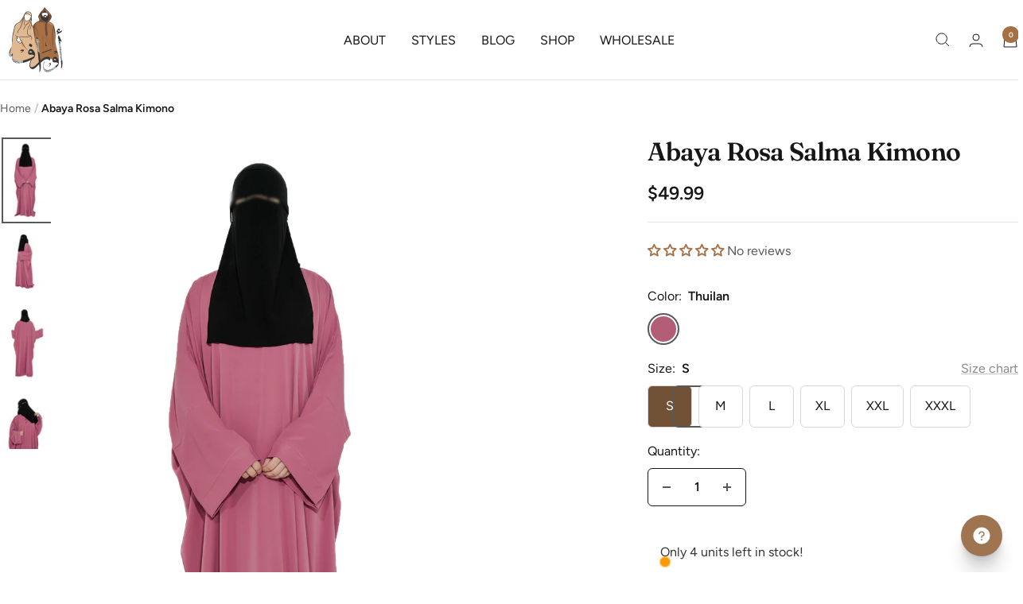

--- FILE ---
content_type: text/html; charset=utf-8
request_url: https://awraaf.com/products/abaya-rosa-salma-kimono?option_values=3359283609882,3359283675418&section_id=template--24547665314074__main
body_size: 9726
content:
<div id="shopify-section-template--24547665314074__main" class="shopify-section shopify-section--main-product"><style>
  #shopify-section-template--24547665314074__main {--primary-button-background: 166, 112, 69;
    --primary-button-text-color: 255, 255, 255;
    --secondary-button-background: , , ;
    --secondary-button-text-color: , , ;
  }
</style><section><div class="container">
    <nav aria-label="Breadcrumb" class="breadcrumb text--xsmall text--subdued hidden-phone">
      <ol class="breadcrumb__list" role="list">
        <li class="breadcrumb__item">
          <a class="breadcrumb__link" href="/">Home</a>
        </li><li class="breadcrumb__item">
          <span class="breadcrumb__link" aria-current="page">Abaya Rosa Salma Kimono</span>
        </li>
      </ol>
    </nav>

    <!-- PRODUCT TOP PART -->

    <product-rerender id="product-info-9135979725082-template--24547665314074__main" observe-form="product-form-main-9135979725082-template--24547665314074__main" allow-partial-rerender>
      <div class="product product--thumbnails-left">
<product-media filtered-ids="[]" form-id="product-form-main-9135979725082-template--24547665314074__main" autoplay-video thumbnails-position="left" reveal-on-scroll product-handle="abaya-rosa-salma-kimono" class="product__media" style="--largest-image-aspect-ratio: 0.5625">
    <div class="product__media-list-wrapper" style="max-width: 1600px"><flickity-carousel click-nav flickity-config="{
        &quot;adaptiveHeight&quot;: true,
        &quot;dragThreshold&quot;: 10,
        &quot;initialIndex&quot;: &quot;.is-initial-selected&quot;,
        &quot;fade&quot;: false,
        &quot;draggable&quot;: &quot;&gt;1&quot;,
        &quot;contain&quot;: true,
        &quot;cellSelector&quot;: &quot;.product__media-item:not(.is-filtered)&quot;,
        &quot;percentPosition&quot;: false,
        &quot;pageDots&quot;: false,
        &quot;prevNextButtons&quot;: false
      }" id="product-template--24547665314074__main-9135979725082-media-list" class="product__media-list"><div id="product-template--24547665314074__main-37688538235162" class="product__media-item  is-initial-selected is-selected" data-media-type="image" data-media-id="37688538235162" data-original-position="0"><div class="product__media-image-wrapper aspect-ratio aspect-ratio--natural" style="padding-bottom: 177.77777777777777%; --aspect-ratio: 0.5625"><img src="//awraaf.com/cdn/shop/files/DSC04355-E.jpg?v=1712760840&amp;width=1125" alt=" Rosa Salma Kimono Thuilan Abaya " srcset="//awraaf.com/cdn/shop/files/DSC04355-E.jpg?v=1712760840&amp;width=400 400w, //awraaf.com/cdn/shop/files/DSC04355-E.jpg?v=1712760840&amp;width=500 500w, //awraaf.com/cdn/shop/files/DSC04355-E.jpg?v=1712760840&amp;width=600 600w, //awraaf.com/cdn/shop/files/DSC04355-E.jpg?v=1712760840&amp;width=700 700w, //awraaf.com/cdn/shop/files/DSC04355-E.jpg?v=1712760840&amp;width=800 800w, //awraaf.com/cdn/shop/files/DSC04355-E.jpg?v=1712760840&amp;width=900 900w, //awraaf.com/cdn/shop/files/DSC04355-E.jpg?v=1712760840&amp;width=1000 1000w, //awraaf.com/cdn/shop/files/DSC04355-E.jpg?v=1712760840&amp;width=1100 1100w" width="1125" height="2000" loading="eager" sizes="(max-width: 999px) calc(100vw - 48px), 640px" reveal="true"></div></div><div id="product-template--24547665314074__main-37688538267930" class="product__media-item  " data-media-type="image" data-media-id="37688538267930" data-original-position="1"><div class="product__media-image-wrapper aspect-ratio aspect-ratio--natural" style="padding-bottom: 125.0%; --aspect-ratio: 0.8"><img src="//awraaf.com/cdn/shop/files/DSC04359-E.jpg?v=1712760840&amp;width=1600" alt="Abaya Rosa Salma Kimono" srcset="//awraaf.com/cdn/shop/files/DSC04359-E.jpg?v=1712760840&amp;width=400 400w, //awraaf.com/cdn/shop/files/DSC04359-E.jpg?v=1712760840&amp;width=500 500w, //awraaf.com/cdn/shop/files/DSC04359-E.jpg?v=1712760840&amp;width=600 600w, //awraaf.com/cdn/shop/files/DSC04359-E.jpg?v=1712760840&amp;width=700 700w, //awraaf.com/cdn/shop/files/DSC04359-E.jpg?v=1712760840&amp;width=800 800w, //awraaf.com/cdn/shop/files/DSC04359-E.jpg?v=1712760840&amp;width=900 900w, //awraaf.com/cdn/shop/files/DSC04359-E.jpg?v=1712760840&amp;width=1000 1000w, //awraaf.com/cdn/shop/files/DSC04359-E.jpg?v=1712760840&amp;width=1100 1100w, //awraaf.com/cdn/shop/files/DSC04359-E.jpg?v=1712760840&amp;width=1200 1200w, //awraaf.com/cdn/shop/files/DSC04359-E.jpg?v=1712760840&amp;width=1300 1300w, //awraaf.com/cdn/shop/files/DSC04359-E.jpg?v=1712760840&amp;width=1400 1400w, //awraaf.com/cdn/shop/files/DSC04359-E.jpg?v=1712760840&amp;width=1500 1500w, //awraaf.com/cdn/shop/files/DSC04359-E.jpg?v=1712760840&amp;width=1600 1600w" width="1600" height="2000" loading="lazy" sizes="(max-width: 999px) calc(100vw - 48px), 640px"></div></div><div id="product-template--24547665314074__main-37688538202394" class="product__media-item  " data-media-type="image" data-media-id="37688538202394" data-original-position="2"><div class="product__media-image-wrapper aspect-ratio aspect-ratio--natural" style="padding-bottom: 177.77777777777777%; --aspect-ratio: 0.5625"><img src="//awraaf.com/cdn/shop/files/DSC04368-E.jpg?v=1712760840&amp;width=1125" alt="Abaya Rosa Salma Kimono" srcset="//awraaf.com/cdn/shop/files/DSC04368-E.jpg?v=1712760840&amp;width=400 400w, //awraaf.com/cdn/shop/files/DSC04368-E.jpg?v=1712760840&amp;width=500 500w, //awraaf.com/cdn/shop/files/DSC04368-E.jpg?v=1712760840&amp;width=600 600w, //awraaf.com/cdn/shop/files/DSC04368-E.jpg?v=1712760840&amp;width=700 700w, //awraaf.com/cdn/shop/files/DSC04368-E.jpg?v=1712760840&amp;width=800 800w, //awraaf.com/cdn/shop/files/DSC04368-E.jpg?v=1712760840&amp;width=900 900w, //awraaf.com/cdn/shop/files/DSC04368-E.jpg?v=1712760840&amp;width=1000 1000w, //awraaf.com/cdn/shop/files/DSC04368-E.jpg?v=1712760840&amp;width=1100 1100w" width="1125" height="2000" loading="lazy" sizes="(max-width: 999px) calc(100vw - 48px), 640px"></div></div><div id="product-template--24547665314074__main-37688538300698" class="product__media-item  " data-media-type="image" data-media-id="37688538300698" data-original-position="3"><div class="product__media-image-wrapper aspect-ratio aspect-ratio--natural" style="padding-bottom: 125.0%; --aspect-ratio: 0.8"><img src="//awraaf.com/cdn/shop/files/DSC04364-E.jpg?v=1712760321&amp;width=1600" alt="Abaya Rosa Salma Kimono" srcset="//awraaf.com/cdn/shop/files/DSC04364-E.jpg?v=1712760321&amp;width=400 400w, //awraaf.com/cdn/shop/files/DSC04364-E.jpg?v=1712760321&amp;width=500 500w, //awraaf.com/cdn/shop/files/DSC04364-E.jpg?v=1712760321&amp;width=600 600w, //awraaf.com/cdn/shop/files/DSC04364-E.jpg?v=1712760321&amp;width=700 700w, //awraaf.com/cdn/shop/files/DSC04364-E.jpg?v=1712760321&amp;width=800 800w, //awraaf.com/cdn/shop/files/DSC04364-E.jpg?v=1712760321&amp;width=900 900w, //awraaf.com/cdn/shop/files/DSC04364-E.jpg?v=1712760321&amp;width=1000 1000w, //awraaf.com/cdn/shop/files/DSC04364-E.jpg?v=1712760321&amp;width=1100 1100w, //awraaf.com/cdn/shop/files/DSC04364-E.jpg?v=1712760321&amp;width=1200 1200w, //awraaf.com/cdn/shop/files/DSC04364-E.jpg?v=1712760321&amp;width=1300 1300w, //awraaf.com/cdn/shop/files/DSC04364-E.jpg?v=1712760321&amp;width=1400 1400w, //awraaf.com/cdn/shop/files/DSC04364-E.jpg?v=1712760321&amp;width=1500 1500w, //awraaf.com/cdn/shop/files/DSC04364-E.jpg?v=1712760321&amp;width=1600 1600w" width="1600" height="2000" loading="lazy" sizes="(max-width: 999px) calc(100vw - 48px), 640px"></div></div></flickity-carousel><button  is="toggle-button" aria-controls="product-template--24547665314074__main-9135979725082-zoom" aria-expanded="false" class="tap-area product__zoom-button">
          <span class="visually-hidden">Zoom</span><svg fill="none" focusable="false" width="14" height="14" class="icon icon--image-zoom   " viewBox="0 0 14 14">
        <path d="M9.50184 9.50184C11.4777 7.52595 11.5133 4.358 9.58134 2.42602C7.64936 0.494037 4.48141 0.529632 2.50552 2.50552C0.529632 4.48141 0.494037 7.64936 2.42602 9.58134C4.358 11.5133 7.52595 11.4777 9.50184 9.50184ZM9.50184 9.50184L13 13" stroke="currentColor" stroke-width="1"></path>
      </svg></button></div><flickity-controls controls="product-template--24547665314074__main-9135979725082-media-list" class="product__media-nav">
        <button class="product__media-prev-next hidden-pocket hidden-lap-and-up tap-area tap-area--large" aria-label="Previous" data-action="prev"><svg focusable="false" width="17" height="14" class="icon icon--nav-arrow-left  icon--direction-aware " viewBox="0 0 17 14">
        <path d="M17 7H2M8 1L2 7l6 6" stroke="currentColor" stroke-width="1" fill="none"></path>
      </svg></button><scroll-shadow class="product__thumbnail-scroll-shadow ">
          <div class="product__thumbnail-list hide-scrollbar">
            <div class="product__thumbnail-list-inner"><button type="button" tabindex="-1" reveal class="product__thumbnail-item  " aria-current="true" aria-controls="product-template--24547665314074__main-37688538235162" data-media-id="37688538235162" data-action="select">
                  <div class="product__thumbnail">
                    <img src="//awraaf.com/cdn/shop/files/DSC04355-E.jpg?v=1712760840&amp;width=1125" alt=" Rosa Salma Kimono Thuilan Abaya " srcset="//awraaf.com/cdn/shop/files/DSC04355-E.jpg?v=1712760840&amp;width=60 60w, //awraaf.com/cdn/shop/files/DSC04355-E.jpg?v=1712760840&amp;width=72 72w, //awraaf.com/cdn/shop/files/DSC04355-E.jpg?v=1712760840&amp;width=120 120w, //awraaf.com/cdn/shop/files/DSC04355-E.jpg?v=1712760840&amp;width=144 144w, //awraaf.com/cdn/shop/files/DSC04355-E.jpg?v=1712760840&amp;width=180 180w, //awraaf.com/cdn/shop/files/DSC04355-E.jpg?v=1712760840&amp;width=216 216w, //awraaf.com/cdn/shop/files/DSC04355-E.jpg?v=1712760840&amp;width=240 240w, //awraaf.com/cdn/shop/files/DSC04355-E.jpg?v=1712760840&amp;width=288 288w" width="1125" height="2000" loading="lazy" sizes="(max-width: 999px) 72px, 60px">
</div>
                </button><button type="button" tabindex="-1" reveal class="product__thumbnail-item  "  aria-controls="product-template--24547665314074__main-37688538267930" data-media-id="37688538267930" data-action="select">
                  <div class="product__thumbnail">
                    <img src="//awraaf.com/cdn/shop/files/DSC04359-E.jpg?v=1712760840&amp;width=1600" alt="" srcset="//awraaf.com/cdn/shop/files/DSC04359-E.jpg?v=1712760840&amp;width=60 60w, //awraaf.com/cdn/shop/files/DSC04359-E.jpg?v=1712760840&amp;width=72 72w, //awraaf.com/cdn/shop/files/DSC04359-E.jpg?v=1712760840&amp;width=120 120w, //awraaf.com/cdn/shop/files/DSC04359-E.jpg?v=1712760840&amp;width=144 144w, //awraaf.com/cdn/shop/files/DSC04359-E.jpg?v=1712760840&amp;width=180 180w, //awraaf.com/cdn/shop/files/DSC04359-E.jpg?v=1712760840&amp;width=216 216w, //awraaf.com/cdn/shop/files/DSC04359-E.jpg?v=1712760840&amp;width=240 240w, //awraaf.com/cdn/shop/files/DSC04359-E.jpg?v=1712760840&amp;width=288 288w" width="1600" height="2000" loading="lazy" sizes="(max-width: 999px) 72px, 60px">
</div>
                </button><button type="button" tabindex="-1" reveal class="product__thumbnail-item  "  aria-controls="product-template--24547665314074__main-37688538202394" data-media-id="37688538202394" data-action="select">
                  <div class="product__thumbnail">
                    <img src="//awraaf.com/cdn/shop/files/DSC04368-E.jpg?v=1712760840&amp;width=1125" alt="" srcset="//awraaf.com/cdn/shop/files/DSC04368-E.jpg?v=1712760840&amp;width=60 60w, //awraaf.com/cdn/shop/files/DSC04368-E.jpg?v=1712760840&amp;width=72 72w, //awraaf.com/cdn/shop/files/DSC04368-E.jpg?v=1712760840&amp;width=120 120w, //awraaf.com/cdn/shop/files/DSC04368-E.jpg?v=1712760840&amp;width=144 144w, //awraaf.com/cdn/shop/files/DSC04368-E.jpg?v=1712760840&amp;width=180 180w, //awraaf.com/cdn/shop/files/DSC04368-E.jpg?v=1712760840&amp;width=216 216w, //awraaf.com/cdn/shop/files/DSC04368-E.jpg?v=1712760840&amp;width=240 240w, //awraaf.com/cdn/shop/files/DSC04368-E.jpg?v=1712760840&amp;width=288 288w" width="1125" height="2000" loading="lazy" sizes="(max-width: 999px) 72px, 60px">
</div>
                </button><button type="button" tabindex="-1" reveal class="product__thumbnail-item  "  aria-controls="product-template--24547665314074__main-37688538300698" data-media-id="37688538300698" data-action="select">
                  <div class="product__thumbnail">
                    <img src="//awraaf.com/cdn/shop/files/DSC04364-E.jpg?v=1712760321&amp;width=1600" alt="" srcset="//awraaf.com/cdn/shop/files/DSC04364-E.jpg?v=1712760321&amp;width=60 60w, //awraaf.com/cdn/shop/files/DSC04364-E.jpg?v=1712760321&amp;width=72 72w, //awraaf.com/cdn/shop/files/DSC04364-E.jpg?v=1712760321&amp;width=120 120w, //awraaf.com/cdn/shop/files/DSC04364-E.jpg?v=1712760321&amp;width=144 144w, //awraaf.com/cdn/shop/files/DSC04364-E.jpg?v=1712760321&amp;width=180 180w, //awraaf.com/cdn/shop/files/DSC04364-E.jpg?v=1712760321&amp;width=216 216w, //awraaf.com/cdn/shop/files/DSC04364-E.jpg?v=1712760321&amp;width=240 240w, //awraaf.com/cdn/shop/files/DSC04364-E.jpg?v=1712760321&amp;width=288 288w" width="1600" height="2000" loading="lazy" sizes="(max-width: 999px) 72px, 60px">
</div>
                </button></div>
          </div>
        </scroll-shadow>

        <button class="product__media-prev-next hidden-pocket hidden-lap-and-up tap-area tap-aera--large" aria-label="Next" data-action="next"><svg focusable="false" width="17" height="14" class="icon icon--nav-arrow-right  icon--direction-aware " viewBox="0 0 17 14">
        <path d="M0 7h15M9 1l6 6-6 6" stroke="currentColor" stroke-width="1" fill="none"></path>
      </svg></button>
      </flickity-controls><product-image-zoom product-handle="abaya-rosa-salma-kimono" id="product-template--24547665314074__main-9135979725082-zoom" class="pswp" tabindex="-1" role="dialog">
        <div class="pswp__bg"></div>

        <div class="pswp__scroll-wrap">
          <div class="pswp__container">
            <div class="pswp__item"></div>
            <div class="pswp__item"></div>
            <div class="pswp__item"></div>
          </div>

          <div class="pswp__ui pswp__ui--hidden">
            <div class="pswp__top-bar">
              <button class="pswp__button pswp__button--close prev-next-button" data-action="pswp-close" title="Close"><svg focusable="false" width="14" height="14" class="icon icon--close   " viewBox="0 0 14 14">
        <path d="M13 13L1 1M13 1L1 13" stroke="currentColor" stroke-width="1" fill="none"></path>
      </svg></button>
            </div>

            <div class="pswp__prev-next-buttons hidden-pocket">
              <button class="pswp__button prev-next-button prev-next-button--prev" data-action="pswp-prev" title="Previous"><svg focusable="false" width="17" height="14" class="icon icon--nav-arrow-left  icon--direction-aware " viewBox="0 0 17 14">
        <path d="M17 7H2M8 1L2 7l6 6" stroke="currentColor" stroke-width="1" fill="none"></path>
      </svg></button>
              <button class="pswp__button prev-next-button prev-next-button--next" data-action="pswp-next" title="Next"><svg focusable="false" width="17" height="14" class="icon icon--nav-arrow-right  icon--direction-aware " viewBox="0 0 17 14">
        <path d="M0 7h15M9 1l6 6-6 6" stroke="currentColor" stroke-width="1" fill="none"></path>
      </svg></button>
            </div>

            <div class="pswp__dots-nav-wrapper hidden-lap-and-up">
              <button class="tap-area tap-area--large" data-action="pswp-prev">
                <span class="visually-hidden">Previous</span><svg focusable="false" width="17" height="14" class="icon icon--nav-arrow-left  icon--direction-aware " viewBox="0 0 17 14">
        <path d="M17 7H2M8 1L2 7l6 6" stroke="currentColor" stroke-width="1" fill="none"></path>
      </svg></button>

              <div class="dots-nav dots-nav--centered">
                <!-- This will be fill at runtime as the number of items will be dynamic -->
              </div>

              <button class="tap-area tap-area--large" data-action="pswp-next">
                <span class="visually-hidden">Next</span><svg focusable="false" width="17" height="14" class="icon icon--nav-arrow-right  icon--direction-aware " viewBox="0 0 17 14">
        <path d="M0 7h15M9 1l6 6-6 6" stroke="currentColor" stroke-width="1" fill="none"></path>
      </svg></button>
            </div>
          </div>
        </div>
      </product-image-zoom></product-media><div class="product__info">
  <!-- PRODUCT META -->
  <product-meta data-block-type="meta" data-block-id="template--24547665314074__main" price-class="price--large" class="product-meta">
      <h1 class="product-meta__title heading h3">Abaya Rosa Salma Kimono</h1>
    

    <div class="product-meta__price-list-container"><div class="price-list"><span class="price price--large">
              <span class="visually-hidden">Sale price</span>$49.99</span></div><div class="product-meta__label-list label-list"></div></div><product-payment-terms data-block-type="payment-terms" data-block-id="template--24547665314074__main"><form method="post" action="/cart/add" id="product-installment-form-template--24547665314074__main-9135979725082" accept-charset="UTF-8" class="shopify-product-form" enctype="multipart/form-data"><input type="hidden" name="form_type" value="product" /><input type="hidden" name="utf8" value="✓" /><input type="hidden" name="id" value="48421440323866"><shopify-payment-terms variant-id="48421440323866" shopify-meta="{&quot;type&quot;:&quot;product&quot;,&quot;currency_code&quot;:&quot;USD&quot;,&quot;country_code&quot;:&quot;US&quot;,&quot;variants&quot;:[{&quot;id&quot;:48421440291098,&quot;price_per_term&quot;:&quot;$24.99&quot;,&quot;full_price&quot;:&quot;$49.99&quot;,&quot;eligible&quot;:true,&quot;available&quot;:true,&quot;number_of_payment_terms&quot;:2},{&quot;id&quot;:48421440323866,&quot;price_per_term&quot;:&quot;$24.99&quot;,&quot;full_price&quot;:&quot;$49.99&quot;,&quot;eligible&quot;:true,&quot;available&quot;:true,&quot;number_of_payment_terms&quot;:2},{&quot;id&quot;:48421440356634,&quot;price_per_term&quot;:&quot;$24.99&quot;,&quot;full_price&quot;:&quot;$49.99&quot;,&quot;eligible&quot;:true,&quot;available&quot;:true,&quot;number_of_payment_terms&quot;:2},{&quot;id&quot;:48421440389402,&quot;price_per_term&quot;:&quot;$24.99&quot;,&quot;full_price&quot;:&quot;$49.99&quot;,&quot;eligible&quot;:true,&quot;available&quot;:true,&quot;number_of_payment_terms&quot;:2},{&quot;id&quot;:48421440422170,&quot;price_per_term&quot;:&quot;$24.99&quot;,&quot;full_price&quot;:&quot;$49.99&quot;,&quot;eligible&quot;:true,&quot;available&quot;:true,&quot;number_of_payment_terms&quot;:2},{&quot;id&quot;:48421440454938,&quot;price_per_term&quot;:&quot;$24.99&quot;,&quot;full_price&quot;:&quot;$49.99&quot;,&quot;eligible&quot;:true,&quot;available&quot;:true,&quot;number_of_payment_terms&quot;:2}],&quot;min_price&quot;:&quot;$35.00&quot;,&quot;max_price&quot;:&quot;$30,000.00&quot;,&quot;financing_plans&quot;:[{&quot;min_price&quot;:&quot;$35.00&quot;,&quot;max_price&quot;:&quot;$49.99&quot;,&quot;terms&quot;:[{&quot;apr&quot;:0,&quot;loan_type&quot;:&quot;split_pay&quot;,&quot;installments_count&quot;:2}]},{&quot;min_price&quot;:&quot;$50.00&quot;,&quot;max_price&quot;:&quot;$149.99&quot;,&quot;terms&quot;:[{&quot;apr&quot;:0,&quot;loan_type&quot;:&quot;split_pay&quot;,&quot;installments_count&quot;:4},{&quot;apr&quot;:0,&quot;loan_type&quot;:&quot;interest&quot;,&quot;installments_count&quot;:3}]},{&quot;min_price&quot;:&quot;$50.00&quot;,&quot;max_price&quot;:&quot;$49.99&quot;,&quot;terms&quot;:[{&quot;apr&quot;:0,&quot;loan_type&quot;:&quot;split_pay&quot;,&quot;installments_count&quot;:4}]},{&quot;min_price&quot;:&quot;$150.00&quot;,&quot;max_price&quot;:&quot;$999.99&quot;,&quot;terms&quot;:[{&quot;apr&quot;:0,&quot;loan_type&quot;:&quot;split_pay&quot;,&quot;installments_count&quot;:4},{&quot;apr&quot;:0,&quot;loan_type&quot;:&quot;interest&quot;,&quot;installments_count&quot;:6}]},{&quot;min_price&quot;:&quot;$150.00&quot;,&quot;max_price&quot;:&quot;$999.99&quot;,&quot;terms&quot;:[{&quot;apr&quot;:0,&quot;loan_type&quot;:&quot;split_pay&quot;,&quot;installments_count&quot;:4},{&quot;apr&quot;:15,&quot;loan_type&quot;:&quot;interest&quot;,&quot;installments_count&quot;:3},{&quot;apr&quot;:15,&quot;loan_type&quot;:&quot;interest&quot;,&quot;installments_count&quot;:6},{&quot;apr&quot;:15,&quot;loan_type&quot;:&quot;interest&quot;,&quot;installments_count&quot;:12}]},{&quot;min_price&quot;:&quot;$1,000.00&quot;,&quot;max_price&quot;:&quot;$30,000.00&quot;,&quot;terms&quot;:[{&quot;apr&quot;:15,&quot;loan_type&quot;:&quot;interest&quot;,&quot;installments_count&quot;:3},{&quot;apr&quot;:15,&quot;loan_type&quot;:&quot;interest&quot;,&quot;installments_count&quot;:6},{&quot;apr&quot;:15,&quot;loan_type&quot;:&quot;interest&quot;,&quot;installments_count&quot;:12}]}],&quot;installments_buyer_prequalification_enabled&quot;:false,&quot;seller_id&quot;:2811055}" ux-mode="iframe" show-new-buyer-incentive="false"></shopify-payment-terms><input type="hidden" name="product-id" value="9135979725082" /><input type="hidden" name="section-id" value="template--24547665314074__main" /></form></product-payment-terms></product-meta><div class="product-form"><div id="shopify-block-AajFCcnRxSk1nTllQV__judge_me_reviews_preview_badge_HWztxn" class="shopify-block shopify-app-block">
<div class='jdgm-widget jdgm-preview-badge'
    data-id='9135979725082'
    data-template='manual-installation'>
  
</div>




</div>
          <div class="product-form__text" ><h5><strong></strong></h5></div><variant-picker data-block-type="variant-picker" data-block-id="template--24547665314074__main" handle="abaya-rosa-salma-kimono" section-id="template--24547665314074__main" form-id="product-form-main-9135979725082-template--24547665314074__main" update-url  class="product-form__variants" ><script data-variant type="application/json">{"id":48421440323866,"title":"Thuilan \/ M","option1":"Thuilan","option2":"M","option3":null,"sku":null,"requires_shipping":true,"taxable":true,"featured_image":null,"available":true,"name":"Abaya Rosa Salma Kimono - Thuilan \/ M","public_title":"Thuilan \/ M","options":["Thuilan","M"],"price":4999,"weight":2722,"compare_at_price":null,"inventory_management":"shopify","barcode":null,"requires_selling_plan":false,"selling_plan_allocations":[]}</script><div class="product-form__option-selector" data-selector-type="swatch">
                <div class="product-form__option-info">
                  <span class="product-form__option-name">Color:</span><span id="option-template--24547665314074__main--9135979725082-1-value" class="product-form__option-value">Thuilan</span></div><div class="color-swatch-list"><div class="color-swatch  "><input class="color-swatch__radio visually-hidden" type="radio" data-option-position="1" name="option1" form="product-form-main-9135979725082-template--24547665314074__main" id="option-template--24547665314074__main--9135979725082-1-1" value="3359283609882" checked="checked">
                            <label class="color-swatch__item" for="option-template--24547665314074__main--9135979725082-1-1" style="background-image: url(//awraaf.com/cdn/shop/files/thuilan.png?v=1712756203&width=72)">
                              <span class="visually-hidden">Thuilan</span>
                            </label></div></div></div><div class="product-form__option-selector" data-selector-type="block">
                <div class="product-form__option-info">
                  <span class="product-form__option-name">Size:</span><span id="option-template--24547665314074__main--9135979725082-2-value" class="product-form__option-value">M</span><button type="button" is="toggle-button" class="product-form__option-link link text--subdued hidden-phone" aria-controls="product-template--24547665314074__main-9135979725082-size-chart-drawer" aria-expanded="false">Size chart</button>
                    <button type="button" is="toggle-button" class="product-form__option-link link text--subdued hidden-tablet-and-up" aria-controls="product-template--24547665314074__main-9135979725082-size-chart-popover" aria-expanded="false">Size chart</button></div><div class="block-swatch-list"><div class="block-swatch "><input class="block-swatch__radio visually-hidden" type="radio" data-option-position="2" name="option2" form="product-form-main-9135979725082-template--24547665314074__main" id="option-template--24547665314074__main--9135979725082-2-1" value="3359283708186" >
                            <label class="block-swatch__item" for="option-template--24547665314074__main--9135979725082-2-1">S</label></div><div class="block-swatch "><input class="block-swatch__radio visually-hidden" type="radio" data-option-position="2" name="option2" form="product-form-main-9135979725082-template--24547665314074__main" id="option-template--24547665314074__main--9135979725082-2-2" value="3359283675418" checked="checked">
                            <label class="block-swatch__item" for="option-template--24547665314074__main--9135979725082-2-2">M</label></div><div class="block-swatch "><input class="block-swatch__radio visually-hidden" type="radio" data-option-position="2" name="option2" form="product-form-main-9135979725082-template--24547665314074__main" id="option-template--24547665314074__main--9135979725082-2-3" value="3359283642650" >
                            <label class="block-swatch__item" for="option-template--24547665314074__main--9135979725082-2-3">L</label></div><div class="block-swatch "><input class="block-swatch__radio visually-hidden" type="radio" data-option-position="2" name="option2" form="product-form-main-9135979725082-template--24547665314074__main" id="option-template--24547665314074__main--9135979725082-2-4" value="3359283740954" >
                            <label class="block-swatch__item" for="option-template--24547665314074__main--9135979725082-2-4">XL</label></div><div class="block-swatch "><input class="block-swatch__radio visually-hidden" type="radio" data-option-position="2" name="option2" form="product-form-main-9135979725082-template--24547665314074__main" id="option-template--24547665314074__main--9135979725082-2-5" value="3359283773722" >
                            <label class="block-swatch__item" for="option-template--24547665314074__main--9135979725082-2-5">XXL</label></div><div class="block-swatch "><input class="block-swatch__radio visually-hidden" type="radio" data-option-position="2" name="option2" form="product-form-main-9135979725082-template--24547665314074__main" id="option-template--24547665314074__main--9135979725082-2-6" value="3359283806490" >
                            <label class="block-swatch__item" for="option-template--24547665314074__main--9135979725082-2-6">XXXL</label></div></div></div><noscript>
              <label class="input__block-label" for="product-select-template--24547665314074__main-9135979725082">Variant</label>

              <div class="select-wrapper">
                <select class="select" autocomplete="off" id="product-select-template--24547665314074__main-9135979725082" name="id" form="product-form-main-9135979725082-template--24547665314074__main"><option   value="48421440291098" data-sku="">Thuilan / S - $49.99</option><option selected="selected"  value="48421440323866" data-sku="">Thuilan / M - $49.99</option><option   value="48421440356634" data-sku="">Thuilan / L - $49.99</option><option   value="48421440389402" data-sku="">Thuilan / XL - $49.99</option><option   value="48421440422170" data-sku="">Thuilan / XXL - $49.99</option><option   value="48421440454938" data-sku="AWR-ARSK-027">Thuilan / XXXL - $49.99</option></select><svg focusable="false" width="12" height="8" class="icon icon--chevron   " viewBox="0 0 12 8">
        <path fill="none" d="M1 1l5 5 5-5" stroke="currentColor" stroke-width="1"></path>
      </svg></div>
            </noscript>
          </variant-picker><div data-block-type="quantity-selector" data-block-id="quantity_selector" class="product-form__quantity" >
            <span class="product-form__quantity-label">Quantity:</span>

            <quantity-selector class="quantity-selector">
              <button type="button" class="quantity-selector__button">
                <span class="visually-hidden">Decrease quantity</span><svg focusable="false" width="10" height="2" class="icon icon--minus-big   " viewBox="0 0 10 2">
        <path fill="currentColor" d="M0 0h10v2H0z"></path>
      </svg></button>

              <input type="number" form="product-form-main-9135979725082-template--24547665314074__main" is="input-number" class="quantity-selector__input" inputmode="numeric" name="quantity" autocomplete="off" value="1" step="1" min="1"  aria-label="Quantity">

              <button type="button" class="quantity-selector__button">
                <span class="visually-hidden">Increase quantity</span><svg focusable="false" width="10" height="10" class="icon icon--plus-big   " viewBox="0 0 10 10">
        <path fill-rule="evenodd" clip-rule="evenodd" d="M4 6v4h2V6h4V4H6V0H4v4H0v2h4z" fill="currentColor"></path>
      </svg></button>
            </quantity-selector></div><div data-block-type="buy-buttons" data-block-id="buy_buttons" class="product-form__buy-buttons" ><form method="post" action="/cart/add" id="product-form-main-9135979725082-template--24547665314074__main" accept-charset="UTF-8" class="shopify-product-form" enctype="multipart/form-data" is="product-form"><input type="hidden" name="form_type" value="product" /><input type="hidden" name="utf8" value="✓" /><input type="hidden" disabled name="id" value="48421440323866">

              <product-payment-container id="MainPaymentContainer" class="product-form__payment-container" >
                <button id="AddToCart" type="submit" is="loader-button" data-use-primary data-product-add-to-cart-button data-button-content="Add to cart" class="product-form__add-button button button--primary button--full" >Add to cart</button></product-payment-container><input type="hidden" name="product-id" value="9135979725082" /><input type="hidden" name="section-id" value="template--24547665314074__main" /></form></div><store-pickup data-block-type="pickup-availability" data-block-id="buy_buttons" class="product-form__store-availability-container"></store-pickup></div><drawer-content id="product-template--24547665314074__main-9135979725082-size-chart-drawer" class="drawer drawer--large hidden-phone">
    <span class="drawer__overlay"></span>

    <header class="drawer__header">
      <p class="drawer__title heading h6">Abaya</p>

      <button type="button" class="drawer__close-button tap-area" data-action="close" title="Close"><svg focusable="false" width="14" height="14" class="icon icon--close   " viewBox="0 0 14 14">
        <path d="M13 13L1 1M13 1L1 13" stroke="currentColor" stroke-width="1" fill="none"></path>
      </svg></button>
    </header>

    <div class="drawer__content drawer__content--padded-start">
      <div class="rte"><div style="text-align: left;" data-mce-fragment="1" data-mce-style="text-align: left;"><img src="https://cdn.shopify.com/s/files/1/0836/6466/6906/files/Abaya.jpg?v=1714457850" alt="" style="float: none;" data-mce-fragment="1" data-mce-style="float: none;" data-mce-src="https://cdn.shopify.com/s/files/1/0836/6466/6906/files/Abaya.jpg?v=1714457850"></div></div>
    </div>
  </drawer-content><popover-content id="product-template--24547665314074__main-9135979725082-size-chart-popover" class="popover hidden-lap-and-up">
    <span class="popover__overlay"></span>

    <header class="popover__header">
      <p class="popover__title heading h6">Abaya</p>

      <button type="button" class="popover__close-button tap-area tap-area--large" data-action="close" title="Close"><svg focusable="false" width="14" height="14" class="icon icon--close   " viewBox="0 0 14 14">
        <path d="M13 13L1 1M13 1L1 13" stroke="currentColor" stroke-width="1" fill="none"></path>
      </svg></button>
    </header>

    <div class="popover__content">
      <div class="rte"><div style="text-align: left;" data-mce-fragment="1" data-mce-style="text-align: left;"><img src="https://cdn.shopify.com/s/files/1/0836/6466/6906/files/Abaya.jpg?v=1714457850" alt="" style="float: none;" data-mce-fragment="1" data-mce-style="float: none;" data-mce-src="https://cdn.shopify.com/s/files/1/0836/6466/6906/files/Abaya.jpg?v=1714457850"></div></div>
    </div>
  </popover-content><div class="product-meta__aside"><div class="product-meta__share text--subdued"><button is="share-toggle-button" share-url="https://awraaf.com/products/abaya-rosa-salma-kimono" share-title="Abaya Rosa Salma Kimono" class="product-meta__share-label link hidden-tablet-and-up" aria-controls="mobile-share-buttons-template--24547665314074__main" aria-expanded="false">Share</button>
          <div class="product-meta__share-label hidden-phone">Share</div>

          <popover-content id="mobile-share-buttons-template--24547665314074__main" class="popover hidden-tablet-and-up">
            <span class="popover__overlay"></span>

            <header class="popover__header">
              <span class="popover__title heading h6">Share</span>

              <button type="button" class="popover__close-button tap-area tap-area--large" data-action="close" title="Close"><svg focusable="false" width="14" height="14" class="icon icon--close   " viewBox="0 0 14 14">
        <path d="M13 13L1 1M13 1L1 13" stroke="currentColor" stroke-width="1" fill="none"></path>
      </svg></button>
            </header>

            <div class="mobile-share-buttons">
              <a class="mobile-share-buttons__item mobile-share-buttons__item--facebook" href="https://www.facebook.com/sharer.php?u=https://awraaf.com/products/abaya-rosa-salma-kimono" target="_blank" rel="noopener" aria-label="Share on Facebook"><svg fill="none" focusable="false" width="24" height="24" class="icon icon--facebook-share-mobile   " viewBox="0 0 24 24">
        <path fill-rule="evenodd" clip-rule="evenodd" d="M10.1834 21.85L10.1834 12.982H7.2002L7.2002 9.52604H10.1834V6.98204C10.062 5.75969 10.4857 4.54599 11.3415 3.66478C12.1972 2.78357 13.398 2.32449 14.6234 2.41004C15.5143 2.40481 16.4047 2.45289 17.2898 2.55404V5.63804L15.4598 5.63804C14.9879 5.53818 14.4974 5.68116 14.1532 6.01892C13.8089 6.35669 13.6566 6.84437 13.7474 7.31804L13.7474 9.52604L17.1698 9.52604L16.7234 12.982H13.7522V21.85H10.1834Z" fill="#3B5998"></path>
      </svg>Facebook
              </a>

              <a class="mobile-share-buttons__item mobile-share-buttons__item--pinterest" href="https://pinterest.com/pin/create/button/?url=https://awraaf.com/products/abaya-rosa-salma-kimono&media=https://awraaf.com/cdn/shop/files/DSC04355-E.jpg?v=1712760840&width=800&description=Explore%20the%20unique%20blend%20of%20tradition%20and%20trend%20with%20the%20Rosa%20Salma%20Kimono%20Thuilan%20Abaya...." target="_blank" rel="noopener" aria-label="Pin on Pinterest"><svg fill="none" focusable="false" width="24" height="24" class="icon icon--pinterest-share-mobile   " viewBox="0 0 24 24">
        <path fill-rule="evenodd" clip-rule="evenodd" d="M11.7648 2.40138C15.3543 2.34682 17.602 3.80113 18.6595 6.35148C19.0087 7.1931 19.3817 8.74117 19.1015 10.0256C18.9898 10.5384 18.9581 11.0736 18.8069 11.5569C18.4993 12.5394 18.0993 13.4092 17.5694 14.1592C16.8499 15.1782 15.7582 15.8653 14.3872 16.2109C13.1746 16.5164 12.0593 16.059 11.4113 15.5678C11.2048 15.4115 10.9279 15.2073 10.8515 14.9251C10.8417 14.9251 10.8318 14.9251 10.822 14.9251C10.7755 15.4401 10.5782 15.9868 10.4389 16.4561C10.2461 17.1053 10.2086 17.7774 9.96749 18.3849C9.69999 19.0592 9.37509 19.6772 9.02467 20.253C8.84068 20.5549 8.33293 21.5884 7.9639 21.5999C7.92354 21.5224 7.90737 21.4925 7.90493 21.3551C7.7861 21.1659 7.86888 20.8468 7.81652 20.5893C7.73505 20.1883 7.67161 19.466 7.75769 19.0588C7.75769 18.8444 7.75769 18.6296 7.75769 18.4157C7.85257 17.9742 7.84882 17.5217 7.9639 17.0991C8.21425 16.1787 8.35354 15.2038 8.61211 14.2512C8.86057 13.3361 9.08856 12.3352 9.28987 11.4038C9.33529 11.1934 9.07963 10.5886 9.02467 10.3628C8.85134 9.65014 8.9833 8.66239 9.20146 8.12713C9.47618 7.45323 10.2804 6.4241 11.3229 6.68821C12.1607 6.90037 12.694 7.80624 12.413 8.95421C12.1181 10.159 11.7356 11.2383 11.4702 12.4443C11.4019 12.7551 11.5194 13.0852 11.588 13.2714C11.8361 13.9431 12.5882 14.5955 13.5916 14.3432C15.1126 13.9603 15.785 12.5834 16.2435 11.0974C16.3676 10.6955 16.3527 10.3157 16.4498 9.87241C16.6545 8.93705 16.5676 7.54083 16.273 6.81057C15.8008 5.64018 14.9198 4.89011 13.7095 4.48339C13.3756 4.42221 13.0416 4.36103 12.7077 4.29985C12.1486 4.17176 11.0822 4.36412 10.7041 4.48339C9.01386 5.01777 7.96723 5.91043 7.3157 7.51486C7.09393 8.06111 6.97235 8.61484 6.9327 9.38251C6.92276 9.47451 6.91294 9.5665 6.90314 9.6585C7.03364 10.3447 7.04691 10.7994 7.3157 11.3118C7.44838 11.5644 7.76346 11.7634 7.81652 12.0772C7.84781 12.2621 7.71227 12.5412 7.66931 12.6895C7.60427 12.9136 7.62792 13.1702 7.52193 13.3634C7.33028 13.712 6.8084 13.4501 6.57911 13.3018C5.38697 12.5324 4.40437 10.3073 4.95855 8.15795C5.04391 7.82607 5.0481 7.53731 5.16476 7.23932C5.8878 5.39455 6.96659 4.26111 8.5237 3.28922C9.10717 2.9252 9.89394 2.74473 10.6157 2.55456C10.9987 2.50352 11.3818 2.45245 11.7648 2.40138Z" fill="#BD081C"></path>
      </svg>Pinterest
              </a>

              <a class="mobile-share-buttons__item mobile-share-buttons__item--twitter" href="https://twitter.com/intent/tweet?text=Abaya%20Rosa%20Salma%20Kimono&url=https://awraaf.com/products/abaya-rosa-salma-kimono" target="_blank" rel="noopener" aria-label="Tweet on Twitter"><svg fill="none" focusable="false" width="24" height="24" class="icon icon--twitter-share-mobile   " viewBox="0 0 24 24">
        <path fill-rule="evenodd" clip-rule="evenodd" d="M15.414 4.96068C16.9196 4.93626 17.7211 5.43865 18.4864 6.07724C19.1362 6.02649 19.9806 5.69424 20.478 5.46269C20.6391 5.38182 20.8004 5.30133 20.9616 5.22046C20.6775 5.92312 20.2923 6.47359 19.7004 6.89092C19.5689 6.98361 19.4384 7.10911 19.2736 7.16824C19.2736 7.17091 19.2736 7.17396 19.2736 7.17663C20.1171 7.16863 20.8129 6.82034 21.4737 6.63114C21.4737 6.63417 21.4737 6.63723 21.4737 6.64028C21.1266 7.14535 20.6568 7.65767 20.1556 8.02502C19.9532 8.17227 19.7509 8.31951 19.5486 8.46676C19.5597 9.28425 19.5354 10.0643 19.3684 10.7518C18.3977 14.7465 15.8254 17.4588 11.7534 18.6203C10.2913 19.0377 7.92842 19.2089 6.25322 18.8282C5.42246 18.6394 4.67201 18.4262 3.96773 18.1443C3.57662 17.9875 3.21425 17.8181 2.86766 17.6251C2.75395 17.5614 2.64012 17.4981 2.52626 17.4343C2.90422 17.445 3.34615 17.54 3.76862 17.4778C4.15075 17.4214 4.52554 17.4359 4.87817 17.3653C5.75753 17.1887 6.53832 16.9552 7.21099 16.5947C7.53708 16.42 8.03189 16.2148 8.26361 15.963C7.82698 15.9699 7.43107 15.8772 7.10676 15.7727C5.84923 15.366 5.11723 14.6187 4.64102 13.4961C5.02212 13.5338 6.11978 13.6246 6.37642 13.4266C5.89678 13.4026 5.43547 13.1482 5.10574 12.9589C4.09421 12.3795 3.26926 11.4075 3.27545 9.91215C3.40826 9.96975 3.54108 10.0277 3.67378 10.0853C3.92789 10.1834 4.18618 10.2356 4.48934 10.2932C4.61736 10.3173 4.87337 10.3863 5.02034 10.3363C5.01403 10.3363 5.0077 10.3363 5.00138 10.3363C4.80571 10.1277 4.48682 9.98884 4.29014 9.76491C3.64126 9.02638 3.0331 7.88999 3.41774 6.53614C3.51528 6.19282 3.6701 5.88956 3.83503 5.60993C3.84137 5.61298 3.84768 5.61565 3.85402 5.61871C3.92952 5.76328 4.098 5.86973 4.2049 5.99065C4.53629 6.36678 4.94508 6.70514 5.36174 7.00345C6.7813 8.02007 8.0597 8.64453 10.1129 9.10725C10.6336 9.22437 11.2357 9.31401 11.8578 9.31476C11.6829 8.84899 11.7391 8.09522 11.8767 7.64432C12.2227 6.51058 12.9743 5.69272 14.0768 5.25479C14.3404 5.15026 14.6329 5.07396 14.9397 5.01256C15.0978 4.9954 15.256 4.97823 15.414 4.96068Z" fill="#1DA1F2"></path>
      </svg>Twitter
              </a>

              <a class="mobile-share-buttons__item mobile-share-buttons__item--mail" href="mailto:?&subject=&body=https://awraaf.com/products/abaya-rosa-salma-kimono" aria-label="Share by e-mail"><svg fill="none" focusable="false" width="24" height="24" class="icon icon--email-share-mobile   " viewBox="0 0 24 24">
        <path d="M21.9135 2.08691L15.3396 20.8695L11.583 12.4173M21.9135 2.08691L3.13086 8.66083L11.583 12.4173M21.9135 2.08691L11.583 12.4173" stroke="currentColor" stroke-width="1"></path>
      </svg>E-mail
              </a>
            </div>
          </popover-content>

          <div class="product-meta__share-button-list hidden-phone">
            <a class="product-meta__share-button-item product-meta__share-button-item--facebook link tap-area" href="https://www.facebook.com/sharer.php?u=https://awraaf.com/products/abaya-rosa-salma-kimono" target="_blank" rel="noopener" aria-label="Share on Facebook"><svg focusable="false" width="8" height="14" class="icon icon--facebook   " viewBox="0 0 9 17">
        <path fill-rule="evenodd" clip-rule="evenodd" d="M2.486 16.2084L2.486 8.81845H0L0 5.93845L2.486 5.93845L2.486 3.81845C2.38483 2.79982 2.73793 1.78841 3.45107 1.05407C4.16421 0.319722 5.16485 -0.0628415 6.186 0.00844868C6.9284 0.00408689 7.67039 0.0441585 8.408 0.128449V2.69845L6.883 2.69845C6.4898 2.61523 6.08104 2.73438 5.79414 3.01585C5.50724 3.29732 5.3803 3.70373 5.456 4.09845L5.456 5.93845H8.308L7.936 8.81845H5.46L5.46 16.2084H2.486Z" fill="currentColor"></path>
      </svg></a>

            <a class="product-meta__share-button-item product-meta__share-button-item--pinterest link tap-area" href="https://pinterest.com/pin/create/button/?url=https://awraaf.com/products/abaya-rosa-salma-kimono&media=https://awraaf.com/cdn/shop/files/DSC04355-E.jpg?v=1712760840&width=800&description=Explore%20the%20unique%20blend%20of%20tradition%20and%20trend%20with%20the%20Rosa%20Salma%20Kimono%20Thuilan%20Abaya...." target="_blank" rel="noopener" aria-label="Pin on Pinterest"><svg focusable="false" width="10" height="14" class="icon icon--pinterest   " viewBox="0 0 12 16">
        <path fill-rule="evenodd" clip-rule="evenodd" d="M5.8042 0.00123531C8.79537 -0.0442356 10.6685 1.16769 11.5498 3.29299C11.8407 3.99433 12.1516 5.28439 11.9181 6.35474C11.825 6.78208 11.7985 7.22812 11.6726 7.63086C11.4163 8.4496 11.0829 9.17441 10.6413 9.79945C10.0418 10.6486 9.13196 11.2212 7.98951 11.5091C6.97899 11.7637 6.04959 11.3826 5.50954 10.9732C5.33747 10.843 5.10674 10.6728 5.04304 10.4377C5.03488 10.4377 5.0267 10.4377 5.01853 10.4377C4.97972 10.8669 4.81532 11.3224 4.69924 11.7135C4.53858 12.2545 4.50733 12.8146 4.3064 13.3208C4.08349 13.8828 3.81274 14.3978 3.52072 14.8776C3.36739 15.1292 2.94427 15.9904 2.63675 16C2.60311 15.9354 2.58964 15.9105 2.58761 15.796C2.48858 15.6383 2.55757 15.3724 2.51393 15.1578C2.44604 14.8236 2.39317 14.2217 2.46491 13.8824C2.46491 13.7038 2.46491 13.5248 2.46491 13.3465C2.54397 12.9786 2.54085 12.6015 2.63675 12.2494C2.84537 11.4824 2.96145 10.6699 3.17692 9.87611C3.38398 9.11352 3.57396 8.27939 3.74172 7.50321C3.77957 7.32789 3.56652 6.82389 3.52072 6.63572C3.37628 6.04186 3.48624 5.21874 3.66805 4.77269C3.89698 4.21111 4.56717 3.3535 5.43589 3.57359C6.13407 3.75039 6.57846 4.50528 6.34437 5.46192C6.09862 6.46589 5.7798 7.3653 5.5587 8.37035C5.50173 8.62933 5.59968 8.90442 5.65687 9.05958C5.86357 9.61934 6.49037 10.163 7.32652 9.95278C8.59396 9.63365 9.15431 8.48627 9.53645 7.24791C9.63981 6.91302 9.62743 6.59647 9.70831 6.22709C9.87894 5.44763 9.80648 4.28411 9.56098 3.67556C9.16753 2.70023 8.43329 2.07518 7.42471 1.73624C7.1465 1.68526 6.86819 1.63427 6.58988 1.58329C6.12397 1.47655 5.23532 1.63685 4.92023 1.73624C3.51171 2.18156 2.63952 2.92544 2.09658 4.26247C1.91177 4.71767 1.81046 5.17911 1.77741 5.81884C1.76913 5.8955 1.76094 5.97217 1.75278 6.04883C1.86153 6.62068 1.87259 6.99959 2.09658 7.42657C2.20715 7.63711 2.46971 7.8029 2.51393 8.06444C2.54001 8.2185 2.42705 8.45105 2.39125 8.57467C2.33705 8.76137 2.35676 8.97522 2.26844 9.13625C2.10873 9.42678 1.67383 9.20852 1.48275 9.08491C0.489307 8.44373 -0.329526 6.5895 0.132284 4.79837C0.20342 4.5218 0.206915 4.28118 0.304126 4.03285C0.906661 2.49554 1.80565 1.55101 3.10325 0.741098C3.58947 0.437749 4.24511 0.287354 4.84657 0.128885C5.16574 0.0863481 5.48503 0.0437917 5.8042 0.00123531Z" fill="currentColor"></path>
      </svg></a>

            <a class="product-meta__share-button-item product-meta__share-button-item--twitter link tap-area" href="https://twitter.com/intent/tweet?text=Abaya%20Rosa%20Salma%20Kimono&url=https://awraaf.com/products/abaya-rosa-salma-kimono" target="_blank" rel="noopener" aria-label="Tweet on Twitter"><svg focusable="false" width="17" height="14" class="icon icon--twitter   " viewBox="0 0 24 24">
        <path d="M16.94 4h2.715l-5.93 6.777L20.7 20h-5.462l-4.278-5.593L6.065 20H3.35l6.342-7.25L3 4h5.6l3.868 5.113L16.94 4Zm-.952 14.375h1.504L7.784 5.54H6.17l9.818 12.836Z" fill="currentColor"/>
      </svg></a>

            <a class="product-meta__share-button-item product-meta__share-button-item--mail link tap-area" href="mailto:?&subject=Abaya Rosa Salma Kimono&body=https://awraaf.com/products/abaya-rosa-salma-kimono" aria-label="Share by e-mail"><svg focusable="false" width="13" height="13" class="icon icon--share   " viewBox="0 0 18 18">
        <path d="M17 1l-5.6 16-3.2-7.2M17 1L1 6.6l7.2 3.2M17 1L8.2 9.8" fill="none" stroke="currentColor" stroke-width="1" stroke-linecap="round" stroke-linejoin="round"></path>
      </svg></a>
          </div>
        </div></div></div></div>
    </product-rerender>
  </div>
</section><template id="quick-buy-content">
  <quick-buy-drawer class="drawer drawer--large drawer--quick-buy">
    <cart-notification hidden class="cart-notification cart-notification--drawer"></cart-notification>

    <span class="drawer__overlay"></span>

    <product-rerender id="quick-buy-drawer-product-form-quick-buy--9135979725082-template--24547665314074__main" observe-form="product-form-quick-buy--9135979725082-template--24547665314074__main">
      <header class="drawer__header">
        <p class="drawer__title heading h6">Choose options</p>

        <button type="button" class="drawer__close-button tap-area" data-action="close" title="Close"><svg focusable="false" width="14" height="14" class="icon icon--close   " viewBox="0 0 14 14">
        <path d="M13 13L1 1M13 1L1 13" stroke="currentColor" stroke-width="1" fill="none"></path>
      </svg></button>
      </header>

      <div class="drawer__content"><div class="quick-buy-product"><img src="//awraaf.com/cdn/shop/files/DSC04355-E.jpg?v=1712760840&amp;width=1125" alt=" Rosa Salma Kimono Thuilan Abaya " srcset="//awraaf.com/cdn/shop/files/DSC04355-E.jpg?v=1712760840&amp;width=114 114w, //awraaf.com/cdn/shop/files/DSC04355-E.jpg?v=1712760840&amp;width=228 228w, //awraaf.com/cdn/shop/files/DSC04355-E.jpg?v=1712760840&amp;width=342 342w" width="1125" height="2000" loading="lazy" sizes="114px" class="quick-buy-product__image"><div class="quick-buy-product__info ">
      <product-meta class="product-item-meta"><a href="/products/abaya-rosa-salma-kimono" class="product-item-meta__title">Abaya Rosa Salma Kimono</a>

        <div class="product-item-meta__price-list-container" role="region" aria-live="polite"><div class="price-list"><span class="price">
                  <span class="visually-hidden">Sale price</span>$49.99</span></div><a href="/products/abaya-rosa-salma-kimono" class="link text--subdued">View details</a>
        </div></product-meta>
    </div>
  </div><div class="product-form"><div id="shopify-block-AajFCcnRxSk1nTllQV__judge_me_reviews_preview_badge_HWztxn-1" class="shopify-block shopify-app-block">
<div class='jdgm-widget jdgm-preview-badge'
    data-id='9135979725082'
    data-template='manual-installation'>
  
</div>




</div>
          <div class="product-form__text" ><h5><strong></strong></h5></div><variant-picker data-block-type="variant-picker" data-block-id="template--24547665314074__main" handle="abaya-rosa-salma-kimono" section-id="template--24547665314074__main" form-id="product-form-quick-buy--9135979725082-template--24547665314074__main"   class="product-form__variants" ><script data-variant type="application/json">{"id":48421440323866,"title":"Thuilan \/ M","option1":"Thuilan","option2":"M","option3":null,"sku":null,"requires_shipping":true,"taxable":true,"featured_image":null,"available":true,"name":"Abaya Rosa Salma Kimono - Thuilan \/ M","public_title":"Thuilan \/ M","options":["Thuilan","M"],"price":4999,"weight":2722,"compare_at_price":null,"inventory_management":"shopify","barcode":null,"requires_selling_plan":false,"selling_plan_allocations":[]}</script><div class="product-form__option-selector" data-selector-type="swatch">
                <div class="product-form__option-info">
                  <span class="product-form__option-name">Color:</span><span id="option-template--24547665314074__main--9135979725082-1-value" class="product-form__option-value">Thuilan</span></div><div class="color-swatch-list"><div class="color-swatch  "><input class="color-swatch__radio visually-hidden" type="radio" data-option-position="1" name="option1" form="product-form-quick-buy--9135979725082-template--24547665314074__main" id="option-template--24547665314074__main--9135979725082-1-1" value="3359283609882" checked="checked">
                            <label class="color-swatch__item" for="option-template--24547665314074__main--9135979725082-1-1" style="background-image: url(//awraaf.com/cdn/shop/files/thuilan.png?v=1712756203&width=72)">
                              <span class="visually-hidden">Thuilan</span>
                            </label></div></div></div><div class="product-form__option-selector" data-selector-type="block">
                <div class="product-form__option-info">
                  <span class="product-form__option-name">Size:</span><span id="option-template--24547665314074__main--9135979725082-2-value" class="product-form__option-value">M</span><button type="button" is="toggle-button" class="product-form__option-link link text--subdued hidden-phone" aria-controls="product-template--24547665314074__main-9135979725082-size-chart-drawer" aria-expanded="false">Size chart</button>
                    <button type="button" is="toggle-button" class="product-form__option-link link text--subdued hidden-tablet-and-up" aria-controls="product-template--24547665314074__main-9135979725082-size-chart-popover" aria-expanded="false">Size chart</button></div><div class="block-swatch-list"><div class="block-swatch "><input class="block-swatch__radio visually-hidden" type="radio" data-option-position="2" name="option2" form="product-form-quick-buy--9135979725082-template--24547665314074__main" id="option-template--24547665314074__main--9135979725082-2-1" value="3359283708186" >
                            <label class="block-swatch__item" for="option-template--24547665314074__main--9135979725082-2-1">S</label></div><div class="block-swatch "><input class="block-swatch__radio visually-hidden" type="radio" data-option-position="2" name="option2" form="product-form-quick-buy--9135979725082-template--24547665314074__main" id="option-template--24547665314074__main--9135979725082-2-2" value="3359283675418" checked="checked">
                            <label class="block-swatch__item" for="option-template--24547665314074__main--9135979725082-2-2">M</label></div><div class="block-swatch "><input class="block-swatch__radio visually-hidden" type="radio" data-option-position="2" name="option2" form="product-form-quick-buy--9135979725082-template--24547665314074__main" id="option-template--24547665314074__main--9135979725082-2-3" value="3359283642650" >
                            <label class="block-swatch__item" for="option-template--24547665314074__main--9135979725082-2-3">L</label></div><div class="block-swatch "><input class="block-swatch__radio visually-hidden" type="radio" data-option-position="2" name="option2" form="product-form-quick-buy--9135979725082-template--24547665314074__main" id="option-template--24547665314074__main--9135979725082-2-4" value="3359283740954" >
                            <label class="block-swatch__item" for="option-template--24547665314074__main--9135979725082-2-4">XL</label></div><div class="block-swatch "><input class="block-swatch__radio visually-hidden" type="radio" data-option-position="2" name="option2" form="product-form-quick-buy--9135979725082-template--24547665314074__main" id="option-template--24547665314074__main--9135979725082-2-5" value="3359283773722" >
                            <label class="block-swatch__item" for="option-template--24547665314074__main--9135979725082-2-5">XXL</label></div><div class="block-swatch "><input class="block-swatch__radio visually-hidden" type="radio" data-option-position="2" name="option2" form="product-form-quick-buy--9135979725082-template--24547665314074__main" id="option-template--24547665314074__main--9135979725082-2-6" value="3359283806490" >
                            <label class="block-swatch__item" for="option-template--24547665314074__main--9135979725082-2-6">XXXL</label></div></div></div><noscript>
              <label class="input__block-label" for="product-select-template--24547665314074__main-9135979725082">Variant</label>

              <div class="select-wrapper">
                <select class="select" autocomplete="off" id="product-select-template--24547665314074__main-9135979725082" name="id" form="product-form-quick-buy--9135979725082-template--24547665314074__main"><option   value="48421440291098" data-sku="">Thuilan / S - $49.99</option><option selected="selected"  value="48421440323866" data-sku="">Thuilan / M - $49.99</option><option   value="48421440356634" data-sku="">Thuilan / L - $49.99</option><option   value="48421440389402" data-sku="">Thuilan / XL - $49.99</option><option   value="48421440422170" data-sku="">Thuilan / XXL - $49.99</option><option   value="48421440454938" data-sku="AWR-ARSK-027">Thuilan / XXXL - $49.99</option></select><svg focusable="false" width="12" height="8" class="icon icon--chevron   " viewBox="0 0 12 8">
        <path fill="none" d="M1 1l5 5 5-5" stroke="currentColor" stroke-width="1"></path>
      </svg></div>
            </noscript>
          </variant-picker><div data-block-type="quantity-selector" data-block-id="quantity_selector" class="product-form__quantity" >
            <span class="product-form__quantity-label">Quantity:</span>

            <quantity-selector class="quantity-selector">
              <button type="button" class="quantity-selector__button">
                <span class="visually-hidden">Decrease quantity</span><svg focusable="false" width="10" height="2" class="icon icon--minus-big   " viewBox="0 0 10 2">
        <path fill="currentColor" d="M0 0h10v2H0z"></path>
      </svg></button>

              <input type="number" form="product-form-quick-buy--9135979725082-template--24547665314074__main" is="input-number" class="quantity-selector__input" inputmode="numeric" name="quantity" autocomplete="off" value="1" step="1" min="1"  aria-label="Quantity">

              <button type="button" class="quantity-selector__button">
                <span class="visually-hidden">Increase quantity</span><svg focusable="false" width="10" height="10" class="icon icon--plus-big   " viewBox="0 0 10 10">
        <path fill-rule="evenodd" clip-rule="evenodd" d="M4 6v4h2V6h4V4H6V0H4v4H0v2h4z" fill="currentColor"></path>
      </svg></button>
            </quantity-selector></div><div data-block-type="buy-buttons" data-block-id="buy_buttons" class="product-form__buy-buttons" ><form method="post" action="/cart/add" id="product-form-quick-buy--9135979725082-template--24547665314074__main" accept-charset="UTF-8" class="shopify-product-form" enctype="multipart/form-data" is="product-form"><input type="hidden" name="form_type" value="product" /><input type="hidden" name="utf8" value="✓" /><input type="hidden" disabled name="id" value="48421440323866">

              <product-payment-container  class="product-form__payment-container" >
                <button id="AddToCart" type="submit" is="loader-button" data-use-primary data-product-add-to-cart-button data-button-content="Add to cart" class="product-form__add-button button button--primary button--full" >Add to cart</button></product-payment-container><input type="hidden" name="product-id" value="9135979725082" /><input type="hidden" name="section-id" value="template--24547665314074__main" /></form></div></div><drawer-content id="product-template--24547665314074__main-9135979725082-size-chart-drawer" class="drawer drawer--large hidden-phone">
    <span class="drawer__overlay"></span>

    <header class="drawer__header">
      <p class="drawer__title heading h6">Abaya</p>

      <button type="button" class="drawer__close-button tap-area" data-action="close" title="Close"><svg focusable="false" width="14" height="14" class="icon icon--close   " viewBox="0 0 14 14">
        <path d="M13 13L1 1M13 1L1 13" stroke="currentColor" stroke-width="1" fill="none"></path>
      </svg></button>
    </header>

    <div class="drawer__content drawer__content--padded-start">
      <div class="rte"><div style="text-align: left;" data-mce-fragment="1" data-mce-style="text-align: left;"><img src="https://cdn.shopify.com/s/files/1/0836/6466/6906/files/Abaya.jpg?v=1714457850" alt="" style="float: none;" data-mce-fragment="1" data-mce-style="float: none;" data-mce-src="https://cdn.shopify.com/s/files/1/0836/6466/6906/files/Abaya.jpg?v=1714457850"></div></div>
    </div>
  </drawer-content><popover-content id="product-template--24547665314074__main-9135979725082-size-chart-popover" class="popover hidden-lap-and-up">
    <span class="popover__overlay"></span>

    <header class="popover__header">
      <p class="popover__title heading h6">Abaya</p>

      <button type="button" class="popover__close-button tap-area tap-area--large" data-action="close" title="Close"><svg focusable="false" width="14" height="14" class="icon icon--close   " viewBox="0 0 14 14">
        <path d="M13 13L1 1M13 1L1 13" stroke="currentColor" stroke-width="1" fill="none"></path>
      </svg></button>
    </header>

    <div class="popover__content">
      <div class="rte"><div style="text-align: left;" data-mce-fragment="1" data-mce-style="text-align: left;"><img src="https://cdn.shopify.com/s/files/1/0836/6466/6906/files/Abaya.jpg?v=1714457850" alt="" style="float: none;" data-mce-fragment="1" data-mce-style="float: none;" data-mce-src="https://cdn.shopify.com/s/files/1/0836/6466/6906/files/Abaya.jpg?v=1714457850"></div></div>
    </div>
  </popover-content></div>
    </product-rerender>
  </quick-buy-drawer>

  <quick-buy-popover class="popover popover--quick-buy">
    <span class="popover__overlay"></span>

    <product-rerender id="quick-buy-popover-product-form-quick-buy--9135979725082-template--24547665314074__main" observe-form="product-form-quick-buy--9135979725082-template--24547665314074__main">
      <header class="popover__header"><div class="quick-buy-product"><img src="//awraaf.com/cdn/shop/files/DSC04355-E.jpg?v=1712760840&amp;width=1125" alt=" Rosa Salma Kimono Thuilan Abaya " srcset="//awraaf.com/cdn/shop/files/DSC04355-E.jpg?v=1712760840&amp;width=114 114w, //awraaf.com/cdn/shop/files/DSC04355-E.jpg?v=1712760840&amp;width=228 228w, //awraaf.com/cdn/shop/files/DSC04355-E.jpg?v=1712760840&amp;width=342 342w" width="1125" height="2000" loading="lazy" sizes="114px" class="quick-buy-product__image"><div class="quick-buy-product__info ">
      <product-meta class="product-item-meta"><a href="/products/abaya-rosa-salma-kimono" class="product-item-meta__title">Abaya Rosa Salma Kimono</a>

        <div class="product-item-meta__price-list-container" role="region" aria-live="polite"><div class="price-list"><span class="price">
                  <span class="visually-hidden">Sale price</span>$49.99</span></div><a href="/products/abaya-rosa-salma-kimono" class="link text--subdued">View details</a>
        </div></product-meta>
    </div>
  </div><button type="button" class="popover__close-button tap-area tap-area--large" data-action="close" title="Close"><svg focusable="false" width="14" height="14" class="icon icon--close   " viewBox="0 0 14 14">
        <path d="M13 13L1 1M13 1L1 13" stroke="currentColor" stroke-width="1" fill="none"></path>
      </svg></button>
      </header>

      <div class="popover__content popover__content--no-padding"><div class="product-form"><div id="shopify-block-AajFCcnRxSk1nTllQV__judge_me_reviews_preview_badge_HWztxn-2" class="shopify-block shopify-app-block">
<div class='jdgm-widget jdgm-preview-badge'
    data-id='9135979725082'
    data-template='manual-installation'>
  
</div>




</div>
          <div class="product-form__text" ><h5><strong></strong></h5></div><variant-picker data-block-type="variant-picker" data-block-id="template--24547665314074__main" handle="abaya-rosa-salma-kimono" section-id="template--24547665314074__main" form-id="product-form-quick-buy--9135979725082-template--24547665314074__main"   class="product-form__variants" ><script data-variant type="application/json">{"id":48421440323866,"title":"Thuilan \/ M","option1":"Thuilan","option2":"M","option3":null,"sku":null,"requires_shipping":true,"taxable":true,"featured_image":null,"available":true,"name":"Abaya Rosa Salma Kimono - Thuilan \/ M","public_title":"Thuilan \/ M","options":["Thuilan","M"],"price":4999,"weight":2722,"compare_at_price":null,"inventory_management":"shopify","barcode":null,"requires_selling_plan":false,"selling_plan_allocations":[]}</script><div class="product-form__option-selector" data-selector-type="swatch">
                <div class="product-form__option-info">
                  <span class="product-form__option-name">Color:</span><span id="option-template--24547665314074__main--9135979725082-1-value" class="product-form__option-value">Thuilan</span></div><div class="color-swatch-list"><div class="color-swatch  "><input class="color-swatch__radio visually-hidden" type="radio" data-option-position="1" name="option1" form="product-form-quick-buy--9135979725082-template--24547665314074__main" id="option-template--24547665314074__main--9135979725082-1-1" value="3359283609882" checked="checked">
                            <label class="color-swatch__item" for="option-template--24547665314074__main--9135979725082-1-1" style="background-image: url(//awraaf.com/cdn/shop/files/thuilan.png?v=1712756203&width=72)">
                              <span class="visually-hidden">Thuilan</span>
                            </label></div></div></div><div class="product-form__option-selector" data-selector-type="block">
                <div class="product-form__option-info">
                  <span class="product-form__option-name">Size:</span><span id="option-template--24547665314074__main--9135979725082-2-value" class="product-form__option-value">M</span><button type="button" is="toggle-button" class="product-form__option-link link text--subdued hidden-phone" aria-controls="product-template--24547665314074__main-9135979725082-size-chart-drawer" aria-expanded="false">Size chart</button>
                    <button type="button" is="toggle-button" class="product-form__option-link link text--subdued hidden-tablet-and-up" aria-controls="product-template--24547665314074__main-9135979725082-size-chart-popover" aria-expanded="false">Size chart</button></div><div class="block-swatch-list"><div class="block-swatch "><input class="block-swatch__radio visually-hidden" type="radio" data-option-position="2" name="option2" form="product-form-quick-buy--9135979725082-template--24547665314074__main" id="option-template--24547665314074__main--9135979725082-2-1" value="3359283708186" >
                            <label class="block-swatch__item" for="option-template--24547665314074__main--9135979725082-2-1">S</label></div><div class="block-swatch "><input class="block-swatch__radio visually-hidden" type="radio" data-option-position="2" name="option2" form="product-form-quick-buy--9135979725082-template--24547665314074__main" id="option-template--24547665314074__main--9135979725082-2-2" value="3359283675418" checked="checked">
                            <label class="block-swatch__item" for="option-template--24547665314074__main--9135979725082-2-2">M</label></div><div class="block-swatch "><input class="block-swatch__radio visually-hidden" type="radio" data-option-position="2" name="option2" form="product-form-quick-buy--9135979725082-template--24547665314074__main" id="option-template--24547665314074__main--9135979725082-2-3" value="3359283642650" >
                            <label class="block-swatch__item" for="option-template--24547665314074__main--9135979725082-2-3">L</label></div><div class="block-swatch "><input class="block-swatch__radio visually-hidden" type="radio" data-option-position="2" name="option2" form="product-form-quick-buy--9135979725082-template--24547665314074__main" id="option-template--24547665314074__main--9135979725082-2-4" value="3359283740954" >
                            <label class="block-swatch__item" for="option-template--24547665314074__main--9135979725082-2-4">XL</label></div><div class="block-swatch "><input class="block-swatch__radio visually-hidden" type="radio" data-option-position="2" name="option2" form="product-form-quick-buy--9135979725082-template--24547665314074__main" id="option-template--24547665314074__main--9135979725082-2-5" value="3359283773722" >
                            <label class="block-swatch__item" for="option-template--24547665314074__main--9135979725082-2-5">XXL</label></div><div class="block-swatch "><input class="block-swatch__radio visually-hidden" type="radio" data-option-position="2" name="option2" form="product-form-quick-buy--9135979725082-template--24547665314074__main" id="option-template--24547665314074__main--9135979725082-2-6" value="3359283806490" >
                            <label class="block-swatch__item" for="option-template--24547665314074__main--9135979725082-2-6">XXXL</label></div></div></div><noscript>
              <label class="input__block-label" for="product-select-template--24547665314074__main-9135979725082">Variant</label>

              <div class="select-wrapper">
                <select class="select" autocomplete="off" id="product-select-template--24547665314074__main-9135979725082" name="id" form="product-form-quick-buy--9135979725082-template--24547665314074__main"><option   value="48421440291098" data-sku="">Thuilan / S - $49.99</option><option selected="selected"  value="48421440323866" data-sku="">Thuilan / M - $49.99</option><option   value="48421440356634" data-sku="">Thuilan / L - $49.99</option><option   value="48421440389402" data-sku="">Thuilan / XL - $49.99</option><option   value="48421440422170" data-sku="">Thuilan / XXL - $49.99</option><option   value="48421440454938" data-sku="AWR-ARSK-027">Thuilan / XXXL - $49.99</option></select><svg focusable="false" width="12" height="8" class="icon icon--chevron   " viewBox="0 0 12 8">
        <path fill="none" d="M1 1l5 5 5-5" stroke="currentColor" stroke-width="1"></path>
      </svg></div>
            </noscript>
          </variant-picker><div data-block-type="quantity-selector" data-block-id="quantity_selector" class="product-form__quantity" >
            <span class="product-form__quantity-label">Quantity:</span>

            <quantity-selector class="quantity-selector">
              <button type="button" class="quantity-selector__button">
                <span class="visually-hidden">Decrease quantity</span><svg focusable="false" width="10" height="2" class="icon icon--minus-big   " viewBox="0 0 10 2">
        <path fill="currentColor" d="M0 0h10v2H0z"></path>
      </svg></button>

              <input type="number" form="product-form-quick-buy--9135979725082-template--24547665314074__main" is="input-number" class="quantity-selector__input" inputmode="numeric" name="quantity" autocomplete="off" value="1" step="1" min="1"  aria-label="Quantity">

              <button type="button" class="quantity-selector__button">
                <span class="visually-hidden">Increase quantity</span><svg focusable="false" width="10" height="10" class="icon icon--plus-big   " viewBox="0 0 10 10">
        <path fill-rule="evenodd" clip-rule="evenodd" d="M4 6v4h2V6h4V4H6V0H4v4H0v2h4z" fill="currentColor"></path>
      </svg></button>
            </quantity-selector></div><div data-block-type="buy-buttons" data-block-id="buy_buttons" class="product-form__buy-buttons" ><form method="post" action="/cart/add" id="product-form-quick-buy--9135979725082-template--24547665314074__main" accept-charset="UTF-8" class="shopify-product-form" enctype="multipart/form-data" is="product-form"><input type="hidden" name="form_type" value="product" /><input type="hidden" name="utf8" value="✓" /><input type="hidden" disabled name="id" value="48421440323866">

              <product-payment-container  class="product-form__payment-container" >
                <button id="AddToCart" type="submit" is="loader-button" data-use-primary data-product-add-to-cart-button data-button-content="Add to cart" class="product-form__add-button button button--primary button--full" >Add to cart</button></product-payment-container><input type="hidden" name="product-id" value="9135979725082" /><input type="hidden" name="section-id" value="template--24547665314074__main" /></form></div></div><drawer-content id="product-template--24547665314074__main-9135979725082-size-chart-drawer" class="drawer drawer--large hidden-phone">
    <span class="drawer__overlay"></span>

    <header class="drawer__header">
      <p class="drawer__title heading h6">Abaya</p>

      <button type="button" class="drawer__close-button tap-area" data-action="close" title="Close"><svg focusable="false" width="14" height="14" class="icon icon--close   " viewBox="0 0 14 14">
        <path d="M13 13L1 1M13 1L1 13" stroke="currentColor" stroke-width="1" fill="none"></path>
      </svg></button>
    </header>

    <div class="drawer__content drawer__content--padded-start">
      <div class="rte"><div style="text-align: left;" data-mce-fragment="1" data-mce-style="text-align: left;"><img src="https://cdn.shopify.com/s/files/1/0836/6466/6906/files/Abaya.jpg?v=1714457850" alt="" style="float: none;" data-mce-fragment="1" data-mce-style="float: none;" data-mce-src="https://cdn.shopify.com/s/files/1/0836/6466/6906/files/Abaya.jpg?v=1714457850"></div></div>
    </div>
  </drawer-content><popover-content id="product-template--24547665314074__main-9135979725082-size-chart-popover" class="popover hidden-lap-and-up">
    <span class="popover__overlay"></span>

    <header class="popover__header">
      <p class="popover__title heading h6">Abaya</p>

      <button type="button" class="popover__close-button tap-area tap-area--large" data-action="close" title="Close"><svg focusable="false" width="14" height="14" class="icon icon--close   " viewBox="0 0 14 14">
        <path d="M13 13L1 1M13 1L1 13" stroke="currentColor" stroke-width="1" fill="none"></path>
      </svg></button>
    </header>

    <div class="popover__content">
      <div class="rte"><div style="text-align: left;" data-mce-fragment="1" data-mce-style="text-align: left;"><img src="https://cdn.shopify.com/s/files/1/0836/6466/6906/files/Abaya.jpg?v=1714457850" alt="" style="float: none;" data-mce-fragment="1" data-mce-style="float: none;" data-mce-src="https://cdn.shopify.com/s/files/1/0836/6466/6906/files/Abaya.jpg?v=1714457850"></div></div>
    </div>
  </popover-content></div>
    </product-rerender>
  </quick-buy-popover>
</template>
</div>

--- FILE ---
content_type: text/html; charset=utf-8
request_url: https://awraaf.com/products/abaya-rosa-salma-kimono?option_values=3359283609882,3359283642650&section_id=template--24547665314074__main
body_size: 8917
content:
<div id="shopify-section-template--24547665314074__main" class="shopify-section shopify-section--main-product"><style>
  #shopify-section-template--24547665314074__main {--primary-button-background: 166, 112, 69;
    --primary-button-text-color: 255, 255, 255;
    --secondary-button-background: , , ;
    --secondary-button-text-color: , , ;
  }
</style><section><div class="container">
    <nav aria-label="Breadcrumb" class="breadcrumb text--xsmall text--subdued hidden-phone">
      <ol class="breadcrumb__list" role="list">
        <li class="breadcrumb__item">
          <a class="breadcrumb__link" href="/">Home</a>
        </li><li class="breadcrumb__item">
          <span class="breadcrumb__link" aria-current="page">Abaya Rosa Salma Kimono</span>
        </li>
      </ol>
    </nav>

    <!-- PRODUCT TOP PART -->

    <product-rerender id="product-info-9135979725082-template--24547665314074__main" observe-form="product-form-main-9135979725082-template--24547665314074__main" allow-partial-rerender>
      <div class="product product--thumbnails-left">
<product-media filtered-ids="[]" form-id="product-form-main-9135979725082-template--24547665314074__main" autoplay-video thumbnails-position="left" reveal-on-scroll product-handle="abaya-rosa-salma-kimono" class="product__media" style="--largest-image-aspect-ratio: 0.5625">
    <div class="product__media-list-wrapper" style="max-width: 1600px"><flickity-carousel click-nav flickity-config="{
        &quot;adaptiveHeight&quot;: true,
        &quot;dragThreshold&quot;: 10,
        &quot;initialIndex&quot;: &quot;.is-initial-selected&quot;,
        &quot;fade&quot;: false,
        &quot;draggable&quot;: &quot;&gt;1&quot;,
        &quot;contain&quot;: true,
        &quot;cellSelector&quot;: &quot;.product__media-item:not(.is-filtered)&quot;,
        &quot;percentPosition&quot;: false,
        &quot;pageDots&quot;: false,
        &quot;prevNextButtons&quot;: false
      }" id="product-template--24547665314074__main-9135979725082-media-list" class="product__media-list"><div id="product-template--24547665314074__main-37688538235162" class="product__media-item  is-initial-selected is-selected" data-media-type="image" data-media-id="37688538235162" data-original-position="0"><div class="product__media-image-wrapper aspect-ratio aspect-ratio--natural" style="padding-bottom: 177.77777777777777%; --aspect-ratio: 0.5625"><img src="//awraaf.com/cdn/shop/files/DSC04355-E.jpg?v=1712760840&amp;width=1125" alt=" Rosa Salma Kimono Thuilan Abaya " srcset="//awraaf.com/cdn/shop/files/DSC04355-E.jpg?v=1712760840&amp;width=400 400w, //awraaf.com/cdn/shop/files/DSC04355-E.jpg?v=1712760840&amp;width=500 500w, //awraaf.com/cdn/shop/files/DSC04355-E.jpg?v=1712760840&amp;width=600 600w, //awraaf.com/cdn/shop/files/DSC04355-E.jpg?v=1712760840&amp;width=700 700w, //awraaf.com/cdn/shop/files/DSC04355-E.jpg?v=1712760840&amp;width=800 800w, //awraaf.com/cdn/shop/files/DSC04355-E.jpg?v=1712760840&amp;width=900 900w, //awraaf.com/cdn/shop/files/DSC04355-E.jpg?v=1712760840&amp;width=1000 1000w, //awraaf.com/cdn/shop/files/DSC04355-E.jpg?v=1712760840&amp;width=1100 1100w" width="1125" height="2000" loading="eager" sizes="(max-width: 999px) calc(100vw - 48px), 640px" reveal="true"></div></div><div id="product-template--24547665314074__main-37688538267930" class="product__media-item  " data-media-type="image" data-media-id="37688538267930" data-original-position="1"><div class="product__media-image-wrapper aspect-ratio aspect-ratio--natural" style="padding-bottom: 125.0%; --aspect-ratio: 0.8"><img src="//awraaf.com/cdn/shop/files/DSC04359-E.jpg?v=1712760840&amp;width=1600" alt="Abaya Rosa Salma Kimono" srcset="//awraaf.com/cdn/shop/files/DSC04359-E.jpg?v=1712760840&amp;width=400 400w, //awraaf.com/cdn/shop/files/DSC04359-E.jpg?v=1712760840&amp;width=500 500w, //awraaf.com/cdn/shop/files/DSC04359-E.jpg?v=1712760840&amp;width=600 600w, //awraaf.com/cdn/shop/files/DSC04359-E.jpg?v=1712760840&amp;width=700 700w, //awraaf.com/cdn/shop/files/DSC04359-E.jpg?v=1712760840&amp;width=800 800w, //awraaf.com/cdn/shop/files/DSC04359-E.jpg?v=1712760840&amp;width=900 900w, //awraaf.com/cdn/shop/files/DSC04359-E.jpg?v=1712760840&amp;width=1000 1000w, //awraaf.com/cdn/shop/files/DSC04359-E.jpg?v=1712760840&amp;width=1100 1100w, //awraaf.com/cdn/shop/files/DSC04359-E.jpg?v=1712760840&amp;width=1200 1200w, //awraaf.com/cdn/shop/files/DSC04359-E.jpg?v=1712760840&amp;width=1300 1300w, //awraaf.com/cdn/shop/files/DSC04359-E.jpg?v=1712760840&amp;width=1400 1400w, //awraaf.com/cdn/shop/files/DSC04359-E.jpg?v=1712760840&amp;width=1500 1500w, //awraaf.com/cdn/shop/files/DSC04359-E.jpg?v=1712760840&amp;width=1600 1600w" width="1600" height="2000" loading="lazy" sizes="(max-width: 999px) calc(100vw - 48px), 640px"></div></div><div id="product-template--24547665314074__main-37688538202394" class="product__media-item  " data-media-type="image" data-media-id="37688538202394" data-original-position="2"><div class="product__media-image-wrapper aspect-ratio aspect-ratio--natural" style="padding-bottom: 177.77777777777777%; --aspect-ratio: 0.5625"><img src="//awraaf.com/cdn/shop/files/DSC04368-E.jpg?v=1712760840&amp;width=1125" alt="Abaya Rosa Salma Kimono" srcset="//awraaf.com/cdn/shop/files/DSC04368-E.jpg?v=1712760840&amp;width=400 400w, //awraaf.com/cdn/shop/files/DSC04368-E.jpg?v=1712760840&amp;width=500 500w, //awraaf.com/cdn/shop/files/DSC04368-E.jpg?v=1712760840&amp;width=600 600w, //awraaf.com/cdn/shop/files/DSC04368-E.jpg?v=1712760840&amp;width=700 700w, //awraaf.com/cdn/shop/files/DSC04368-E.jpg?v=1712760840&amp;width=800 800w, //awraaf.com/cdn/shop/files/DSC04368-E.jpg?v=1712760840&amp;width=900 900w, //awraaf.com/cdn/shop/files/DSC04368-E.jpg?v=1712760840&amp;width=1000 1000w, //awraaf.com/cdn/shop/files/DSC04368-E.jpg?v=1712760840&amp;width=1100 1100w" width="1125" height="2000" loading="lazy" sizes="(max-width: 999px) calc(100vw - 48px), 640px"></div></div><div id="product-template--24547665314074__main-37688538300698" class="product__media-item  " data-media-type="image" data-media-id="37688538300698" data-original-position="3"><div class="product__media-image-wrapper aspect-ratio aspect-ratio--natural" style="padding-bottom: 125.0%; --aspect-ratio: 0.8"><img src="//awraaf.com/cdn/shop/files/DSC04364-E.jpg?v=1712760321&amp;width=1600" alt="Abaya Rosa Salma Kimono" srcset="//awraaf.com/cdn/shop/files/DSC04364-E.jpg?v=1712760321&amp;width=400 400w, //awraaf.com/cdn/shop/files/DSC04364-E.jpg?v=1712760321&amp;width=500 500w, //awraaf.com/cdn/shop/files/DSC04364-E.jpg?v=1712760321&amp;width=600 600w, //awraaf.com/cdn/shop/files/DSC04364-E.jpg?v=1712760321&amp;width=700 700w, //awraaf.com/cdn/shop/files/DSC04364-E.jpg?v=1712760321&amp;width=800 800w, //awraaf.com/cdn/shop/files/DSC04364-E.jpg?v=1712760321&amp;width=900 900w, //awraaf.com/cdn/shop/files/DSC04364-E.jpg?v=1712760321&amp;width=1000 1000w, //awraaf.com/cdn/shop/files/DSC04364-E.jpg?v=1712760321&amp;width=1100 1100w, //awraaf.com/cdn/shop/files/DSC04364-E.jpg?v=1712760321&amp;width=1200 1200w, //awraaf.com/cdn/shop/files/DSC04364-E.jpg?v=1712760321&amp;width=1300 1300w, //awraaf.com/cdn/shop/files/DSC04364-E.jpg?v=1712760321&amp;width=1400 1400w, //awraaf.com/cdn/shop/files/DSC04364-E.jpg?v=1712760321&amp;width=1500 1500w, //awraaf.com/cdn/shop/files/DSC04364-E.jpg?v=1712760321&amp;width=1600 1600w" width="1600" height="2000" loading="lazy" sizes="(max-width: 999px) calc(100vw - 48px), 640px"></div></div></flickity-carousel><button  is="toggle-button" aria-controls="product-template--24547665314074__main-9135979725082-zoom" aria-expanded="false" class="tap-area product__zoom-button">
          <span class="visually-hidden">Zoom</span><svg fill="none" focusable="false" width="14" height="14" class="icon icon--image-zoom   " viewBox="0 0 14 14">
        <path d="M9.50184 9.50184C11.4777 7.52595 11.5133 4.358 9.58134 2.42602C7.64936 0.494037 4.48141 0.529632 2.50552 2.50552C0.529632 4.48141 0.494037 7.64936 2.42602 9.58134C4.358 11.5133 7.52595 11.4777 9.50184 9.50184ZM9.50184 9.50184L13 13" stroke="currentColor" stroke-width="1"></path>
      </svg></button></div><flickity-controls controls="product-template--24547665314074__main-9135979725082-media-list" class="product__media-nav">
        <button class="product__media-prev-next hidden-pocket hidden-lap-and-up tap-area tap-area--large" aria-label="Previous" data-action="prev"><svg focusable="false" width="17" height="14" class="icon icon--nav-arrow-left  icon--direction-aware " viewBox="0 0 17 14">
        <path d="M17 7H2M8 1L2 7l6 6" stroke="currentColor" stroke-width="1" fill="none"></path>
      </svg></button><scroll-shadow class="product__thumbnail-scroll-shadow ">
          <div class="product__thumbnail-list hide-scrollbar">
            <div class="product__thumbnail-list-inner"><button type="button" tabindex="-1" reveal class="product__thumbnail-item  " aria-current="true" aria-controls="product-template--24547665314074__main-37688538235162" data-media-id="37688538235162" data-action="select">
                  <div class="product__thumbnail">
                    <img src="//awraaf.com/cdn/shop/files/DSC04355-E.jpg?v=1712760840&amp;width=1125" alt=" Rosa Salma Kimono Thuilan Abaya " srcset="//awraaf.com/cdn/shop/files/DSC04355-E.jpg?v=1712760840&amp;width=60 60w, //awraaf.com/cdn/shop/files/DSC04355-E.jpg?v=1712760840&amp;width=72 72w, //awraaf.com/cdn/shop/files/DSC04355-E.jpg?v=1712760840&amp;width=120 120w, //awraaf.com/cdn/shop/files/DSC04355-E.jpg?v=1712760840&amp;width=144 144w, //awraaf.com/cdn/shop/files/DSC04355-E.jpg?v=1712760840&amp;width=180 180w, //awraaf.com/cdn/shop/files/DSC04355-E.jpg?v=1712760840&amp;width=216 216w, //awraaf.com/cdn/shop/files/DSC04355-E.jpg?v=1712760840&amp;width=240 240w, //awraaf.com/cdn/shop/files/DSC04355-E.jpg?v=1712760840&amp;width=288 288w" width="1125" height="2000" loading="lazy" sizes="(max-width: 999px) 72px, 60px">
</div>
                </button><button type="button" tabindex="-1" reveal class="product__thumbnail-item  "  aria-controls="product-template--24547665314074__main-37688538267930" data-media-id="37688538267930" data-action="select">
                  <div class="product__thumbnail">
                    <img src="//awraaf.com/cdn/shop/files/DSC04359-E.jpg?v=1712760840&amp;width=1600" alt="" srcset="//awraaf.com/cdn/shop/files/DSC04359-E.jpg?v=1712760840&amp;width=60 60w, //awraaf.com/cdn/shop/files/DSC04359-E.jpg?v=1712760840&amp;width=72 72w, //awraaf.com/cdn/shop/files/DSC04359-E.jpg?v=1712760840&amp;width=120 120w, //awraaf.com/cdn/shop/files/DSC04359-E.jpg?v=1712760840&amp;width=144 144w, //awraaf.com/cdn/shop/files/DSC04359-E.jpg?v=1712760840&amp;width=180 180w, //awraaf.com/cdn/shop/files/DSC04359-E.jpg?v=1712760840&amp;width=216 216w, //awraaf.com/cdn/shop/files/DSC04359-E.jpg?v=1712760840&amp;width=240 240w, //awraaf.com/cdn/shop/files/DSC04359-E.jpg?v=1712760840&amp;width=288 288w" width="1600" height="2000" loading="lazy" sizes="(max-width: 999px) 72px, 60px">
</div>
                </button><button type="button" tabindex="-1" reveal class="product__thumbnail-item  "  aria-controls="product-template--24547665314074__main-37688538202394" data-media-id="37688538202394" data-action="select">
                  <div class="product__thumbnail">
                    <img src="//awraaf.com/cdn/shop/files/DSC04368-E.jpg?v=1712760840&amp;width=1125" alt="" srcset="//awraaf.com/cdn/shop/files/DSC04368-E.jpg?v=1712760840&amp;width=60 60w, //awraaf.com/cdn/shop/files/DSC04368-E.jpg?v=1712760840&amp;width=72 72w, //awraaf.com/cdn/shop/files/DSC04368-E.jpg?v=1712760840&amp;width=120 120w, //awraaf.com/cdn/shop/files/DSC04368-E.jpg?v=1712760840&amp;width=144 144w, //awraaf.com/cdn/shop/files/DSC04368-E.jpg?v=1712760840&amp;width=180 180w, //awraaf.com/cdn/shop/files/DSC04368-E.jpg?v=1712760840&amp;width=216 216w, //awraaf.com/cdn/shop/files/DSC04368-E.jpg?v=1712760840&amp;width=240 240w, //awraaf.com/cdn/shop/files/DSC04368-E.jpg?v=1712760840&amp;width=288 288w" width="1125" height="2000" loading="lazy" sizes="(max-width: 999px) 72px, 60px">
</div>
                </button><button type="button" tabindex="-1" reveal class="product__thumbnail-item  "  aria-controls="product-template--24547665314074__main-37688538300698" data-media-id="37688538300698" data-action="select">
                  <div class="product__thumbnail">
                    <img src="//awraaf.com/cdn/shop/files/DSC04364-E.jpg?v=1712760321&amp;width=1600" alt="" srcset="//awraaf.com/cdn/shop/files/DSC04364-E.jpg?v=1712760321&amp;width=60 60w, //awraaf.com/cdn/shop/files/DSC04364-E.jpg?v=1712760321&amp;width=72 72w, //awraaf.com/cdn/shop/files/DSC04364-E.jpg?v=1712760321&amp;width=120 120w, //awraaf.com/cdn/shop/files/DSC04364-E.jpg?v=1712760321&amp;width=144 144w, //awraaf.com/cdn/shop/files/DSC04364-E.jpg?v=1712760321&amp;width=180 180w, //awraaf.com/cdn/shop/files/DSC04364-E.jpg?v=1712760321&amp;width=216 216w, //awraaf.com/cdn/shop/files/DSC04364-E.jpg?v=1712760321&amp;width=240 240w, //awraaf.com/cdn/shop/files/DSC04364-E.jpg?v=1712760321&amp;width=288 288w" width="1600" height="2000" loading="lazy" sizes="(max-width: 999px) 72px, 60px">
</div>
                </button></div>
          </div>
        </scroll-shadow>

        <button class="product__media-prev-next hidden-pocket hidden-lap-and-up tap-area tap-aera--large" aria-label="Next" data-action="next"><svg focusable="false" width="17" height="14" class="icon icon--nav-arrow-right  icon--direction-aware " viewBox="0 0 17 14">
        <path d="M0 7h15M9 1l6 6-6 6" stroke="currentColor" stroke-width="1" fill="none"></path>
      </svg></button>
      </flickity-controls><product-image-zoom product-handle="abaya-rosa-salma-kimono" id="product-template--24547665314074__main-9135979725082-zoom" class="pswp" tabindex="-1" role="dialog">
        <div class="pswp__bg"></div>

        <div class="pswp__scroll-wrap">
          <div class="pswp__container">
            <div class="pswp__item"></div>
            <div class="pswp__item"></div>
            <div class="pswp__item"></div>
          </div>

          <div class="pswp__ui pswp__ui--hidden">
            <div class="pswp__top-bar">
              <button class="pswp__button pswp__button--close prev-next-button" data-action="pswp-close" title="Close"><svg focusable="false" width="14" height="14" class="icon icon--close   " viewBox="0 0 14 14">
        <path d="M13 13L1 1M13 1L1 13" stroke="currentColor" stroke-width="1" fill="none"></path>
      </svg></button>
            </div>

            <div class="pswp__prev-next-buttons hidden-pocket">
              <button class="pswp__button prev-next-button prev-next-button--prev" data-action="pswp-prev" title="Previous"><svg focusable="false" width="17" height="14" class="icon icon--nav-arrow-left  icon--direction-aware " viewBox="0 0 17 14">
        <path d="M17 7H2M8 1L2 7l6 6" stroke="currentColor" stroke-width="1" fill="none"></path>
      </svg></button>
              <button class="pswp__button prev-next-button prev-next-button--next" data-action="pswp-next" title="Next"><svg focusable="false" width="17" height="14" class="icon icon--nav-arrow-right  icon--direction-aware " viewBox="0 0 17 14">
        <path d="M0 7h15M9 1l6 6-6 6" stroke="currentColor" stroke-width="1" fill="none"></path>
      </svg></button>
            </div>

            <div class="pswp__dots-nav-wrapper hidden-lap-and-up">
              <button class="tap-area tap-area--large" data-action="pswp-prev">
                <span class="visually-hidden">Previous</span><svg focusable="false" width="17" height="14" class="icon icon--nav-arrow-left  icon--direction-aware " viewBox="0 0 17 14">
        <path d="M17 7H2M8 1L2 7l6 6" stroke="currentColor" stroke-width="1" fill="none"></path>
      </svg></button>

              <div class="dots-nav dots-nav--centered">
                <!-- This will be fill at runtime as the number of items will be dynamic -->
              </div>

              <button class="tap-area tap-area--large" data-action="pswp-next">
                <span class="visually-hidden">Next</span><svg focusable="false" width="17" height="14" class="icon icon--nav-arrow-right  icon--direction-aware " viewBox="0 0 17 14">
        <path d="M0 7h15M9 1l6 6-6 6" stroke="currentColor" stroke-width="1" fill="none"></path>
      </svg></button>
            </div>
          </div>
        </div>
      </product-image-zoom></product-media><div class="product__info">
  <!-- PRODUCT META -->
  <product-meta data-block-type="meta" data-block-id="template--24547665314074__main" price-class="price--large" class="product-meta">
      <h1 class="product-meta__title heading h3">Abaya Rosa Salma Kimono</h1>
    

    <div class="product-meta__price-list-container"><div class="price-list"><span class="price price--large">
              <span class="visually-hidden">Sale price</span>$49.99</span></div><div class="product-meta__label-list label-list"></div></div><product-payment-terms data-block-type="payment-terms" data-block-id="template--24547665314074__main"><form method="post" action="/cart/add" id="product-installment-form-template--24547665314074__main-9135979725082" accept-charset="UTF-8" class="shopify-product-form" enctype="multipart/form-data"><input type="hidden" name="form_type" value="product" /><input type="hidden" name="utf8" value="✓" /><input type="hidden" name="id" value="48421440356634"><shopify-payment-terms variant-id="48421440356634" shopify-meta="{&quot;type&quot;:&quot;product&quot;,&quot;currency_code&quot;:&quot;USD&quot;,&quot;country_code&quot;:&quot;US&quot;,&quot;variants&quot;:[{&quot;id&quot;:48421440291098,&quot;price_per_term&quot;:&quot;$24.99&quot;,&quot;full_price&quot;:&quot;$49.99&quot;,&quot;eligible&quot;:true,&quot;available&quot;:true,&quot;number_of_payment_terms&quot;:2},{&quot;id&quot;:48421440323866,&quot;price_per_term&quot;:&quot;$24.99&quot;,&quot;full_price&quot;:&quot;$49.99&quot;,&quot;eligible&quot;:true,&quot;available&quot;:true,&quot;number_of_payment_terms&quot;:2},{&quot;id&quot;:48421440356634,&quot;price_per_term&quot;:&quot;$24.99&quot;,&quot;full_price&quot;:&quot;$49.99&quot;,&quot;eligible&quot;:true,&quot;available&quot;:true,&quot;number_of_payment_terms&quot;:2},{&quot;id&quot;:48421440389402,&quot;price_per_term&quot;:&quot;$24.99&quot;,&quot;full_price&quot;:&quot;$49.99&quot;,&quot;eligible&quot;:true,&quot;available&quot;:true,&quot;number_of_payment_terms&quot;:2},{&quot;id&quot;:48421440422170,&quot;price_per_term&quot;:&quot;$24.99&quot;,&quot;full_price&quot;:&quot;$49.99&quot;,&quot;eligible&quot;:true,&quot;available&quot;:true,&quot;number_of_payment_terms&quot;:2},{&quot;id&quot;:48421440454938,&quot;price_per_term&quot;:&quot;$24.99&quot;,&quot;full_price&quot;:&quot;$49.99&quot;,&quot;eligible&quot;:true,&quot;available&quot;:true,&quot;number_of_payment_terms&quot;:2}],&quot;min_price&quot;:&quot;$35.00&quot;,&quot;max_price&quot;:&quot;$30,000.00&quot;,&quot;financing_plans&quot;:[{&quot;min_price&quot;:&quot;$35.00&quot;,&quot;max_price&quot;:&quot;$49.99&quot;,&quot;terms&quot;:[{&quot;apr&quot;:0,&quot;loan_type&quot;:&quot;split_pay&quot;,&quot;installments_count&quot;:2}]},{&quot;min_price&quot;:&quot;$50.00&quot;,&quot;max_price&quot;:&quot;$149.99&quot;,&quot;terms&quot;:[{&quot;apr&quot;:0,&quot;loan_type&quot;:&quot;split_pay&quot;,&quot;installments_count&quot;:4},{&quot;apr&quot;:0,&quot;loan_type&quot;:&quot;interest&quot;,&quot;installments_count&quot;:3}]},{&quot;min_price&quot;:&quot;$50.00&quot;,&quot;max_price&quot;:&quot;$49.99&quot;,&quot;terms&quot;:[{&quot;apr&quot;:0,&quot;loan_type&quot;:&quot;split_pay&quot;,&quot;installments_count&quot;:4}]},{&quot;min_price&quot;:&quot;$150.00&quot;,&quot;max_price&quot;:&quot;$999.99&quot;,&quot;terms&quot;:[{&quot;apr&quot;:0,&quot;loan_type&quot;:&quot;split_pay&quot;,&quot;installments_count&quot;:4},{&quot;apr&quot;:0,&quot;loan_type&quot;:&quot;interest&quot;,&quot;installments_count&quot;:6}]},{&quot;min_price&quot;:&quot;$150.00&quot;,&quot;max_price&quot;:&quot;$999.99&quot;,&quot;terms&quot;:[{&quot;apr&quot;:0,&quot;loan_type&quot;:&quot;split_pay&quot;,&quot;installments_count&quot;:4},{&quot;apr&quot;:15,&quot;loan_type&quot;:&quot;interest&quot;,&quot;installments_count&quot;:3},{&quot;apr&quot;:15,&quot;loan_type&quot;:&quot;interest&quot;,&quot;installments_count&quot;:6},{&quot;apr&quot;:15,&quot;loan_type&quot;:&quot;interest&quot;,&quot;installments_count&quot;:12}]},{&quot;min_price&quot;:&quot;$1,000.00&quot;,&quot;max_price&quot;:&quot;$30,000.00&quot;,&quot;terms&quot;:[{&quot;apr&quot;:15,&quot;loan_type&quot;:&quot;interest&quot;,&quot;installments_count&quot;:3},{&quot;apr&quot;:15,&quot;loan_type&quot;:&quot;interest&quot;,&quot;installments_count&quot;:6},{&quot;apr&quot;:15,&quot;loan_type&quot;:&quot;interest&quot;,&quot;installments_count&quot;:12}]}],&quot;installments_buyer_prequalification_enabled&quot;:false,&quot;seller_id&quot;:2811055}" ux-mode="iframe" show-new-buyer-incentive="false"></shopify-payment-terms><input type="hidden" name="product-id" value="9135979725082" /><input type="hidden" name="section-id" value="template--24547665314074__main" /></form></product-payment-terms></product-meta><div class="product-form"><div id="shopify-block-AajFCcnRxSk1nTllQV__judge_me_reviews_preview_badge_HWztxn" class="shopify-block shopify-app-block">
<div class='jdgm-widget jdgm-preview-badge'
    data-id='9135979725082'
    data-template='manual-installation'>
  
</div>




</div>
          <div class="product-form__text" ><h5><strong></strong></h5></div><variant-picker data-block-type="variant-picker" data-block-id="template--24547665314074__main" handle="abaya-rosa-salma-kimono" section-id="template--24547665314074__main" form-id="product-form-main-9135979725082-template--24547665314074__main" update-url  class="product-form__variants" ><script data-variant type="application/json">{"id":48421440356634,"title":"Thuilan \/ L","option1":"Thuilan","option2":"L","option3":null,"sku":null,"requires_shipping":true,"taxable":true,"featured_image":null,"available":true,"name":"Abaya Rosa Salma Kimono - Thuilan \/ L","public_title":"Thuilan \/ L","options":["Thuilan","L"],"price":4999,"weight":2722,"compare_at_price":null,"inventory_management":"shopify","barcode":null,"requires_selling_plan":false,"selling_plan_allocations":[]}</script><div class="product-form__option-selector" data-selector-type="swatch">
                <div class="product-form__option-info">
                  <span class="product-form__option-name">Color:</span><span id="option-template--24547665314074__main--9135979725082-1-value" class="product-form__option-value">Thuilan</span></div><div class="color-swatch-list"><div class="color-swatch  "><input class="color-swatch__radio visually-hidden" type="radio" data-option-position="1" name="option1" form="product-form-main-9135979725082-template--24547665314074__main" id="option-template--24547665314074__main--9135979725082-1-1" value="3359283609882" checked="checked">
                            <label class="color-swatch__item" for="option-template--24547665314074__main--9135979725082-1-1" style="background-image: url(//awraaf.com/cdn/shop/files/thuilan.png?v=1712756203&width=72)">
                              <span class="visually-hidden">Thuilan</span>
                            </label></div></div></div><div class="product-form__option-selector" data-selector-type="block">
                <div class="product-form__option-info">
                  <span class="product-form__option-name">Size:</span><span id="option-template--24547665314074__main--9135979725082-2-value" class="product-form__option-value">L</span><button type="button" is="toggle-button" class="product-form__option-link link text--subdued hidden-phone" aria-controls="product-template--24547665314074__main-9135979725082-size-chart-drawer" aria-expanded="false">Size chart</button>
                    <button type="button" is="toggle-button" class="product-form__option-link link text--subdued hidden-tablet-and-up" aria-controls="product-template--24547665314074__main-9135979725082-size-chart-popover" aria-expanded="false">Size chart</button></div><div class="block-swatch-list"><div class="block-swatch "><input class="block-swatch__radio visually-hidden" type="radio" data-option-position="2" name="option2" form="product-form-main-9135979725082-template--24547665314074__main" id="option-template--24547665314074__main--9135979725082-2-1" value="3359283708186" >
                            <label class="block-swatch__item" for="option-template--24547665314074__main--9135979725082-2-1">S</label></div><div class="block-swatch "><input class="block-swatch__radio visually-hidden" type="radio" data-option-position="2" name="option2" form="product-form-main-9135979725082-template--24547665314074__main" id="option-template--24547665314074__main--9135979725082-2-2" value="3359283675418" >
                            <label class="block-swatch__item" for="option-template--24547665314074__main--9135979725082-2-2">M</label></div><div class="block-swatch "><input class="block-swatch__radio visually-hidden" type="radio" data-option-position="2" name="option2" form="product-form-main-9135979725082-template--24547665314074__main" id="option-template--24547665314074__main--9135979725082-2-3" value="3359283642650" checked="checked">
                            <label class="block-swatch__item" for="option-template--24547665314074__main--9135979725082-2-3">L</label></div><div class="block-swatch "><input class="block-swatch__radio visually-hidden" type="radio" data-option-position="2" name="option2" form="product-form-main-9135979725082-template--24547665314074__main" id="option-template--24547665314074__main--9135979725082-2-4" value="3359283740954" >
                            <label class="block-swatch__item" for="option-template--24547665314074__main--9135979725082-2-4">XL</label></div><div class="block-swatch "><input class="block-swatch__radio visually-hidden" type="radio" data-option-position="2" name="option2" form="product-form-main-9135979725082-template--24547665314074__main" id="option-template--24547665314074__main--9135979725082-2-5" value="3359283773722" >
                            <label class="block-swatch__item" for="option-template--24547665314074__main--9135979725082-2-5">XXL</label></div><div class="block-swatch "><input class="block-swatch__radio visually-hidden" type="radio" data-option-position="2" name="option2" form="product-form-main-9135979725082-template--24547665314074__main" id="option-template--24547665314074__main--9135979725082-2-6" value="3359283806490" >
                            <label class="block-swatch__item" for="option-template--24547665314074__main--9135979725082-2-6">XXXL</label></div></div></div><noscript>
              <label class="input__block-label" for="product-select-template--24547665314074__main-9135979725082">Variant</label>

              <div class="select-wrapper">
                <select class="select" autocomplete="off" id="product-select-template--24547665314074__main-9135979725082" name="id" form="product-form-main-9135979725082-template--24547665314074__main"><option   value="48421440291098" data-sku="">Thuilan / S - $49.99</option><option   value="48421440323866" data-sku="">Thuilan / M - $49.99</option><option selected="selected"  value="48421440356634" data-sku="">Thuilan / L - $49.99</option><option   value="48421440389402" data-sku="">Thuilan / XL - $49.99</option><option   value="48421440422170" data-sku="">Thuilan / XXL - $49.99</option><option   value="48421440454938" data-sku="AWR-ARSK-027">Thuilan / XXXL - $49.99</option></select><svg focusable="false" width="12" height="8" class="icon icon--chevron   " viewBox="0 0 12 8">
        <path fill="none" d="M1 1l5 5 5-5" stroke="currentColor" stroke-width="1"></path>
      </svg></div>
            </noscript>
          </variant-picker><div data-block-type="quantity-selector" data-block-id="quantity_selector" class="product-form__quantity" >
            <span class="product-form__quantity-label">Quantity:</span>

            <quantity-selector class="quantity-selector">
              <button type="button" class="quantity-selector__button">
                <span class="visually-hidden">Decrease quantity</span><svg focusable="false" width="10" height="2" class="icon icon--minus-big   " viewBox="0 0 10 2">
        <path fill="currentColor" d="M0 0h10v2H0z"></path>
      </svg></button>

              <input type="number" form="product-form-main-9135979725082-template--24547665314074__main" is="input-number" class="quantity-selector__input" inputmode="numeric" name="quantity" autocomplete="off" value="1" step="1" min="1"  aria-label="Quantity">

              <button type="button" class="quantity-selector__button">
                <span class="visually-hidden">Increase quantity</span><svg focusable="false" width="10" height="10" class="icon icon--plus-big   " viewBox="0 0 10 10">
        <path fill-rule="evenodd" clip-rule="evenodd" d="M4 6v4h2V6h4V4H6V0H4v4H0v2h4z" fill="currentColor"></path>
      </svg></button>
            </quantity-selector></div><div data-block-type="buy-buttons" data-block-id="buy_buttons" class="product-form__buy-buttons" ><form method="post" action="/cart/add" id="product-form-main-9135979725082-template--24547665314074__main" accept-charset="UTF-8" class="shopify-product-form" enctype="multipart/form-data" is="product-form"><input type="hidden" name="form_type" value="product" /><input type="hidden" name="utf8" value="✓" /><input type="hidden" disabled name="id" value="48421440356634">

              <product-payment-container id="MainPaymentContainer" class="product-form__payment-container" >
                <button id="AddToCart" type="submit" is="loader-button" data-use-primary data-product-add-to-cart-button data-button-content="Add to cart" class="product-form__add-button button button--primary button--full" >Add to cart</button></product-payment-container><input type="hidden" name="product-id" value="9135979725082" /><input type="hidden" name="section-id" value="template--24547665314074__main" /></form></div><store-pickup data-block-type="pickup-availability" data-block-id="buy_buttons" class="product-form__store-availability-container"></store-pickup></div><drawer-content id="product-template--24547665314074__main-9135979725082-size-chart-drawer" class="drawer drawer--large hidden-phone">
    <span class="drawer__overlay"></span>

    <header class="drawer__header">
      <p class="drawer__title heading h6">Abaya</p>

      <button type="button" class="drawer__close-button tap-area" data-action="close" title="Close"><svg focusable="false" width="14" height="14" class="icon icon--close   " viewBox="0 0 14 14">
        <path d="M13 13L1 1M13 1L1 13" stroke="currentColor" stroke-width="1" fill="none"></path>
      </svg></button>
    </header>

    <div class="drawer__content drawer__content--padded-start">
      <div class="rte"><div style="text-align: left;" data-mce-fragment="1" data-mce-style="text-align: left;"><img src="https://cdn.shopify.com/s/files/1/0836/6466/6906/files/Abaya.jpg?v=1714457850" alt="" style="float: none;" data-mce-fragment="1" data-mce-style="float: none;" data-mce-src="https://cdn.shopify.com/s/files/1/0836/6466/6906/files/Abaya.jpg?v=1714457850"></div></div>
    </div>
  </drawer-content><popover-content id="product-template--24547665314074__main-9135979725082-size-chart-popover" class="popover hidden-lap-and-up">
    <span class="popover__overlay"></span>

    <header class="popover__header">
      <p class="popover__title heading h6">Abaya</p>

      <button type="button" class="popover__close-button tap-area tap-area--large" data-action="close" title="Close"><svg focusable="false" width="14" height="14" class="icon icon--close   " viewBox="0 0 14 14">
        <path d="M13 13L1 1M13 1L1 13" stroke="currentColor" stroke-width="1" fill="none"></path>
      </svg></button>
    </header>

    <div class="popover__content">
      <div class="rte"><div style="text-align: left;" data-mce-fragment="1" data-mce-style="text-align: left;"><img src="https://cdn.shopify.com/s/files/1/0836/6466/6906/files/Abaya.jpg?v=1714457850" alt="" style="float: none;" data-mce-fragment="1" data-mce-style="float: none;" data-mce-src="https://cdn.shopify.com/s/files/1/0836/6466/6906/files/Abaya.jpg?v=1714457850"></div></div>
    </div>
  </popover-content><div class="product-meta__aside"><div class="product-meta__share text--subdued"><button is="share-toggle-button" share-url="https://awraaf.com/products/abaya-rosa-salma-kimono" share-title="Abaya Rosa Salma Kimono" class="product-meta__share-label link hidden-tablet-and-up" aria-controls="mobile-share-buttons-template--24547665314074__main" aria-expanded="false">Share</button>
          <div class="product-meta__share-label hidden-phone">Share</div>

          <popover-content id="mobile-share-buttons-template--24547665314074__main" class="popover hidden-tablet-and-up">
            <span class="popover__overlay"></span>

            <header class="popover__header">
              <span class="popover__title heading h6">Share</span>

              <button type="button" class="popover__close-button tap-area tap-area--large" data-action="close" title="Close"><svg focusable="false" width="14" height="14" class="icon icon--close   " viewBox="0 0 14 14">
        <path d="M13 13L1 1M13 1L1 13" stroke="currentColor" stroke-width="1" fill="none"></path>
      </svg></button>
            </header>

            <div class="mobile-share-buttons">
              <a class="mobile-share-buttons__item mobile-share-buttons__item--facebook" href="https://www.facebook.com/sharer.php?u=https://awraaf.com/products/abaya-rosa-salma-kimono" target="_blank" rel="noopener" aria-label="Share on Facebook"><svg fill="none" focusable="false" width="24" height="24" class="icon icon--facebook-share-mobile   " viewBox="0 0 24 24">
        <path fill-rule="evenodd" clip-rule="evenodd" d="M10.1834 21.85L10.1834 12.982H7.2002L7.2002 9.52604H10.1834V6.98204C10.062 5.75969 10.4857 4.54599 11.3415 3.66478C12.1972 2.78357 13.398 2.32449 14.6234 2.41004C15.5143 2.40481 16.4047 2.45289 17.2898 2.55404V5.63804L15.4598 5.63804C14.9879 5.53818 14.4974 5.68116 14.1532 6.01892C13.8089 6.35669 13.6566 6.84437 13.7474 7.31804L13.7474 9.52604L17.1698 9.52604L16.7234 12.982H13.7522V21.85H10.1834Z" fill="#3B5998"></path>
      </svg>Facebook
              </a>

              <a class="mobile-share-buttons__item mobile-share-buttons__item--pinterest" href="https://pinterest.com/pin/create/button/?url=https://awraaf.com/products/abaya-rosa-salma-kimono&media=https://awraaf.com/cdn/shop/files/DSC04355-E.jpg?v=1712760840&width=800&description=Explore%20the%20unique%20blend%20of%20tradition%20and%20trend%20with%20the%20Rosa%20Salma%20Kimono%20Thuilan%20Abaya...." target="_blank" rel="noopener" aria-label="Pin on Pinterest"><svg fill="none" focusable="false" width="24" height="24" class="icon icon--pinterest-share-mobile   " viewBox="0 0 24 24">
        <path fill-rule="evenodd" clip-rule="evenodd" d="M11.7648 2.40138C15.3543 2.34682 17.602 3.80113 18.6595 6.35148C19.0087 7.1931 19.3817 8.74117 19.1015 10.0256C18.9898 10.5384 18.9581 11.0736 18.8069 11.5569C18.4993 12.5394 18.0993 13.4092 17.5694 14.1592C16.8499 15.1782 15.7582 15.8653 14.3872 16.2109C13.1746 16.5164 12.0593 16.059 11.4113 15.5678C11.2048 15.4115 10.9279 15.2073 10.8515 14.9251C10.8417 14.9251 10.8318 14.9251 10.822 14.9251C10.7755 15.4401 10.5782 15.9868 10.4389 16.4561C10.2461 17.1053 10.2086 17.7774 9.96749 18.3849C9.69999 19.0592 9.37509 19.6772 9.02467 20.253C8.84068 20.5549 8.33293 21.5884 7.9639 21.5999C7.92354 21.5224 7.90737 21.4925 7.90493 21.3551C7.7861 21.1659 7.86888 20.8468 7.81652 20.5893C7.73505 20.1883 7.67161 19.466 7.75769 19.0588C7.75769 18.8444 7.75769 18.6296 7.75769 18.4157C7.85257 17.9742 7.84882 17.5217 7.9639 17.0991C8.21425 16.1787 8.35354 15.2038 8.61211 14.2512C8.86057 13.3361 9.08856 12.3352 9.28987 11.4038C9.33529 11.1934 9.07963 10.5886 9.02467 10.3628C8.85134 9.65014 8.9833 8.66239 9.20146 8.12713C9.47618 7.45323 10.2804 6.4241 11.3229 6.68821C12.1607 6.90037 12.694 7.80624 12.413 8.95421C12.1181 10.159 11.7356 11.2383 11.4702 12.4443C11.4019 12.7551 11.5194 13.0852 11.588 13.2714C11.8361 13.9431 12.5882 14.5955 13.5916 14.3432C15.1126 13.9603 15.785 12.5834 16.2435 11.0974C16.3676 10.6955 16.3527 10.3157 16.4498 9.87241C16.6545 8.93705 16.5676 7.54083 16.273 6.81057C15.8008 5.64018 14.9198 4.89011 13.7095 4.48339C13.3756 4.42221 13.0416 4.36103 12.7077 4.29985C12.1486 4.17176 11.0822 4.36412 10.7041 4.48339C9.01386 5.01777 7.96723 5.91043 7.3157 7.51486C7.09393 8.06111 6.97235 8.61484 6.9327 9.38251C6.92276 9.47451 6.91294 9.5665 6.90314 9.6585C7.03364 10.3447 7.04691 10.7994 7.3157 11.3118C7.44838 11.5644 7.76346 11.7634 7.81652 12.0772C7.84781 12.2621 7.71227 12.5412 7.66931 12.6895C7.60427 12.9136 7.62792 13.1702 7.52193 13.3634C7.33028 13.712 6.8084 13.4501 6.57911 13.3018C5.38697 12.5324 4.40437 10.3073 4.95855 8.15795C5.04391 7.82607 5.0481 7.53731 5.16476 7.23932C5.8878 5.39455 6.96659 4.26111 8.5237 3.28922C9.10717 2.9252 9.89394 2.74473 10.6157 2.55456C10.9987 2.50352 11.3818 2.45245 11.7648 2.40138Z" fill="#BD081C"></path>
      </svg>Pinterest
              </a>

              <a class="mobile-share-buttons__item mobile-share-buttons__item--twitter" href="https://twitter.com/intent/tweet?text=Abaya%20Rosa%20Salma%20Kimono&url=https://awraaf.com/products/abaya-rosa-salma-kimono" target="_blank" rel="noopener" aria-label="Tweet on Twitter"><svg fill="none" focusable="false" width="24" height="24" class="icon icon--twitter-share-mobile   " viewBox="0 0 24 24">
        <path fill-rule="evenodd" clip-rule="evenodd" d="M15.414 4.96068C16.9196 4.93626 17.7211 5.43865 18.4864 6.07724C19.1362 6.02649 19.9806 5.69424 20.478 5.46269C20.6391 5.38182 20.8004 5.30133 20.9616 5.22046C20.6775 5.92312 20.2923 6.47359 19.7004 6.89092C19.5689 6.98361 19.4384 7.10911 19.2736 7.16824C19.2736 7.17091 19.2736 7.17396 19.2736 7.17663C20.1171 7.16863 20.8129 6.82034 21.4737 6.63114C21.4737 6.63417 21.4737 6.63723 21.4737 6.64028C21.1266 7.14535 20.6568 7.65767 20.1556 8.02502C19.9532 8.17227 19.7509 8.31951 19.5486 8.46676C19.5597 9.28425 19.5354 10.0643 19.3684 10.7518C18.3977 14.7465 15.8254 17.4588 11.7534 18.6203C10.2913 19.0377 7.92842 19.2089 6.25322 18.8282C5.42246 18.6394 4.67201 18.4262 3.96773 18.1443C3.57662 17.9875 3.21425 17.8181 2.86766 17.6251C2.75395 17.5614 2.64012 17.4981 2.52626 17.4343C2.90422 17.445 3.34615 17.54 3.76862 17.4778C4.15075 17.4214 4.52554 17.4359 4.87817 17.3653C5.75753 17.1887 6.53832 16.9552 7.21099 16.5947C7.53708 16.42 8.03189 16.2148 8.26361 15.963C7.82698 15.9699 7.43107 15.8772 7.10676 15.7727C5.84923 15.366 5.11723 14.6187 4.64102 13.4961C5.02212 13.5338 6.11978 13.6246 6.37642 13.4266C5.89678 13.4026 5.43547 13.1482 5.10574 12.9589C4.09421 12.3795 3.26926 11.4075 3.27545 9.91215C3.40826 9.96975 3.54108 10.0277 3.67378 10.0853C3.92789 10.1834 4.18618 10.2356 4.48934 10.2932C4.61736 10.3173 4.87337 10.3863 5.02034 10.3363C5.01403 10.3363 5.0077 10.3363 5.00138 10.3363C4.80571 10.1277 4.48682 9.98884 4.29014 9.76491C3.64126 9.02638 3.0331 7.88999 3.41774 6.53614C3.51528 6.19282 3.6701 5.88956 3.83503 5.60993C3.84137 5.61298 3.84768 5.61565 3.85402 5.61871C3.92952 5.76328 4.098 5.86973 4.2049 5.99065C4.53629 6.36678 4.94508 6.70514 5.36174 7.00345C6.7813 8.02007 8.0597 8.64453 10.1129 9.10725C10.6336 9.22437 11.2357 9.31401 11.8578 9.31476C11.6829 8.84899 11.7391 8.09522 11.8767 7.64432C12.2227 6.51058 12.9743 5.69272 14.0768 5.25479C14.3404 5.15026 14.6329 5.07396 14.9397 5.01256C15.0978 4.9954 15.256 4.97823 15.414 4.96068Z" fill="#1DA1F2"></path>
      </svg>Twitter
              </a>

              <a class="mobile-share-buttons__item mobile-share-buttons__item--mail" href="mailto:?&subject=&body=https://awraaf.com/products/abaya-rosa-salma-kimono" aria-label="Share by e-mail"><svg fill="none" focusable="false" width="24" height="24" class="icon icon--email-share-mobile   " viewBox="0 0 24 24">
        <path d="M21.9135 2.08691L15.3396 20.8695L11.583 12.4173M21.9135 2.08691L3.13086 8.66083L11.583 12.4173M21.9135 2.08691L11.583 12.4173" stroke="currentColor" stroke-width="1"></path>
      </svg>E-mail
              </a>
            </div>
          </popover-content>

          <div class="product-meta__share-button-list hidden-phone">
            <a class="product-meta__share-button-item product-meta__share-button-item--facebook link tap-area" href="https://www.facebook.com/sharer.php?u=https://awraaf.com/products/abaya-rosa-salma-kimono" target="_blank" rel="noopener" aria-label="Share on Facebook"><svg focusable="false" width="8" height="14" class="icon icon--facebook   " viewBox="0 0 9 17">
        <path fill-rule="evenodd" clip-rule="evenodd" d="M2.486 16.2084L2.486 8.81845H0L0 5.93845L2.486 5.93845L2.486 3.81845C2.38483 2.79982 2.73793 1.78841 3.45107 1.05407C4.16421 0.319722 5.16485 -0.0628415 6.186 0.00844868C6.9284 0.00408689 7.67039 0.0441585 8.408 0.128449V2.69845L6.883 2.69845C6.4898 2.61523 6.08104 2.73438 5.79414 3.01585C5.50724 3.29732 5.3803 3.70373 5.456 4.09845L5.456 5.93845H8.308L7.936 8.81845H5.46L5.46 16.2084H2.486Z" fill="currentColor"></path>
      </svg></a>

            <a class="product-meta__share-button-item product-meta__share-button-item--pinterest link tap-area" href="https://pinterest.com/pin/create/button/?url=https://awraaf.com/products/abaya-rosa-salma-kimono&media=https://awraaf.com/cdn/shop/files/DSC04355-E.jpg?v=1712760840&width=800&description=Explore%20the%20unique%20blend%20of%20tradition%20and%20trend%20with%20the%20Rosa%20Salma%20Kimono%20Thuilan%20Abaya...." target="_blank" rel="noopener" aria-label="Pin on Pinterest"><svg focusable="false" width="10" height="14" class="icon icon--pinterest   " viewBox="0 0 12 16">
        <path fill-rule="evenodd" clip-rule="evenodd" d="M5.8042 0.00123531C8.79537 -0.0442356 10.6685 1.16769 11.5498 3.29299C11.8407 3.99433 12.1516 5.28439 11.9181 6.35474C11.825 6.78208 11.7985 7.22812 11.6726 7.63086C11.4163 8.4496 11.0829 9.17441 10.6413 9.79945C10.0418 10.6486 9.13196 11.2212 7.98951 11.5091C6.97899 11.7637 6.04959 11.3826 5.50954 10.9732C5.33747 10.843 5.10674 10.6728 5.04304 10.4377C5.03488 10.4377 5.0267 10.4377 5.01853 10.4377C4.97972 10.8669 4.81532 11.3224 4.69924 11.7135C4.53858 12.2545 4.50733 12.8146 4.3064 13.3208C4.08349 13.8828 3.81274 14.3978 3.52072 14.8776C3.36739 15.1292 2.94427 15.9904 2.63675 16C2.60311 15.9354 2.58964 15.9105 2.58761 15.796C2.48858 15.6383 2.55757 15.3724 2.51393 15.1578C2.44604 14.8236 2.39317 14.2217 2.46491 13.8824C2.46491 13.7038 2.46491 13.5248 2.46491 13.3465C2.54397 12.9786 2.54085 12.6015 2.63675 12.2494C2.84537 11.4824 2.96145 10.6699 3.17692 9.87611C3.38398 9.11352 3.57396 8.27939 3.74172 7.50321C3.77957 7.32789 3.56652 6.82389 3.52072 6.63572C3.37628 6.04186 3.48624 5.21874 3.66805 4.77269C3.89698 4.21111 4.56717 3.3535 5.43589 3.57359C6.13407 3.75039 6.57846 4.50528 6.34437 5.46192C6.09862 6.46589 5.7798 7.3653 5.5587 8.37035C5.50173 8.62933 5.59968 8.90442 5.65687 9.05958C5.86357 9.61934 6.49037 10.163 7.32652 9.95278C8.59396 9.63365 9.15431 8.48627 9.53645 7.24791C9.63981 6.91302 9.62743 6.59647 9.70831 6.22709C9.87894 5.44763 9.80648 4.28411 9.56098 3.67556C9.16753 2.70023 8.43329 2.07518 7.42471 1.73624C7.1465 1.68526 6.86819 1.63427 6.58988 1.58329C6.12397 1.47655 5.23532 1.63685 4.92023 1.73624C3.51171 2.18156 2.63952 2.92544 2.09658 4.26247C1.91177 4.71767 1.81046 5.17911 1.77741 5.81884C1.76913 5.8955 1.76094 5.97217 1.75278 6.04883C1.86153 6.62068 1.87259 6.99959 2.09658 7.42657C2.20715 7.63711 2.46971 7.8029 2.51393 8.06444C2.54001 8.2185 2.42705 8.45105 2.39125 8.57467C2.33705 8.76137 2.35676 8.97522 2.26844 9.13625C2.10873 9.42678 1.67383 9.20852 1.48275 9.08491C0.489307 8.44373 -0.329526 6.5895 0.132284 4.79837C0.20342 4.5218 0.206915 4.28118 0.304126 4.03285C0.906661 2.49554 1.80565 1.55101 3.10325 0.741098C3.58947 0.437749 4.24511 0.287354 4.84657 0.128885C5.16574 0.0863481 5.48503 0.0437917 5.8042 0.00123531Z" fill="currentColor"></path>
      </svg></a>

            <a class="product-meta__share-button-item product-meta__share-button-item--twitter link tap-area" href="https://twitter.com/intent/tweet?text=Abaya%20Rosa%20Salma%20Kimono&url=https://awraaf.com/products/abaya-rosa-salma-kimono" target="_blank" rel="noopener" aria-label="Tweet on Twitter"><svg focusable="false" width="17" height="14" class="icon icon--twitter   " viewBox="0 0 24 24">
        <path d="M16.94 4h2.715l-5.93 6.777L20.7 20h-5.462l-4.278-5.593L6.065 20H3.35l6.342-7.25L3 4h5.6l3.868 5.113L16.94 4Zm-.952 14.375h1.504L7.784 5.54H6.17l9.818 12.836Z" fill="currentColor"/>
      </svg></a>

            <a class="product-meta__share-button-item product-meta__share-button-item--mail link tap-area" href="mailto:?&subject=Abaya Rosa Salma Kimono&body=https://awraaf.com/products/abaya-rosa-salma-kimono" aria-label="Share by e-mail"><svg focusable="false" width="13" height="13" class="icon icon--share   " viewBox="0 0 18 18">
        <path d="M17 1l-5.6 16-3.2-7.2M17 1L1 6.6l7.2 3.2M17 1L8.2 9.8" fill="none" stroke="currentColor" stroke-width="1" stroke-linecap="round" stroke-linejoin="round"></path>
      </svg></a>
          </div>
        </div></div></div></div>
    </product-rerender>
  </div>
</section><template id="quick-buy-content">
  <quick-buy-drawer class="drawer drawer--large drawer--quick-buy">
    <cart-notification hidden class="cart-notification cart-notification--drawer"></cart-notification>

    <span class="drawer__overlay"></span>

    <product-rerender id="quick-buy-drawer-product-form-quick-buy--9135979725082-template--24547665314074__main" observe-form="product-form-quick-buy--9135979725082-template--24547665314074__main">
      <header class="drawer__header">
        <p class="drawer__title heading h6">Choose options</p>

        <button type="button" class="drawer__close-button tap-area" data-action="close" title="Close"><svg focusable="false" width="14" height="14" class="icon icon--close   " viewBox="0 0 14 14">
        <path d="M13 13L1 1M13 1L1 13" stroke="currentColor" stroke-width="1" fill="none"></path>
      </svg></button>
      </header>

      <div class="drawer__content"><div class="quick-buy-product"><img src="//awraaf.com/cdn/shop/files/DSC04355-E.jpg?v=1712760840&amp;width=1125" alt=" Rosa Salma Kimono Thuilan Abaya " srcset="//awraaf.com/cdn/shop/files/DSC04355-E.jpg?v=1712760840&amp;width=114 114w, //awraaf.com/cdn/shop/files/DSC04355-E.jpg?v=1712760840&amp;width=228 228w, //awraaf.com/cdn/shop/files/DSC04355-E.jpg?v=1712760840&amp;width=342 342w" width="1125" height="2000" loading="lazy" sizes="114px" class="quick-buy-product__image"><div class="quick-buy-product__info ">
      <product-meta class="product-item-meta"><a href="/products/abaya-rosa-salma-kimono" class="product-item-meta__title">Abaya Rosa Salma Kimono</a>

        <div class="product-item-meta__price-list-container" role="region" aria-live="polite"><div class="price-list"><span class="price">
                  <span class="visually-hidden">Sale price</span>$49.99</span></div><a href="/products/abaya-rosa-salma-kimono" class="link text--subdued">View details</a>
        </div></product-meta>
    </div>
  </div><div class="product-form"><div id="shopify-block-AajFCcnRxSk1nTllQV__judge_me_reviews_preview_badge_HWztxn-1" class="shopify-block shopify-app-block">
<div class='jdgm-widget jdgm-preview-badge'
    data-id='9135979725082'
    data-template='manual-installation'>
  
</div>




</div>
          <div class="product-form__text" ><h5><strong></strong></h5></div><variant-picker data-block-type="variant-picker" data-block-id="template--24547665314074__main" handle="abaya-rosa-salma-kimono" section-id="template--24547665314074__main" form-id="product-form-quick-buy--9135979725082-template--24547665314074__main"   class="product-form__variants" ><script data-variant type="application/json">{"id":48421440356634,"title":"Thuilan \/ L","option1":"Thuilan","option2":"L","option3":null,"sku":null,"requires_shipping":true,"taxable":true,"featured_image":null,"available":true,"name":"Abaya Rosa Salma Kimono - Thuilan \/ L","public_title":"Thuilan \/ L","options":["Thuilan","L"],"price":4999,"weight":2722,"compare_at_price":null,"inventory_management":"shopify","barcode":null,"requires_selling_plan":false,"selling_plan_allocations":[]}</script><div class="product-form__option-selector" data-selector-type="swatch">
                <div class="product-form__option-info">
                  <span class="product-form__option-name">Color:</span><span id="option-template--24547665314074__main--9135979725082-1-value" class="product-form__option-value">Thuilan</span></div><div class="color-swatch-list"><div class="color-swatch  "><input class="color-swatch__radio visually-hidden" type="radio" data-option-position="1" name="option1" form="product-form-quick-buy--9135979725082-template--24547665314074__main" id="option-template--24547665314074__main--9135979725082-1-1" value="3359283609882" checked="checked">
                            <label class="color-swatch__item" for="option-template--24547665314074__main--9135979725082-1-1" style="background-image: url(//awraaf.com/cdn/shop/files/thuilan.png?v=1712756203&width=72)">
                              <span class="visually-hidden">Thuilan</span>
                            </label></div></div></div><div class="product-form__option-selector" data-selector-type="block">
                <div class="product-form__option-info">
                  <span class="product-form__option-name">Size:</span><span id="option-template--24547665314074__main--9135979725082-2-value" class="product-form__option-value">L</span><button type="button" is="toggle-button" class="product-form__option-link link text--subdued hidden-phone" aria-controls="product-template--24547665314074__main-9135979725082-size-chart-drawer" aria-expanded="false">Size chart</button>
                    <button type="button" is="toggle-button" class="product-form__option-link link text--subdued hidden-tablet-and-up" aria-controls="product-template--24547665314074__main-9135979725082-size-chart-popover" aria-expanded="false">Size chart</button></div><div class="block-swatch-list"><div class="block-swatch "><input class="block-swatch__radio visually-hidden" type="radio" data-option-position="2" name="option2" form="product-form-quick-buy--9135979725082-template--24547665314074__main" id="option-template--24547665314074__main--9135979725082-2-1" value="3359283708186" >
                            <label class="block-swatch__item" for="option-template--24547665314074__main--9135979725082-2-1">S</label></div><div class="block-swatch "><input class="block-swatch__radio visually-hidden" type="radio" data-option-position="2" name="option2" form="product-form-quick-buy--9135979725082-template--24547665314074__main" id="option-template--24547665314074__main--9135979725082-2-2" value="3359283675418" >
                            <label class="block-swatch__item" for="option-template--24547665314074__main--9135979725082-2-2">M</label></div><div class="block-swatch "><input class="block-swatch__radio visually-hidden" type="radio" data-option-position="2" name="option2" form="product-form-quick-buy--9135979725082-template--24547665314074__main" id="option-template--24547665314074__main--9135979725082-2-3" value="3359283642650" checked="checked">
                            <label class="block-swatch__item" for="option-template--24547665314074__main--9135979725082-2-3">L</label></div><div class="block-swatch "><input class="block-swatch__radio visually-hidden" type="radio" data-option-position="2" name="option2" form="product-form-quick-buy--9135979725082-template--24547665314074__main" id="option-template--24547665314074__main--9135979725082-2-4" value="3359283740954" >
                            <label class="block-swatch__item" for="option-template--24547665314074__main--9135979725082-2-4">XL</label></div><div class="block-swatch "><input class="block-swatch__radio visually-hidden" type="radio" data-option-position="2" name="option2" form="product-form-quick-buy--9135979725082-template--24547665314074__main" id="option-template--24547665314074__main--9135979725082-2-5" value="3359283773722" >
                            <label class="block-swatch__item" for="option-template--24547665314074__main--9135979725082-2-5">XXL</label></div><div class="block-swatch "><input class="block-swatch__radio visually-hidden" type="radio" data-option-position="2" name="option2" form="product-form-quick-buy--9135979725082-template--24547665314074__main" id="option-template--24547665314074__main--9135979725082-2-6" value="3359283806490" >
                            <label class="block-swatch__item" for="option-template--24547665314074__main--9135979725082-2-6">XXXL</label></div></div></div><noscript>
              <label class="input__block-label" for="product-select-template--24547665314074__main-9135979725082">Variant</label>

              <div class="select-wrapper">
                <select class="select" autocomplete="off" id="product-select-template--24547665314074__main-9135979725082" name="id" form="product-form-quick-buy--9135979725082-template--24547665314074__main"><option   value="48421440291098" data-sku="">Thuilan / S - $49.99</option><option   value="48421440323866" data-sku="">Thuilan / M - $49.99</option><option selected="selected"  value="48421440356634" data-sku="">Thuilan / L - $49.99</option><option   value="48421440389402" data-sku="">Thuilan / XL - $49.99</option><option   value="48421440422170" data-sku="">Thuilan / XXL - $49.99</option><option   value="48421440454938" data-sku="AWR-ARSK-027">Thuilan / XXXL - $49.99</option></select><svg focusable="false" width="12" height="8" class="icon icon--chevron   " viewBox="0 0 12 8">
        <path fill="none" d="M1 1l5 5 5-5" stroke="currentColor" stroke-width="1"></path>
      </svg></div>
            </noscript>
          </variant-picker><div data-block-type="quantity-selector" data-block-id="quantity_selector" class="product-form__quantity" >
            <span class="product-form__quantity-label">Quantity:</span>

            <quantity-selector class="quantity-selector">
              <button type="button" class="quantity-selector__button">
                <span class="visually-hidden">Decrease quantity</span><svg focusable="false" width="10" height="2" class="icon icon--minus-big   " viewBox="0 0 10 2">
        <path fill="currentColor" d="M0 0h10v2H0z"></path>
      </svg></button>

              <input type="number" form="product-form-quick-buy--9135979725082-template--24547665314074__main" is="input-number" class="quantity-selector__input" inputmode="numeric" name="quantity" autocomplete="off" value="1" step="1" min="1"  aria-label="Quantity">

              <button type="button" class="quantity-selector__button">
                <span class="visually-hidden">Increase quantity</span><svg focusable="false" width="10" height="10" class="icon icon--plus-big   " viewBox="0 0 10 10">
        <path fill-rule="evenodd" clip-rule="evenodd" d="M4 6v4h2V6h4V4H6V0H4v4H0v2h4z" fill="currentColor"></path>
      </svg></button>
            </quantity-selector></div><div data-block-type="buy-buttons" data-block-id="buy_buttons" class="product-form__buy-buttons" ><form method="post" action="/cart/add" id="product-form-quick-buy--9135979725082-template--24547665314074__main" accept-charset="UTF-8" class="shopify-product-form" enctype="multipart/form-data" is="product-form"><input type="hidden" name="form_type" value="product" /><input type="hidden" name="utf8" value="✓" /><input type="hidden" disabled name="id" value="48421440356634">

              <product-payment-container  class="product-form__payment-container" >
                <button id="AddToCart" type="submit" is="loader-button" data-use-primary data-product-add-to-cart-button data-button-content="Add to cart" class="product-form__add-button button button--primary button--full" >Add to cart</button></product-payment-container><input type="hidden" name="product-id" value="9135979725082" /><input type="hidden" name="section-id" value="template--24547665314074__main" /></form></div></div><drawer-content id="product-template--24547665314074__main-9135979725082-size-chart-drawer" class="drawer drawer--large hidden-phone">
    <span class="drawer__overlay"></span>

    <header class="drawer__header">
      <p class="drawer__title heading h6">Abaya</p>

      <button type="button" class="drawer__close-button tap-area" data-action="close" title="Close"><svg focusable="false" width="14" height="14" class="icon icon--close   " viewBox="0 0 14 14">
        <path d="M13 13L1 1M13 1L1 13" stroke="currentColor" stroke-width="1" fill="none"></path>
      </svg></button>
    </header>

    <div class="drawer__content drawer__content--padded-start">
      <div class="rte"><div style="text-align: left;" data-mce-fragment="1" data-mce-style="text-align: left;"><img src="https://cdn.shopify.com/s/files/1/0836/6466/6906/files/Abaya.jpg?v=1714457850" alt="" style="float: none;" data-mce-fragment="1" data-mce-style="float: none;" data-mce-src="https://cdn.shopify.com/s/files/1/0836/6466/6906/files/Abaya.jpg?v=1714457850"></div></div>
    </div>
  </drawer-content><popover-content id="product-template--24547665314074__main-9135979725082-size-chart-popover" class="popover hidden-lap-and-up">
    <span class="popover__overlay"></span>

    <header class="popover__header">
      <p class="popover__title heading h6">Abaya</p>

      <button type="button" class="popover__close-button tap-area tap-area--large" data-action="close" title="Close"><svg focusable="false" width="14" height="14" class="icon icon--close   " viewBox="0 0 14 14">
        <path d="M13 13L1 1M13 1L1 13" stroke="currentColor" stroke-width="1" fill="none"></path>
      </svg></button>
    </header>

    <div class="popover__content">
      <div class="rte"><div style="text-align: left;" data-mce-fragment="1" data-mce-style="text-align: left;"><img src="https://cdn.shopify.com/s/files/1/0836/6466/6906/files/Abaya.jpg?v=1714457850" alt="" style="float: none;" data-mce-fragment="1" data-mce-style="float: none;" data-mce-src="https://cdn.shopify.com/s/files/1/0836/6466/6906/files/Abaya.jpg?v=1714457850"></div></div>
    </div>
  </popover-content></div>
    </product-rerender>
  </quick-buy-drawer>

  <quick-buy-popover class="popover popover--quick-buy">
    <span class="popover__overlay"></span>

    <product-rerender id="quick-buy-popover-product-form-quick-buy--9135979725082-template--24547665314074__main" observe-form="product-form-quick-buy--9135979725082-template--24547665314074__main">
      <header class="popover__header"><div class="quick-buy-product"><img src="//awraaf.com/cdn/shop/files/DSC04355-E.jpg?v=1712760840&amp;width=1125" alt=" Rosa Salma Kimono Thuilan Abaya " srcset="//awraaf.com/cdn/shop/files/DSC04355-E.jpg?v=1712760840&amp;width=114 114w, //awraaf.com/cdn/shop/files/DSC04355-E.jpg?v=1712760840&amp;width=228 228w, //awraaf.com/cdn/shop/files/DSC04355-E.jpg?v=1712760840&amp;width=342 342w" width="1125" height="2000" loading="lazy" sizes="114px" class="quick-buy-product__image"><div class="quick-buy-product__info ">
      <product-meta class="product-item-meta"><a href="/products/abaya-rosa-salma-kimono" class="product-item-meta__title">Abaya Rosa Salma Kimono</a>

        <div class="product-item-meta__price-list-container" role="region" aria-live="polite"><div class="price-list"><span class="price">
                  <span class="visually-hidden">Sale price</span>$49.99</span></div><a href="/products/abaya-rosa-salma-kimono" class="link text--subdued">View details</a>
        </div></product-meta>
    </div>
  </div><button type="button" class="popover__close-button tap-area tap-area--large" data-action="close" title="Close"><svg focusable="false" width="14" height="14" class="icon icon--close   " viewBox="0 0 14 14">
        <path d="M13 13L1 1M13 1L1 13" stroke="currentColor" stroke-width="1" fill="none"></path>
      </svg></button>
      </header>

      <div class="popover__content popover__content--no-padding"><div class="product-form"><div id="shopify-block-AajFCcnRxSk1nTllQV__judge_me_reviews_preview_badge_HWztxn-2" class="shopify-block shopify-app-block">
<div class='jdgm-widget jdgm-preview-badge'
    data-id='9135979725082'
    data-template='manual-installation'>
  
</div>




</div>
          <div class="product-form__text" ><h5><strong></strong></h5></div><variant-picker data-block-type="variant-picker" data-block-id="template--24547665314074__main" handle="abaya-rosa-salma-kimono" section-id="template--24547665314074__main" form-id="product-form-quick-buy--9135979725082-template--24547665314074__main"   class="product-form__variants" ><script data-variant type="application/json">{"id":48421440356634,"title":"Thuilan \/ L","option1":"Thuilan","option2":"L","option3":null,"sku":null,"requires_shipping":true,"taxable":true,"featured_image":null,"available":true,"name":"Abaya Rosa Salma Kimono - Thuilan \/ L","public_title":"Thuilan \/ L","options":["Thuilan","L"],"price":4999,"weight":2722,"compare_at_price":null,"inventory_management":"shopify","barcode":null,"requires_selling_plan":false,"selling_plan_allocations":[]}</script><div class="product-form__option-selector" data-selector-type="swatch">
                <div class="product-form__option-info">
                  <span class="product-form__option-name">Color:</span><span id="option-template--24547665314074__main--9135979725082-1-value" class="product-form__option-value">Thuilan</span></div><div class="color-swatch-list"><div class="color-swatch  "><input class="color-swatch__radio visually-hidden" type="radio" data-option-position="1" name="option1" form="product-form-quick-buy--9135979725082-template--24547665314074__main" id="option-template--24547665314074__main--9135979725082-1-1" value="3359283609882" checked="checked">
                            <label class="color-swatch__item" for="option-template--24547665314074__main--9135979725082-1-1" style="background-image: url(//awraaf.com/cdn/shop/files/thuilan.png?v=1712756203&width=72)">
                              <span class="visually-hidden">Thuilan</span>
                            </label></div></div></div><div class="product-form__option-selector" data-selector-type="block">
                <div class="product-form__option-info">
                  <span class="product-form__option-name">Size:</span><span id="option-template--24547665314074__main--9135979725082-2-value" class="product-form__option-value">L</span><button type="button" is="toggle-button" class="product-form__option-link link text--subdued hidden-phone" aria-controls="product-template--24547665314074__main-9135979725082-size-chart-drawer" aria-expanded="false">Size chart</button>
                    <button type="button" is="toggle-button" class="product-form__option-link link text--subdued hidden-tablet-and-up" aria-controls="product-template--24547665314074__main-9135979725082-size-chart-popover" aria-expanded="false">Size chart</button></div><div class="block-swatch-list"><div class="block-swatch "><input class="block-swatch__radio visually-hidden" type="radio" data-option-position="2" name="option2" form="product-form-quick-buy--9135979725082-template--24547665314074__main" id="option-template--24547665314074__main--9135979725082-2-1" value="3359283708186" >
                            <label class="block-swatch__item" for="option-template--24547665314074__main--9135979725082-2-1">S</label></div><div class="block-swatch "><input class="block-swatch__radio visually-hidden" type="radio" data-option-position="2" name="option2" form="product-form-quick-buy--9135979725082-template--24547665314074__main" id="option-template--24547665314074__main--9135979725082-2-2" value="3359283675418" >
                            <label class="block-swatch__item" for="option-template--24547665314074__main--9135979725082-2-2">M</label></div><div class="block-swatch "><input class="block-swatch__radio visually-hidden" type="radio" data-option-position="2" name="option2" form="product-form-quick-buy--9135979725082-template--24547665314074__main" id="option-template--24547665314074__main--9135979725082-2-3" value="3359283642650" checked="checked">
                            <label class="block-swatch__item" for="option-template--24547665314074__main--9135979725082-2-3">L</label></div><div class="block-swatch "><input class="block-swatch__radio visually-hidden" type="radio" data-option-position="2" name="option2" form="product-form-quick-buy--9135979725082-template--24547665314074__main" id="option-template--24547665314074__main--9135979725082-2-4" value="3359283740954" >
                            <label class="block-swatch__item" for="option-template--24547665314074__main--9135979725082-2-4">XL</label></div><div class="block-swatch "><input class="block-swatch__radio visually-hidden" type="radio" data-option-position="2" name="option2" form="product-form-quick-buy--9135979725082-template--24547665314074__main" id="option-template--24547665314074__main--9135979725082-2-5" value="3359283773722" >
                            <label class="block-swatch__item" for="option-template--24547665314074__main--9135979725082-2-5">XXL</label></div><div class="block-swatch "><input class="block-swatch__radio visually-hidden" type="radio" data-option-position="2" name="option2" form="product-form-quick-buy--9135979725082-template--24547665314074__main" id="option-template--24547665314074__main--9135979725082-2-6" value="3359283806490" >
                            <label class="block-swatch__item" for="option-template--24547665314074__main--9135979725082-2-6">XXXL</label></div></div></div><noscript>
              <label class="input__block-label" for="product-select-template--24547665314074__main-9135979725082">Variant</label>

              <div class="select-wrapper">
                <select class="select" autocomplete="off" id="product-select-template--24547665314074__main-9135979725082" name="id" form="product-form-quick-buy--9135979725082-template--24547665314074__main"><option   value="48421440291098" data-sku="">Thuilan / S - $49.99</option><option   value="48421440323866" data-sku="">Thuilan / M - $49.99</option><option selected="selected"  value="48421440356634" data-sku="">Thuilan / L - $49.99</option><option   value="48421440389402" data-sku="">Thuilan / XL - $49.99</option><option   value="48421440422170" data-sku="">Thuilan / XXL - $49.99</option><option   value="48421440454938" data-sku="AWR-ARSK-027">Thuilan / XXXL - $49.99</option></select><svg focusable="false" width="12" height="8" class="icon icon--chevron   " viewBox="0 0 12 8">
        <path fill="none" d="M1 1l5 5 5-5" stroke="currentColor" stroke-width="1"></path>
      </svg></div>
            </noscript>
          </variant-picker><div data-block-type="quantity-selector" data-block-id="quantity_selector" class="product-form__quantity" >
            <span class="product-form__quantity-label">Quantity:</span>

            <quantity-selector class="quantity-selector">
              <button type="button" class="quantity-selector__button">
                <span class="visually-hidden">Decrease quantity</span><svg focusable="false" width="10" height="2" class="icon icon--minus-big   " viewBox="0 0 10 2">
        <path fill="currentColor" d="M0 0h10v2H0z"></path>
      </svg></button>

              <input type="number" form="product-form-quick-buy--9135979725082-template--24547665314074__main" is="input-number" class="quantity-selector__input" inputmode="numeric" name="quantity" autocomplete="off" value="1" step="1" min="1"  aria-label="Quantity">

              <button type="button" class="quantity-selector__button">
                <span class="visually-hidden">Increase quantity</span><svg focusable="false" width="10" height="10" class="icon icon--plus-big   " viewBox="0 0 10 10">
        <path fill-rule="evenodd" clip-rule="evenodd" d="M4 6v4h2V6h4V4H6V0H4v4H0v2h4z" fill="currentColor"></path>
      </svg></button>
            </quantity-selector></div><div data-block-type="buy-buttons" data-block-id="buy_buttons" class="product-form__buy-buttons" ><form method="post" action="/cart/add" id="product-form-quick-buy--9135979725082-template--24547665314074__main" accept-charset="UTF-8" class="shopify-product-form" enctype="multipart/form-data" is="product-form"><input type="hidden" name="form_type" value="product" /><input type="hidden" name="utf8" value="✓" /><input type="hidden" disabled name="id" value="48421440356634">

              <product-payment-container  class="product-form__payment-container" >
                <button id="AddToCart" type="submit" is="loader-button" data-use-primary data-product-add-to-cart-button data-button-content="Add to cart" class="product-form__add-button button button--primary button--full" >Add to cart</button></product-payment-container><input type="hidden" name="product-id" value="9135979725082" /><input type="hidden" name="section-id" value="template--24547665314074__main" /></form></div></div><drawer-content id="product-template--24547665314074__main-9135979725082-size-chart-drawer" class="drawer drawer--large hidden-phone">
    <span class="drawer__overlay"></span>

    <header class="drawer__header">
      <p class="drawer__title heading h6">Abaya</p>

      <button type="button" class="drawer__close-button tap-area" data-action="close" title="Close"><svg focusable="false" width="14" height="14" class="icon icon--close   " viewBox="0 0 14 14">
        <path d="M13 13L1 1M13 1L1 13" stroke="currentColor" stroke-width="1" fill="none"></path>
      </svg></button>
    </header>

    <div class="drawer__content drawer__content--padded-start">
      <div class="rte"><div style="text-align: left;" data-mce-fragment="1" data-mce-style="text-align: left;"><img src="https://cdn.shopify.com/s/files/1/0836/6466/6906/files/Abaya.jpg?v=1714457850" alt="" style="float: none;" data-mce-fragment="1" data-mce-style="float: none;" data-mce-src="https://cdn.shopify.com/s/files/1/0836/6466/6906/files/Abaya.jpg?v=1714457850"></div></div>
    </div>
  </drawer-content><popover-content id="product-template--24547665314074__main-9135979725082-size-chart-popover" class="popover hidden-lap-and-up">
    <span class="popover__overlay"></span>

    <header class="popover__header">
      <p class="popover__title heading h6">Abaya</p>

      <button type="button" class="popover__close-button tap-area tap-area--large" data-action="close" title="Close"><svg focusable="false" width="14" height="14" class="icon icon--close   " viewBox="0 0 14 14">
        <path d="M13 13L1 1M13 1L1 13" stroke="currentColor" stroke-width="1" fill="none"></path>
      </svg></button>
    </header>

    <div class="popover__content">
      <div class="rte"><div style="text-align: left;" data-mce-fragment="1" data-mce-style="text-align: left;"><img src="https://cdn.shopify.com/s/files/1/0836/6466/6906/files/Abaya.jpg?v=1714457850" alt="" style="float: none;" data-mce-fragment="1" data-mce-style="float: none;" data-mce-src="https://cdn.shopify.com/s/files/1/0836/6466/6906/files/Abaya.jpg?v=1714457850"></div></div>
    </div>
  </popover-content></div>
    </product-rerender>
  </quick-buy-popover>
</template>
</div>

--- FILE ---
content_type: text/html; charset=utf-8
request_url: https://awraaf.com/products/abaya-rosa-salma-kimono?option_values=3359283609882,3359283740954&section_id=template--24547665314074__main
body_size: 9659
content:
<div id="shopify-section-template--24547665314074__main" class="shopify-section shopify-section--main-product"><style>
  #shopify-section-template--24547665314074__main {--primary-button-background: 166, 112, 69;
    --primary-button-text-color: 255, 255, 255;
    --secondary-button-background: , , ;
    --secondary-button-text-color: , , ;
  }
</style><section><div class="container">
    <nav aria-label="Breadcrumb" class="breadcrumb text--xsmall text--subdued hidden-phone">
      <ol class="breadcrumb__list" role="list">
        <li class="breadcrumb__item">
          <a class="breadcrumb__link" href="/">Home</a>
        </li><li class="breadcrumb__item">
          <span class="breadcrumb__link" aria-current="page">Abaya Rosa Salma Kimono</span>
        </li>
      </ol>
    </nav>

    <!-- PRODUCT TOP PART -->

    <product-rerender id="product-info-9135979725082-template--24547665314074__main" observe-form="product-form-main-9135979725082-template--24547665314074__main" allow-partial-rerender>
      <div class="product product--thumbnails-left">
<product-media filtered-ids="[]" form-id="product-form-main-9135979725082-template--24547665314074__main" autoplay-video thumbnails-position="left" reveal-on-scroll product-handle="abaya-rosa-salma-kimono" class="product__media" style="--largest-image-aspect-ratio: 0.5625">
    <div class="product__media-list-wrapper" style="max-width: 1600px"><flickity-carousel click-nav flickity-config="{
        &quot;adaptiveHeight&quot;: true,
        &quot;dragThreshold&quot;: 10,
        &quot;initialIndex&quot;: &quot;.is-initial-selected&quot;,
        &quot;fade&quot;: false,
        &quot;draggable&quot;: &quot;&gt;1&quot;,
        &quot;contain&quot;: true,
        &quot;cellSelector&quot;: &quot;.product__media-item:not(.is-filtered)&quot;,
        &quot;percentPosition&quot;: false,
        &quot;pageDots&quot;: false,
        &quot;prevNextButtons&quot;: false
      }" id="product-template--24547665314074__main-9135979725082-media-list" class="product__media-list"><div id="product-template--24547665314074__main-37688538235162" class="product__media-item  is-initial-selected is-selected" data-media-type="image" data-media-id="37688538235162" data-original-position="0"><div class="product__media-image-wrapper aspect-ratio aspect-ratio--natural" style="padding-bottom: 177.77777777777777%; --aspect-ratio: 0.5625"><img src="//awraaf.com/cdn/shop/files/DSC04355-E.jpg?v=1712760840&amp;width=1125" alt=" Rosa Salma Kimono Thuilan Abaya " srcset="//awraaf.com/cdn/shop/files/DSC04355-E.jpg?v=1712760840&amp;width=400 400w, //awraaf.com/cdn/shop/files/DSC04355-E.jpg?v=1712760840&amp;width=500 500w, //awraaf.com/cdn/shop/files/DSC04355-E.jpg?v=1712760840&amp;width=600 600w, //awraaf.com/cdn/shop/files/DSC04355-E.jpg?v=1712760840&amp;width=700 700w, //awraaf.com/cdn/shop/files/DSC04355-E.jpg?v=1712760840&amp;width=800 800w, //awraaf.com/cdn/shop/files/DSC04355-E.jpg?v=1712760840&amp;width=900 900w, //awraaf.com/cdn/shop/files/DSC04355-E.jpg?v=1712760840&amp;width=1000 1000w, //awraaf.com/cdn/shop/files/DSC04355-E.jpg?v=1712760840&amp;width=1100 1100w" width="1125" height="2000" loading="eager" sizes="(max-width: 999px) calc(100vw - 48px), 640px" reveal="true"></div></div><div id="product-template--24547665314074__main-37688538267930" class="product__media-item  " data-media-type="image" data-media-id="37688538267930" data-original-position="1"><div class="product__media-image-wrapper aspect-ratio aspect-ratio--natural" style="padding-bottom: 125.0%; --aspect-ratio: 0.8"><img src="//awraaf.com/cdn/shop/files/DSC04359-E.jpg?v=1712760840&amp;width=1600" alt="Abaya Rosa Salma Kimono" srcset="//awraaf.com/cdn/shop/files/DSC04359-E.jpg?v=1712760840&amp;width=400 400w, //awraaf.com/cdn/shop/files/DSC04359-E.jpg?v=1712760840&amp;width=500 500w, //awraaf.com/cdn/shop/files/DSC04359-E.jpg?v=1712760840&amp;width=600 600w, //awraaf.com/cdn/shop/files/DSC04359-E.jpg?v=1712760840&amp;width=700 700w, //awraaf.com/cdn/shop/files/DSC04359-E.jpg?v=1712760840&amp;width=800 800w, //awraaf.com/cdn/shop/files/DSC04359-E.jpg?v=1712760840&amp;width=900 900w, //awraaf.com/cdn/shop/files/DSC04359-E.jpg?v=1712760840&amp;width=1000 1000w, //awraaf.com/cdn/shop/files/DSC04359-E.jpg?v=1712760840&amp;width=1100 1100w, //awraaf.com/cdn/shop/files/DSC04359-E.jpg?v=1712760840&amp;width=1200 1200w, //awraaf.com/cdn/shop/files/DSC04359-E.jpg?v=1712760840&amp;width=1300 1300w, //awraaf.com/cdn/shop/files/DSC04359-E.jpg?v=1712760840&amp;width=1400 1400w, //awraaf.com/cdn/shop/files/DSC04359-E.jpg?v=1712760840&amp;width=1500 1500w, //awraaf.com/cdn/shop/files/DSC04359-E.jpg?v=1712760840&amp;width=1600 1600w" width="1600" height="2000" loading="lazy" sizes="(max-width: 999px) calc(100vw - 48px), 640px"></div></div><div id="product-template--24547665314074__main-37688538202394" class="product__media-item  " data-media-type="image" data-media-id="37688538202394" data-original-position="2"><div class="product__media-image-wrapper aspect-ratio aspect-ratio--natural" style="padding-bottom: 177.77777777777777%; --aspect-ratio: 0.5625"><img src="//awraaf.com/cdn/shop/files/DSC04368-E.jpg?v=1712760840&amp;width=1125" alt="Abaya Rosa Salma Kimono" srcset="//awraaf.com/cdn/shop/files/DSC04368-E.jpg?v=1712760840&amp;width=400 400w, //awraaf.com/cdn/shop/files/DSC04368-E.jpg?v=1712760840&amp;width=500 500w, //awraaf.com/cdn/shop/files/DSC04368-E.jpg?v=1712760840&amp;width=600 600w, //awraaf.com/cdn/shop/files/DSC04368-E.jpg?v=1712760840&amp;width=700 700w, //awraaf.com/cdn/shop/files/DSC04368-E.jpg?v=1712760840&amp;width=800 800w, //awraaf.com/cdn/shop/files/DSC04368-E.jpg?v=1712760840&amp;width=900 900w, //awraaf.com/cdn/shop/files/DSC04368-E.jpg?v=1712760840&amp;width=1000 1000w, //awraaf.com/cdn/shop/files/DSC04368-E.jpg?v=1712760840&amp;width=1100 1100w" width="1125" height="2000" loading="lazy" sizes="(max-width: 999px) calc(100vw - 48px), 640px"></div></div><div id="product-template--24547665314074__main-37688538300698" class="product__media-item  " data-media-type="image" data-media-id="37688538300698" data-original-position="3"><div class="product__media-image-wrapper aspect-ratio aspect-ratio--natural" style="padding-bottom: 125.0%; --aspect-ratio: 0.8"><img src="//awraaf.com/cdn/shop/files/DSC04364-E.jpg?v=1712760321&amp;width=1600" alt="Abaya Rosa Salma Kimono" srcset="//awraaf.com/cdn/shop/files/DSC04364-E.jpg?v=1712760321&amp;width=400 400w, //awraaf.com/cdn/shop/files/DSC04364-E.jpg?v=1712760321&amp;width=500 500w, //awraaf.com/cdn/shop/files/DSC04364-E.jpg?v=1712760321&amp;width=600 600w, //awraaf.com/cdn/shop/files/DSC04364-E.jpg?v=1712760321&amp;width=700 700w, //awraaf.com/cdn/shop/files/DSC04364-E.jpg?v=1712760321&amp;width=800 800w, //awraaf.com/cdn/shop/files/DSC04364-E.jpg?v=1712760321&amp;width=900 900w, //awraaf.com/cdn/shop/files/DSC04364-E.jpg?v=1712760321&amp;width=1000 1000w, //awraaf.com/cdn/shop/files/DSC04364-E.jpg?v=1712760321&amp;width=1100 1100w, //awraaf.com/cdn/shop/files/DSC04364-E.jpg?v=1712760321&amp;width=1200 1200w, //awraaf.com/cdn/shop/files/DSC04364-E.jpg?v=1712760321&amp;width=1300 1300w, //awraaf.com/cdn/shop/files/DSC04364-E.jpg?v=1712760321&amp;width=1400 1400w, //awraaf.com/cdn/shop/files/DSC04364-E.jpg?v=1712760321&amp;width=1500 1500w, //awraaf.com/cdn/shop/files/DSC04364-E.jpg?v=1712760321&amp;width=1600 1600w" width="1600" height="2000" loading="lazy" sizes="(max-width: 999px) calc(100vw - 48px), 640px"></div></div></flickity-carousel><button  is="toggle-button" aria-controls="product-template--24547665314074__main-9135979725082-zoom" aria-expanded="false" class="tap-area product__zoom-button">
          <span class="visually-hidden">Zoom</span><svg fill="none" focusable="false" width="14" height="14" class="icon icon--image-zoom   " viewBox="0 0 14 14">
        <path d="M9.50184 9.50184C11.4777 7.52595 11.5133 4.358 9.58134 2.42602C7.64936 0.494037 4.48141 0.529632 2.50552 2.50552C0.529632 4.48141 0.494037 7.64936 2.42602 9.58134C4.358 11.5133 7.52595 11.4777 9.50184 9.50184ZM9.50184 9.50184L13 13" stroke="currentColor" stroke-width="1"></path>
      </svg></button></div><flickity-controls controls="product-template--24547665314074__main-9135979725082-media-list" class="product__media-nav">
        <button class="product__media-prev-next hidden-pocket hidden-lap-and-up tap-area tap-area--large" aria-label="Previous" data-action="prev"><svg focusable="false" width="17" height="14" class="icon icon--nav-arrow-left  icon--direction-aware " viewBox="0 0 17 14">
        <path d="M17 7H2M8 1L2 7l6 6" stroke="currentColor" stroke-width="1" fill="none"></path>
      </svg></button><scroll-shadow class="product__thumbnail-scroll-shadow ">
          <div class="product__thumbnail-list hide-scrollbar">
            <div class="product__thumbnail-list-inner"><button type="button" tabindex="-1" reveal class="product__thumbnail-item  " aria-current="true" aria-controls="product-template--24547665314074__main-37688538235162" data-media-id="37688538235162" data-action="select">
                  <div class="product__thumbnail">
                    <img src="//awraaf.com/cdn/shop/files/DSC04355-E.jpg?v=1712760840&amp;width=1125" alt=" Rosa Salma Kimono Thuilan Abaya " srcset="//awraaf.com/cdn/shop/files/DSC04355-E.jpg?v=1712760840&amp;width=60 60w, //awraaf.com/cdn/shop/files/DSC04355-E.jpg?v=1712760840&amp;width=72 72w, //awraaf.com/cdn/shop/files/DSC04355-E.jpg?v=1712760840&amp;width=120 120w, //awraaf.com/cdn/shop/files/DSC04355-E.jpg?v=1712760840&amp;width=144 144w, //awraaf.com/cdn/shop/files/DSC04355-E.jpg?v=1712760840&amp;width=180 180w, //awraaf.com/cdn/shop/files/DSC04355-E.jpg?v=1712760840&amp;width=216 216w, //awraaf.com/cdn/shop/files/DSC04355-E.jpg?v=1712760840&amp;width=240 240w, //awraaf.com/cdn/shop/files/DSC04355-E.jpg?v=1712760840&amp;width=288 288w" width="1125" height="2000" loading="lazy" sizes="(max-width: 999px) 72px, 60px">
</div>
                </button><button type="button" tabindex="-1" reveal class="product__thumbnail-item  "  aria-controls="product-template--24547665314074__main-37688538267930" data-media-id="37688538267930" data-action="select">
                  <div class="product__thumbnail">
                    <img src="//awraaf.com/cdn/shop/files/DSC04359-E.jpg?v=1712760840&amp;width=1600" alt="" srcset="//awraaf.com/cdn/shop/files/DSC04359-E.jpg?v=1712760840&amp;width=60 60w, //awraaf.com/cdn/shop/files/DSC04359-E.jpg?v=1712760840&amp;width=72 72w, //awraaf.com/cdn/shop/files/DSC04359-E.jpg?v=1712760840&amp;width=120 120w, //awraaf.com/cdn/shop/files/DSC04359-E.jpg?v=1712760840&amp;width=144 144w, //awraaf.com/cdn/shop/files/DSC04359-E.jpg?v=1712760840&amp;width=180 180w, //awraaf.com/cdn/shop/files/DSC04359-E.jpg?v=1712760840&amp;width=216 216w, //awraaf.com/cdn/shop/files/DSC04359-E.jpg?v=1712760840&amp;width=240 240w, //awraaf.com/cdn/shop/files/DSC04359-E.jpg?v=1712760840&amp;width=288 288w" width="1600" height="2000" loading="lazy" sizes="(max-width: 999px) 72px, 60px">
</div>
                </button><button type="button" tabindex="-1" reveal class="product__thumbnail-item  "  aria-controls="product-template--24547665314074__main-37688538202394" data-media-id="37688538202394" data-action="select">
                  <div class="product__thumbnail">
                    <img src="//awraaf.com/cdn/shop/files/DSC04368-E.jpg?v=1712760840&amp;width=1125" alt="" srcset="//awraaf.com/cdn/shop/files/DSC04368-E.jpg?v=1712760840&amp;width=60 60w, //awraaf.com/cdn/shop/files/DSC04368-E.jpg?v=1712760840&amp;width=72 72w, //awraaf.com/cdn/shop/files/DSC04368-E.jpg?v=1712760840&amp;width=120 120w, //awraaf.com/cdn/shop/files/DSC04368-E.jpg?v=1712760840&amp;width=144 144w, //awraaf.com/cdn/shop/files/DSC04368-E.jpg?v=1712760840&amp;width=180 180w, //awraaf.com/cdn/shop/files/DSC04368-E.jpg?v=1712760840&amp;width=216 216w, //awraaf.com/cdn/shop/files/DSC04368-E.jpg?v=1712760840&amp;width=240 240w, //awraaf.com/cdn/shop/files/DSC04368-E.jpg?v=1712760840&amp;width=288 288w" width="1125" height="2000" loading="lazy" sizes="(max-width: 999px) 72px, 60px">
</div>
                </button><button type="button" tabindex="-1" reveal class="product__thumbnail-item  "  aria-controls="product-template--24547665314074__main-37688538300698" data-media-id="37688538300698" data-action="select">
                  <div class="product__thumbnail">
                    <img src="//awraaf.com/cdn/shop/files/DSC04364-E.jpg?v=1712760321&amp;width=1600" alt="" srcset="//awraaf.com/cdn/shop/files/DSC04364-E.jpg?v=1712760321&amp;width=60 60w, //awraaf.com/cdn/shop/files/DSC04364-E.jpg?v=1712760321&amp;width=72 72w, //awraaf.com/cdn/shop/files/DSC04364-E.jpg?v=1712760321&amp;width=120 120w, //awraaf.com/cdn/shop/files/DSC04364-E.jpg?v=1712760321&amp;width=144 144w, //awraaf.com/cdn/shop/files/DSC04364-E.jpg?v=1712760321&amp;width=180 180w, //awraaf.com/cdn/shop/files/DSC04364-E.jpg?v=1712760321&amp;width=216 216w, //awraaf.com/cdn/shop/files/DSC04364-E.jpg?v=1712760321&amp;width=240 240w, //awraaf.com/cdn/shop/files/DSC04364-E.jpg?v=1712760321&amp;width=288 288w" width="1600" height="2000" loading="lazy" sizes="(max-width: 999px) 72px, 60px">
</div>
                </button></div>
          </div>
        </scroll-shadow>

        <button class="product__media-prev-next hidden-pocket hidden-lap-and-up tap-area tap-aera--large" aria-label="Next" data-action="next"><svg focusable="false" width="17" height="14" class="icon icon--nav-arrow-right  icon--direction-aware " viewBox="0 0 17 14">
        <path d="M0 7h15M9 1l6 6-6 6" stroke="currentColor" stroke-width="1" fill="none"></path>
      </svg></button>
      </flickity-controls><product-image-zoom product-handle="abaya-rosa-salma-kimono" id="product-template--24547665314074__main-9135979725082-zoom" class="pswp" tabindex="-1" role="dialog">
        <div class="pswp__bg"></div>

        <div class="pswp__scroll-wrap">
          <div class="pswp__container">
            <div class="pswp__item"></div>
            <div class="pswp__item"></div>
            <div class="pswp__item"></div>
          </div>

          <div class="pswp__ui pswp__ui--hidden">
            <div class="pswp__top-bar">
              <button class="pswp__button pswp__button--close prev-next-button" data-action="pswp-close" title="Close"><svg focusable="false" width="14" height="14" class="icon icon--close   " viewBox="0 0 14 14">
        <path d="M13 13L1 1M13 1L1 13" stroke="currentColor" stroke-width="1" fill="none"></path>
      </svg></button>
            </div>

            <div class="pswp__prev-next-buttons hidden-pocket">
              <button class="pswp__button prev-next-button prev-next-button--prev" data-action="pswp-prev" title="Previous"><svg focusable="false" width="17" height="14" class="icon icon--nav-arrow-left  icon--direction-aware " viewBox="0 0 17 14">
        <path d="M17 7H2M8 1L2 7l6 6" stroke="currentColor" stroke-width="1" fill="none"></path>
      </svg></button>
              <button class="pswp__button prev-next-button prev-next-button--next" data-action="pswp-next" title="Next"><svg focusable="false" width="17" height="14" class="icon icon--nav-arrow-right  icon--direction-aware " viewBox="0 0 17 14">
        <path d="M0 7h15M9 1l6 6-6 6" stroke="currentColor" stroke-width="1" fill="none"></path>
      </svg></button>
            </div>

            <div class="pswp__dots-nav-wrapper hidden-lap-and-up">
              <button class="tap-area tap-area--large" data-action="pswp-prev">
                <span class="visually-hidden">Previous</span><svg focusable="false" width="17" height="14" class="icon icon--nav-arrow-left  icon--direction-aware " viewBox="0 0 17 14">
        <path d="M17 7H2M8 1L2 7l6 6" stroke="currentColor" stroke-width="1" fill="none"></path>
      </svg></button>

              <div class="dots-nav dots-nav--centered">
                <!-- This will be fill at runtime as the number of items will be dynamic -->
              </div>

              <button class="tap-area tap-area--large" data-action="pswp-next">
                <span class="visually-hidden">Next</span><svg focusable="false" width="17" height="14" class="icon icon--nav-arrow-right  icon--direction-aware " viewBox="0 0 17 14">
        <path d="M0 7h15M9 1l6 6-6 6" stroke="currentColor" stroke-width="1" fill="none"></path>
      </svg></button>
            </div>
          </div>
        </div>
      </product-image-zoom></product-media><div class="product__info">
  <!-- PRODUCT META -->
  <product-meta data-block-type="meta" data-block-id="template--24547665314074__main" price-class="price--large" class="product-meta">
      <h1 class="product-meta__title heading h3">Abaya Rosa Salma Kimono</h1>
    

    <div class="product-meta__price-list-container"><div class="price-list"><span class="price price--large">
              <span class="visually-hidden">Sale price</span>$49.99</span></div><div class="product-meta__label-list label-list"></div></div><product-payment-terms data-block-type="payment-terms" data-block-id="template--24547665314074__main"><form method="post" action="/cart/add" id="product-installment-form-template--24547665314074__main-9135979725082" accept-charset="UTF-8" class="shopify-product-form" enctype="multipart/form-data"><input type="hidden" name="form_type" value="product" /><input type="hidden" name="utf8" value="✓" /><input type="hidden" name="id" value="48421440389402"><shopify-payment-terms variant-id="48421440389402" shopify-meta="{&quot;type&quot;:&quot;product&quot;,&quot;currency_code&quot;:&quot;USD&quot;,&quot;country_code&quot;:&quot;US&quot;,&quot;variants&quot;:[{&quot;id&quot;:48421440291098,&quot;price_per_term&quot;:&quot;$24.99&quot;,&quot;full_price&quot;:&quot;$49.99&quot;,&quot;eligible&quot;:true,&quot;available&quot;:true,&quot;number_of_payment_terms&quot;:2},{&quot;id&quot;:48421440323866,&quot;price_per_term&quot;:&quot;$24.99&quot;,&quot;full_price&quot;:&quot;$49.99&quot;,&quot;eligible&quot;:true,&quot;available&quot;:true,&quot;number_of_payment_terms&quot;:2},{&quot;id&quot;:48421440356634,&quot;price_per_term&quot;:&quot;$24.99&quot;,&quot;full_price&quot;:&quot;$49.99&quot;,&quot;eligible&quot;:true,&quot;available&quot;:true,&quot;number_of_payment_terms&quot;:2},{&quot;id&quot;:48421440389402,&quot;price_per_term&quot;:&quot;$24.99&quot;,&quot;full_price&quot;:&quot;$49.99&quot;,&quot;eligible&quot;:true,&quot;available&quot;:true,&quot;number_of_payment_terms&quot;:2},{&quot;id&quot;:48421440422170,&quot;price_per_term&quot;:&quot;$24.99&quot;,&quot;full_price&quot;:&quot;$49.99&quot;,&quot;eligible&quot;:true,&quot;available&quot;:true,&quot;number_of_payment_terms&quot;:2},{&quot;id&quot;:48421440454938,&quot;price_per_term&quot;:&quot;$24.99&quot;,&quot;full_price&quot;:&quot;$49.99&quot;,&quot;eligible&quot;:true,&quot;available&quot;:true,&quot;number_of_payment_terms&quot;:2}],&quot;min_price&quot;:&quot;$35.00&quot;,&quot;max_price&quot;:&quot;$30,000.00&quot;,&quot;financing_plans&quot;:[{&quot;min_price&quot;:&quot;$35.00&quot;,&quot;max_price&quot;:&quot;$49.99&quot;,&quot;terms&quot;:[{&quot;apr&quot;:0,&quot;loan_type&quot;:&quot;split_pay&quot;,&quot;installments_count&quot;:2}]},{&quot;min_price&quot;:&quot;$50.00&quot;,&quot;max_price&quot;:&quot;$149.99&quot;,&quot;terms&quot;:[{&quot;apr&quot;:0,&quot;loan_type&quot;:&quot;split_pay&quot;,&quot;installments_count&quot;:4},{&quot;apr&quot;:0,&quot;loan_type&quot;:&quot;interest&quot;,&quot;installments_count&quot;:3}]},{&quot;min_price&quot;:&quot;$50.00&quot;,&quot;max_price&quot;:&quot;$49.99&quot;,&quot;terms&quot;:[{&quot;apr&quot;:0,&quot;loan_type&quot;:&quot;split_pay&quot;,&quot;installments_count&quot;:4}]},{&quot;min_price&quot;:&quot;$150.00&quot;,&quot;max_price&quot;:&quot;$999.99&quot;,&quot;terms&quot;:[{&quot;apr&quot;:0,&quot;loan_type&quot;:&quot;split_pay&quot;,&quot;installments_count&quot;:4},{&quot;apr&quot;:0,&quot;loan_type&quot;:&quot;interest&quot;,&quot;installments_count&quot;:6}]},{&quot;min_price&quot;:&quot;$150.00&quot;,&quot;max_price&quot;:&quot;$999.99&quot;,&quot;terms&quot;:[{&quot;apr&quot;:0,&quot;loan_type&quot;:&quot;split_pay&quot;,&quot;installments_count&quot;:4},{&quot;apr&quot;:15,&quot;loan_type&quot;:&quot;interest&quot;,&quot;installments_count&quot;:3},{&quot;apr&quot;:15,&quot;loan_type&quot;:&quot;interest&quot;,&quot;installments_count&quot;:6},{&quot;apr&quot;:15,&quot;loan_type&quot;:&quot;interest&quot;,&quot;installments_count&quot;:12}]},{&quot;min_price&quot;:&quot;$1,000.00&quot;,&quot;max_price&quot;:&quot;$30,000.00&quot;,&quot;terms&quot;:[{&quot;apr&quot;:15,&quot;loan_type&quot;:&quot;interest&quot;,&quot;installments_count&quot;:3},{&quot;apr&quot;:15,&quot;loan_type&quot;:&quot;interest&quot;,&quot;installments_count&quot;:6},{&quot;apr&quot;:15,&quot;loan_type&quot;:&quot;interest&quot;,&quot;installments_count&quot;:12}]}],&quot;installments_buyer_prequalification_enabled&quot;:false,&quot;seller_id&quot;:2811055}" ux-mode="iframe" show-new-buyer-incentive="false"></shopify-payment-terms><input type="hidden" name="product-id" value="9135979725082" /><input type="hidden" name="section-id" value="template--24547665314074__main" /></form></product-payment-terms></product-meta><div class="product-form"><div id="shopify-block-AajFCcnRxSk1nTllQV__judge_me_reviews_preview_badge_HWztxn" class="shopify-block shopify-app-block">
<div class='jdgm-widget jdgm-preview-badge'
    data-id='9135979725082'
    data-template='manual-installation'>
  
</div>




</div>
          <div class="product-form__text" ><h5><strong></strong></h5></div><variant-picker data-block-type="variant-picker" data-block-id="template--24547665314074__main" handle="abaya-rosa-salma-kimono" section-id="template--24547665314074__main" form-id="product-form-main-9135979725082-template--24547665314074__main" update-url  class="product-form__variants" ><script data-variant type="application/json">{"id":48421440389402,"title":"Thuilan \/ XL","option1":"Thuilan","option2":"XL","option3":null,"sku":null,"requires_shipping":true,"taxable":true,"featured_image":null,"available":true,"name":"Abaya Rosa Salma Kimono - Thuilan \/ XL","public_title":"Thuilan \/ XL","options":["Thuilan","XL"],"price":4999,"weight":2722,"compare_at_price":null,"inventory_management":"shopify","barcode":null,"requires_selling_plan":false,"selling_plan_allocations":[]}</script><div class="product-form__option-selector" data-selector-type="swatch">
                <div class="product-form__option-info">
                  <span class="product-form__option-name">Color:</span><span id="option-template--24547665314074__main--9135979725082-1-value" class="product-form__option-value">Thuilan</span></div><div class="color-swatch-list"><div class="color-swatch  "><input class="color-swatch__radio visually-hidden" type="radio" data-option-position="1" name="option1" form="product-form-main-9135979725082-template--24547665314074__main" id="option-template--24547665314074__main--9135979725082-1-1" value="3359283609882" checked="checked">
                            <label class="color-swatch__item" for="option-template--24547665314074__main--9135979725082-1-1" style="background-image: url(//awraaf.com/cdn/shop/files/thuilan.png?v=1712756203&width=72)">
                              <span class="visually-hidden">Thuilan</span>
                            </label></div></div></div><div class="product-form__option-selector" data-selector-type="block">
                <div class="product-form__option-info">
                  <span class="product-form__option-name">Size:</span><span id="option-template--24547665314074__main--9135979725082-2-value" class="product-form__option-value">XL</span><button type="button" is="toggle-button" class="product-form__option-link link text--subdued hidden-phone" aria-controls="product-template--24547665314074__main-9135979725082-size-chart-drawer" aria-expanded="false">Size chart</button>
                    <button type="button" is="toggle-button" class="product-form__option-link link text--subdued hidden-tablet-and-up" aria-controls="product-template--24547665314074__main-9135979725082-size-chart-popover" aria-expanded="false">Size chart</button></div><div class="block-swatch-list"><div class="block-swatch "><input class="block-swatch__radio visually-hidden" type="radio" data-option-position="2" name="option2" form="product-form-main-9135979725082-template--24547665314074__main" id="option-template--24547665314074__main--9135979725082-2-1" value="3359283708186" >
                            <label class="block-swatch__item" for="option-template--24547665314074__main--9135979725082-2-1">S</label></div><div class="block-swatch "><input class="block-swatch__radio visually-hidden" type="radio" data-option-position="2" name="option2" form="product-form-main-9135979725082-template--24547665314074__main" id="option-template--24547665314074__main--9135979725082-2-2" value="3359283675418" >
                            <label class="block-swatch__item" for="option-template--24547665314074__main--9135979725082-2-2">M</label></div><div class="block-swatch "><input class="block-swatch__radio visually-hidden" type="radio" data-option-position="2" name="option2" form="product-form-main-9135979725082-template--24547665314074__main" id="option-template--24547665314074__main--9135979725082-2-3" value="3359283642650" >
                            <label class="block-swatch__item" for="option-template--24547665314074__main--9135979725082-2-3">L</label></div><div class="block-swatch "><input class="block-swatch__radio visually-hidden" type="radio" data-option-position="2" name="option2" form="product-form-main-9135979725082-template--24547665314074__main" id="option-template--24547665314074__main--9135979725082-2-4" value="3359283740954" checked="checked">
                            <label class="block-swatch__item" for="option-template--24547665314074__main--9135979725082-2-4">XL</label></div><div class="block-swatch "><input class="block-swatch__radio visually-hidden" type="radio" data-option-position="2" name="option2" form="product-form-main-9135979725082-template--24547665314074__main" id="option-template--24547665314074__main--9135979725082-2-5" value="3359283773722" >
                            <label class="block-swatch__item" for="option-template--24547665314074__main--9135979725082-2-5">XXL</label></div><div class="block-swatch "><input class="block-swatch__radio visually-hidden" type="radio" data-option-position="2" name="option2" form="product-form-main-9135979725082-template--24547665314074__main" id="option-template--24547665314074__main--9135979725082-2-6" value="3359283806490" >
                            <label class="block-swatch__item" for="option-template--24547665314074__main--9135979725082-2-6">XXXL</label></div></div></div><noscript>
              <label class="input__block-label" for="product-select-template--24547665314074__main-9135979725082">Variant</label>

              <div class="select-wrapper">
                <select class="select" autocomplete="off" id="product-select-template--24547665314074__main-9135979725082" name="id" form="product-form-main-9135979725082-template--24547665314074__main"><option   value="48421440291098" data-sku="">Thuilan / S - $49.99</option><option   value="48421440323866" data-sku="">Thuilan / M - $49.99</option><option   value="48421440356634" data-sku="">Thuilan / L - $49.99</option><option selected="selected"  value="48421440389402" data-sku="">Thuilan / XL - $49.99</option><option   value="48421440422170" data-sku="">Thuilan / XXL - $49.99</option><option   value="48421440454938" data-sku="AWR-ARSK-027">Thuilan / XXXL - $49.99</option></select><svg focusable="false" width="12" height="8" class="icon icon--chevron   " viewBox="0 0 12 8">
        <path fill="none" d="M1 1l5 5 5-5" stroke="currentColor" stroke-width="1"></path>
      </svg></div>
            </noscript>
          </variant-picker><div data-block-type="quantity-selector" data-block-id="quantity_selector" class="product-form__quantity" >
            <span class="product-form__quantity-label">Quantity:</span>

            <quantity-selector class="quantity-selector">
              <button type="button" class="quantity-selector__button">
                <span class="visually-hidden">Decrease quantity</span><svg focusable="false" width="10" height="2" class="icon icon--minus-big   " viewBox="0 0 10 2">
        <path fill="currentColor" d="M0 0h10v2H0z"></path>
      </svg></button>

              <input type="number" form="product-form-main-9135979725082-template--24547665314074__main" is="input-number" class="quantity-selector__input" inputmode="numeric" name="quantity" autocomplete="off" value="1" step="1" min="1"  aria-label="Quantity">

              <button type="button" class="quantity-selector__button">
                <span class="visually-hidden">Increase quantity</span><svg focusable="false" width="10" height="10" class="icon icon--plus-big   " viewBox="0 0 10 10">
        <path fill-rule="evenodd" clip-rule="evenodd" d="M4 6v4h2V6h4V4H6V0H4v4H0v2h4z" fill="currentColor"></path>
      </svg></button>
            </quantity-selector></div><div data-block-type="buy-buttons" data-block-id="buy_buttons" class="product-form__buy-buttons" ><form method="post" action="/cart/add" id="product-form-main-9135979725082-template--24547665314074__main" accept-charset="UTF-8" class="shopify-product-form" enctype="multipart/form-data" is="product-form"><input type="hidden" name="form_type" value="product" /><input type="hidden" name="utf8" value="✓" /><input type="hidden" disabled name="id" value="48421440389402">

              <product-payment-container id="MainPaymentContainer" class="product-form__payment-container" >
                <button id="AddToCart" type="submit" is="loader-button" data-use-primary data-product-add-to-cart-button data-button-content="Add to cart" class="product-form__add-button button button--primary button--full" >Add to cart</button></product-payment-container><input type="hidden" name="product-id" value="9135979725082" /><input type="hidden" name="section-id" value="template--24547665314074__main" /></form></div><store-pickup data-block-type="pickup-availability" data-block-id="buy_buttons" class="product-form__store-availability-container"></store-pickup></div><drawer-content id="product-template--24547665314074__main-9135979725082-size-chart-drawer" class="drawer drawer--large hidden-phone">
    <span class="drawer__overlay"></span>

    <header class="drawer__header">
      <p class="drawer__title heading h6">Abaya</p>

      <button type="button" class="drawer__close-button tap-area" data-action="close" title="Close"><svg focusable="false" width="14" height="14" class="icon icon--close   " viewBox="0 0 14 14">
        <path d="M13 13L1 1M13 1L1 13" stroke="currentColor" stroke-width="1" fill="none"></path>
      </svg></button>
    </header>

    <div class="drawer__content drawer__content--padded-start">
      <div class="rte"><div style="text-align: left;" data-mce-fragment="1" data-mce-style="text-align: left;"><img src="https://cdn.shopify.com/s/files/1/0836/6466/6906/files/Abaya.jpg?v=1714457850" alt="" style="float: none;" data-mce-fragment="1" data-mce-style="float: none;" data-mce-src="https://cdn.shopify.com/s/files/1/0836/6466/6906/files/Abaya.jpg?v=1714457850"></div></div>
    </div>
  </drawer-content><popover-content id="product-template--24547665314074__main-9135979725082-size-chart-popover" class="popover hidden-lap-and-up">
    <span class="popover__overlay"></span>

    <header class="popover__header">
      <p class="popover__title heading h6">Abaya</p>

      <button type="button" class="popover__close-button tap-area tap-area--large" data-action="close" title="Close"><svg focusable="false" width="14" height="14" class="icon icon--close   " viewBox="0 0 14 14">
        <path d="M13 13L1 1M13 1L1 13" stroke="currentColor" stroke-width="1" fill="none"></path>
      </svg></button>
    </header>

    <div class="popover__content">
      <div class="rte"><div style="text-align: left;" data-mce-fragment="1" data-mce-style="text-align: left;"><img src="https://cdn.shopify.com/s/files/1/0836/6466/6906/files/Abaya.jpg?v=1714457850" alt="" style="float: none;" data-mce-fragment="1" data-mce-style="float: none;" data-mce-src="https://cdn.shopify.com/s/files/1/0836/6466/6906/files/Abaya.jpg?v=1714457850"></div></div>
    </div>
  </popover-content><div class="product-meta__aside"><div class="product-meta__share text--subdued"><button is="share-toggle-button" share-url="https://awraaf.com/products/abaya-rosa-salma-kimono" share-title="Abaya Rosa Salma Kimono" class="product-meta__share-label link hidden-tablet-and-up" aria-controls="mobile-share-buttons-template--24547665314074__main" aria-expanded="false">Share</button>
          <div class="product-meta__share-label hidden-phone">Share</div>

          <popover-content id="mobile-share-buttons-template--24547665314074__main" class="popover hidden-tablet-and-up">
            <span class="popover__overlay"></span>

            <header class="popover__header">
              <span class="popover__title heading h6">Share</span>

              <button type="button" class="popover__close-button tap-area tap-area--large" data-action="close" title="Close"><svg focusable="false" width="14" height="14" class="icon icon--close   " viewBox="0 0 14 14">
        <path d="M13 13L1 1M13 1L1 13" stroke="currentColor" stroke-width="1" fill="none"></path>
      </svg></button>
            </header>

            <div class="mobile-share-buttons">
              <a class="mobile-share-buttons__item mobile-share-buttons__item--facebook" href="https://www.facebook.com/sharer.php?u=https://awraaf.com/products/abaya-rosa-salma-kimono" target="_blank" rel="noopener" aria-label="Share on Facebook"><svg fill="none" focusable="false" width="24" height="24" class="icon icon--facebook-share-mobile   " viewBox="0 0 24 24">
        <path fill-rule="evenodd" clip-rule="evenodd" d="M10.1834 21.85L10.1834 12.982H7.2002L7.2002 9.52604H10.1834V6.98204C10.062 5.75969 10.4857 4.54599 11.3415 3.66478C12.1972 2.78357 13.398 2.32449 14.6234 2.41004C15.5143 2.40481 16.4047 2.45289 17.2898 2.55404V5.63804L15.4598 5.63804C14.9879 5.53818 14.4974 5.68116 14.1532 6.01892C13.8089 6.35669 13.6566 6.84437 13.7474 7.31804L13.7474 9.52604L17.1698 9.52604L16.7234 12.982H13.7522V21.85H10.1834Z" fill="#3B5998"></path>
      </svg>Facebook
              </a>

              <a class="mobile-share-buttons__item mobile-share-buttons__item--pinterest" href="https://pinterest.com/pin/create/button/?url=https://awraaf.com/products/abaya-rosa-salma-kimono&media=https://awraaf.com/cdn/shop/files/DSC04355-E.jpg?v=1712760840&width=800&description=Explore%20the%20unique%20blend%20of%20tradition%20and%20trend%20with%20the%20Rosa%20Salma%20Kimono%20Thuilan%20Abaya...." target="_blank" rel="noopener" aria-label="Pin on Pinterest"><svg fill="none" focusable="false" width="24" height="24" class="icon icon--pinterest-share-mobile   " viewBox="0 0 24 24">
        <path fill-rule="evenodd" clip-rule="evenodd" d="M11.7648 2.40138C15.3543 2.34682 17.602 3.80113 18.6595 6.35148C19.0087 7.1931 19.3817 8.74117 19.1015 10.0256C18.9898 10.5384 18.9581 11.0736 18.8069 11.5569C18.4993 12.5394 18.0993 13.4092 17.5694 14.1592C16.8499 15.1782 15.7582 15.8653 14.3872 16.2109C13.1746 16.5164 12.0593 16.059 11.4113 15.5678C11.2048 15.4115 10.9279 15.2073 10.8515 14.9251C10.8417 14.9251 10.8318 14.9251 10.822 14.9251C10.7755 15.4401 10.5782 15.9868 10.4389 16.4561C10.2461 17.1053 10.2086 17.7774 9.96749 18.3849C9.69999 19.0592 9.37509 19.6772 9.02467 20.253C8.84068 20.5549 8.33293 21.5884 7.9639 21.5999C7.92354 21.5224 7.90737 21.4925 7.90493 21.3551C7.7861 21.1659 7.86888 20.8468 7.81652 20.5893C7.73505 20.1883 7.67161 19.466 7.75769 19.0588C7.75769 18.8444 7.75769 18.6296 7.75769 18.4157C7.85257 17.9742 7.84882 17.5217 7.9639 17.0991C8.21425 16.1787 8.35354 15.2038 8.61211 14.2512C8.86057 13.3361 9.08856 12.3352 9.28987 11.4038C9.33529 11.1934 9.07963 10.5886 9.02467 10.3628C8.85134 9.65014 8.9833 8.66239 9.20146 8.12713C9.47618 7.45323 10.2804 6.4241 11.3229 6.68821C12.1607 6.90037 12.694 7.80624 12.413 8.95421C12.1181 10.159 11.7356 11.2383 11.4702 12.4443C11.4019 12.7551 11.5194 13.0852 11.588 13.2714C11.8361 13.9431 12.5882 14.5955 13.5916 14.3432C15.1126 13.9603 15.785 12.5834 16.2435 11.0974C16.3676 10.6955 16.3527 10.3157 16.4498 9.87241C16.6545 8.93705 16.5676 7.54083 16.273 6.81057C15.8008 5.64018 14.9198 4.89011 13.7095 4.48339C13.3756 4.42221 13.0416 4.36103 12.7077 4.29985C12.1486 4.17176 11.0822 4.36412 10.7041 4.48339C9.01386 5.01777 7.96723 5.91043 7.3157 7.51486C7.09393 8.06111 6.97235 8.61484 6.9327 9.38251C6.92276 9.47451 6.91294 9.5665 6.90314 9.6585C7.03364 10.3447 7.04691 10.7994 7.3157 11.3118C7.44838 11.5644 7.76346 11.7634 7.81652 12.0772C7.84781 12.2621 7.71227 12.5412 7.66931 12.6895C7.60427 12.9136 7.62792 13.1702 7.52193 13.3634C7.33028 13.712 6.8084 13.4501 6.57911 13.3018C5.38697 12.5324 4.40437 10.3073 4.95855 8.15795C5.04391 7.82607 5.0481 7.53731 5.16476 7.23932C5.8878 5.39455 6.96659 4.26111 8.5237 3.28922C9.10717 2.9252 9.89394 2.74473 10.6157 2.55456C10.9987 2.50352 11.3818 2.45245 11.7648 2.40138Z" fill="#BD081C"></path>
      </svg>Pinterest
              </a>

              <a class="mobile-share-buttons__item mobile-share-buttons__item--twitter" href="https://twitter.com/intent/tweet?text=Abaya%20Rosa%20Salma%20Kimono&url=https://awraaf.com/products/abaya-rosa-salma-kimono" target="_blank" rel="noopener" aria-label="Tweet on Twitter"><svg fill="none" focusable="false" width="24" height="24" class="icon icon--twitter-share-mobile   " viewBox="0 0 24 24">
        <path fill-rule="evenodd" clip-rule="evenodd" d="M15.414 4.96068C16.9196 4.93626 17.7211 5.43865 18.4864 6.07724C19.1362 6.02649 19.9806 5.69424 20.478 5.46269C20.6391 5.38182 20.8004 5.30133 20.9616 5.22046C20.6775 5.92312 20.2923 6.47359 19.7004 6.89092C19.5689 6.98361 19.4384 7.10911 19.2736 7.16824C19.2736 7.17091 19.2736 7.17396 19.2736 7.17663C20.1171 7.16863 20.8129 6.82034 21.4737 6.63114C21.4737 6.63417 21.4737 6.63723 21.4737 6.64028C21.1266 7.14535 20.6568 7.65767 20.1556 8.02502C19.9532 8.17227 19.7509 8.31951 19.5486 8.46676C19.5597 9.28425 19.5354 10.0643 19.3684 10.7518C18.3977 14.7465 15.8254 17.4588 11.7534 18.6203C10.2913 19.0377 7.92842 19.2089 6.25322 18.8282C5.42246 18.6394 4.67201 18.4262 3.96773 18.1443C3.57662 17.9875 3.21425 17.8181 2.86766 17.6251C2.75395 17.5614 2.64012 17.4981 2.52626 17.4343C2.90422 17.445 3.34615 17.54 3.76862 17.4778C4.15075 17.4214 4.52554 17.4359 4.87817 17.3653C5.75753 17.1887 6.53832 16.9552 7.21099 16.5947C7.53708 16.42 8.03189 16.2148 8.26361 15.963C7.82698 15.9699 7.43107 15.8772 7.10676 15.7727C5.84923 15.366 5.11723 14.6187 4.64102 13.4961C5.02212 13.5338 6.11978 13.6246 6.37642 13.4266C5.89678 13.4026 5.43547 13.1482 5.10574 12.9589C4.09421 12.3795 3.26926 11.4075 3.27545 9.91215C3.40826 9.96975 3.54108 10.0277 3.67378 10.0853C3.92789 10.1834 4.18618 10.2356 4.48934 10.2932C4.61736 10.3173 4.87337 10.3863 5.02034 10.3363C5.01403 10.3363 5.0077 10.3363 5.00138 10.3363C4.80571 10.1277 4.48682 9.98884 4.29014 9.76491C3.64126 9.02638 3.0331 7.88999 3.41774 6.53614C3.51528 6.19282 3.6701 5.88956 3.83503 5.60993C3.84137 5.61298 3.84768 5.61565 3.85402 5.61871C3.92952 5.76328 4.098 5.86973 4.2049 5.99065C4.53629 6.36678 4.94508 6.70514 5.36174 7.00345C6.7813 8.02007 8.0597 8.64453 10.1129 9.10725C10.6336 9.22437 11.2357 9.31401 11.8578 9.31476C11.6829 8.84899 11.7391 8.09522 11.8767 7.64432C12.2227 6.51058 12.9743 5.69272 14.0768 5.25479C14.3404 5.15026 14.6329 5.07396 14.9397 5.01256C15.0978 4.9954 15.256 4.97823 15.414 4.96068Z" fill="#1DA1F2"></path>
      </svg>Twitter
              </a>

              <a class="mobile-share-buttons__item mobile-share-buttons__item--mail" href="mailto:?&subject=&body=https://awraaf.com/products/abaya-rosa-salma-kimono" aria-label="Share by e-mail"><svg fill="none" focusable="false" width="24" height="24" class="icon icon--email-share-mobile   " viewBox="0 0 24 24">
        <path d="M21.9135 2.08691L15.3396 20.8695L11.583 12.4173M21.9135 2.08691L3.13086 8.66083L11.583 12.4173M21.9135 2.08691L11.583 12.4173" stroke="currentColor" stroke-width="1"></path>
      </svg>E-mail
              </a>
            </div>
          </popover-content>

          <div class="product-meta__share-button-list hidden-phone">
            <a class="product-meta__share-button-item product-meta__share-button-item--facebook link tap-area" href="https://www.facebook.com/sharer.php?u=https://awraaf.com/products/abaya-rosa-salma-kimono" target="_blank" rel="noopener" aria-label="Share on Facebook"><svg focusable="false" width="8" height="14" class="icon icon--facebook   " viewBox="0 0 9 17">
        <path fill-rule="evenodd" clip-rule="evenodd" d="M2.486 16.2084L2.486 8.81845H0L0 5.93845L2.486 5.93845L2.486 3.81845C2.38483 2.79982 2.73793 1.78841 3.45107 1.05407C4.16421 0.319722 5.16485 -0.0628415 6.186 0.00844868C6.9284 0.00408689 7.67039 0.0441585 8.408 0.128449V2.69845L6.883 2.69845C6.4898 2.61523 6.08104 2.73438 5.79414 3.01585C5.50724 3.29732 5.3803 3.70373 5.456 4.09845L5.456 5.93845H8.308L7.936 8.81845H5.46L5.46 16.2084H2.486Z" fill="currentColor"></path>
      </svg></a>

            <a class="product-meta__share-button-item product-meta__share-button-item--pinterest link tap-area" href="https://pinterest.com/pin/create/button/?url=https://awraaf.com/products/abaya-rosa-salma-kimono&media=https://awraaf.com/cdn/shop/files/DSC04355-E.jpg?v=1712760840&width=800&description=Explore%20the%20unique%20blend%20of%20tradition%20and%20trend%20with%20the%20Rosa%20Salma%20Kimono%20Thuilan%20Abaya...." target="_blank" rel="noopener" aria-label="Pin on Pinterest"><svg focusable="false" width="10" height="14" class="icon icon--pinterest   " viewBox="0 0 12 16">
        <path fill-rule="evenodd" clip-rule="evenodd" d="M5.8042 0.00123531C8.79537 -0.0442356 10.6685 1.16769 11.5498 3.29299C11.8407 3.99433 12.1516 5.28439 11.9181 6.35474C11.825 6.78208 11.7985 7.22812 11.6726 7.63086C11.4163 8.4496 11.0829 9.17441 10.6413 9.79945C10.0418 10.6486 9.13196 11.2212 7.98951 11.5091C6.97899 11.7637 6.04959 11.3826 5.50954 10.9732C5.33747 10.843 5.10674 10.6728 5.04304 10.4377C5.03488 10.4377 5.0267 10.4377 5.01853 10.4377C4.97972 10.8669 4.81532 11.3224 4.69924 11.7135C4.53858 12.2545 4.50733 12.8146 4.3064 13.3208C4.08349 13.8828 3.81274 14.3978 3.52072 14.8776C3.36739 15.1292 2.94427 15.9904 2.63675 16C2.60311 15.9354 2.58964 15.9105 2.58761 15.796C2.48858 15.6383 2.55757 15.3724 2.51393 15.1578C2.44604 14.8236 2.39317 14.2217 2.46491 13.8824C2.46491 13.7038 2.46491 13.5248 2.46491 13.3465C2.54397 12.9786 2.54085 12.6015 2.63675 12.2494C2.84537 11.4824 2.96145 10.6699 3.17692 9.87611C3.38398 9.11352 3.57396 8.27939 3.74172 7.50321C3.77957 7.32789 3.56652 6.82389 3.52072 6.63572C3.37628 6.04186 3.48624 5.21874 3.66805 4.77269C3.89698 4.21111 4.56717 3.3535 5.43589 3.57359C6.13407 3.75039 6.57846 4.50528 6.34437 5.46192C6.09862 6.46589 5.7798 7.3653 5.5587 8.37035C5.50173 8.62933 5.59968 8.90442 5.65687 9.05958C5.86357 9.61934 6.49037 10.163 7.32652 9.95278C8.59396 9.63365 9.15431 8.48627 9.53645 7.24791C9.63981 6.91302 9.62743 6.59647 9.70831 6.22709C9.87894 5.44763 9.80648 4.28411 9.56098 3.67556C9.16753 2.70023 8.43329 2.07518 7.42471 1.73624C7.1465 1.68526 6.86819 1.63427 6.58988 1.58329C6.12397 1.47655 5.23532 1.63685 4.92023 1.73624C3.51171 2.18156 2.63952 2.92544 2.09658 4.26247C1.91177 4.71767 1.81046 5.17911 1.77741 5.81884C1.76913 5.8955 1.76094 5.97217 1.75278 6.04883C1.86153 6.62068 1.87259 6.99959 2.09658 7.42657C2.20715 7.63711 2.46971 7.8029 2.51393 8.06444C2.54001 8.2185 2.42705 8.45105 2.39125 8.57467C2.33705 8.76137 2.35676 8.97522 2.26844 9.13625C2.10873 9.42678 1.67383 9.20852 1.48275 9.08491C0.489307 8.44373 -0.329526 6.5895 0.132284 4.79837C0.20342 4.5218 0.206915 4.28118 0.304126 4.03285C0.906661 2.49554 1.80565 1.55101 3.10325 0.741098C3.58947 0.437749 4.24511 0.287354 4.84657 0.128885C5.16574 0.0863481 5.48503 0.0437917 5.8042 0.00123531Z" fill="currentColor"></path>
      </svg></a>

            <a class="product-meta__share-button-item product-meta__share-button-item--twitter link tap-area" href="https://twitter.com/intent/tweet?text=Abaya%20Rosa%20Salma%20Kimono&url=https://awraaf.com/products/abaya-rosa-salma-kimono" target="_blank" rel="noopener" aria-label="Tweet on Twitter"><svg focusable="false" width="17" height="14" class="icon icon--twitter   " viewBox="0 0 24 24">
        <path d="M16.94 4h2.715l-5.93 6.777L20.7 20h-5.462l-4.278-5.593L6.065 20H3.35l6.342-7.25L3 4h5.6l3.868 5.113L16.94 4Zm-.952 14.375h1.504L7.784 5.54H6.17l9.818 12.836Z" fill="currentColor"/>
      </svg></a>

            <a class="product-meta__share-button-item product-meta__share-button-item--mail link tap-area" href="mailto:?&subject=Abaya Rosa Salma Kimono&body=https://awraaf.com/products/abaya-rosa-salma-kimono" aria-label="Share by e-mail"><svg focusable="false" width="13" height="13" class="icon icon--share   " viewBox="0 0 18 18">
        <path d="M17 1l-5.6 16-3.2-7.2M17 1L1 6.6l7.2 3.2M17 1L8.2 9.8" fill="none" stroke="currentColor" stroke-width="1" stroke-linecap="round" stroke-linejoin="round"></path>
      </svg></a>
          </div>
        </div></div></div></div>
    </product-rerender>
  </div>
</section><template id="quick-buy-content">
  <quick-buy-drawer class="drawer drawer--large drawer--quick-buy">
    <cart-notification hidden class="cart-notification cart-notification--drawer"></cart-notification>

    <span class="drawer__overlay"></span>

    <product-rerender id="quick-buy-drawer-product-form-quick-buy--9135979725082-template--24547665314074__main" observe-form="product-form-quick-buy--9135979725082-template--24547665314074__main">
      <header class="drawer__header">
        <p class="drawer__title heading h6">Choose options</p>

        <button type="button" class="drawer__close-button tap-area" data-action="close" title="Close"><svg focusable="false" width="14" height="14" class="icon icon--close   " viewBox="0 0 14 14">
        <path d="M13 13L1 1M13 1L1 13" stroke="currentColor" stroke-width="1" fill="none"></path>
      </svg></button>
      </header>

      <div class="drawer__content"><div class="quick-buy-product"><img src="//awraaf.com/cdn/shop/files/DSC04355-E.jpg?v=1712760840&amp;width=1125" alt=" Rosa Salma Kimono Thuilan Abaya " srcset="//awraaf.com/cdn/shop/files/DSC04355-E.jpg?v=1712760840&amp;width=114 114w, //awraaf.com/cdn/shop/files/DSC04355-E.jpg?v=1712760840&amp;width=228 228w, //awraaf.com/cdn/shop/files/DSC04355-E.jpg?v=1712760840&amp;width=342 342w" width="1125" height="2000" loading="lazy" sizes="114px" class="quick-buy-product__image"><div class="quick-buy-product__info ">
      <product-meta class="product-item-meta"><a href="/products/abaya-rosa-salma-kimono" class="product-item-meta__title">Abaya Rosa Salma Kimono</a>

        <div class="product-item-meta__price-list-container" role="region" aria-live="polite"><div class="price-list"><span class="price">
                  <span class="visually-hidden">Sale price</span>$49.99</span></div><a href="/products/abaya-rosa-salma-kimono" class="link text--subdued">View details</a>
        </div></product-meta>
    </div>
  </div><div class="product-form"><div id="shopify-block-AajFCcnRxSk1nTllQV__judge_me_reviews_preview_badge_HWztxn-1" class="shopify-block shopify-app-block">
<div class='jdgm-widget jdgm-preview-badge'
    data-id='9135979725082'
    data-template='manual-installation'>
  
</div>




</div>
          <div class="product-form__text" ><h5><strong></strong></h5></div><variant-picker data-block-type="variant-picker" data-block-id="template--24547665314074__main" handle="abaya-rosa-salma-kimono" section-id="template--24547665314074__main" form-id="product-form-quick-buy--9135979725082-template--24547665314074__main"   class="product-form__variants" ><script data-variant type="application/json">{"id":48421440389402,"title":"Thuilan \/ XL","option1":"Thuilan","option2":"XL","option3":null,"sku":null,"requires_shipping":true,"taxable":true,"featured_image":null,"available":true,"name":"Abaya Rosa Salma Kimono - Thuilan \/ XL","public_title":"Thuilan \/ XL","options":["Thuilan","XL"],"price":4999,"weight":2722,"compare_at_price":null,"inventory_management":"shopify","barcode":null,"requires_selling_plan":false,"selling_plan_allocations":[]}</script><div class="product-form__option-selector" data-selector-type="swatch">
                <div class="product-form__option-info">
                  <span class="product-form__option-name">Color:</span><span id="option-template--24547665314074__main--9135979725082-1-value" class="product-form__option-value">Thuilan</span></div><div class="color-swatch-list"><div class="color-swatch  "><input class="color-swatch__radio visually-hidden" type="radio" data-option-position="1" name="option1" form="product-form-quick-buy--9135979725082-template--24547665314074__main" id="option-template--24547665314074__main--9135979725082-1-1" value="3359283609882" checked="checked">
                            <label class="color-swatch__item" for="option-template--24547665314074__main--9135979725082-1-1" style="background-image: url(//awraaf.com/cdn/shop/files/thuilan.png?v=1712756203&width=72)">
                              <span class="visually-hidden">Thuilan</span>
                            </label></div></div></div><div class="product-form__option-selector" data-selector-type="block">
                <div class="product-form__option-info">
                  <span class="product-form__option-name">Size:</span><span id="option-template--24547665314074__main--9135979725082-2-value" class="product-form__option-value">XL</span><button type="button" is="toggle-button" class="product-form__option-link link text--subdued hidden-phone" aria-controls="product-template--24547665314074__main-9135979725082-size-chart-drawer" aria-expanded="false">Size chart</button>
                    <button type="button" is="toggle-button" class="product-form__option-link link text--subdued hidden-tablet-and-up" aria-controls="product-template--24547665314074__main-9135979725082-size-chart-popover" aria-expanded="false">Size chart</button></div><div class="block-swatch-list"><div class="block-swatch "><input class="block-swatch__radio visually-hidden" type="radio" data-option-position="2" name="option2" form="product-form-quick-buy--9135979725082-template--24547665314074__main" id="option-template--24547665314074__main--9135979725082-2-1" value="3359283708186" >
                            <label class="block-swatch__item" for="option-template--24547665314074__main--9135979725082-2-1">S</label></div><div class="block-swatch "><input class="block-swatch__radio visually-hidden" type="radio" data-option-position="2" name="option2" form="product-form-quick-buy--9135979725082-template--24547665314074__main" id="option-template--24547665314074__main--9135979725082-2-2" value="3359283675418" >
                            <label class="block-swatch__item" for="option-template--24547665314074__main--9135979725082-2-2">M</label></div><div class="block-swatch "><input class="block-swatch__radio visually-hidden" type="radio" data-option-position="2" name="option2" form="product-form-quick-buy--9135979725082-template--24547665314074__main" id="option-template--24547665314074__main--9135979725082-2-3" value="3359283642650" >
                            <label class="block-swatch__item" for="option-template--24547665314074__main--9135979725082-2-3">L</label></div><div class="block-swatch "><input class="block-swatch__radio visually-hidden" type="radio" data-option-position="2" name="option2" form="product-form-quick-buy--9135979725082-template--24547665314074__main" id="option-template--24547665314074__main--9135979725082-2-4" value="3359283740954" checked="checked">
                            <label class="block-swatch__item" for="option-template--24547665314074__main--9135979725082-2-4">XL</label></div><div class="block-swatch "><input class="block-swatch__radio visually-hidden" type="radio" data-option-position="2" name="option2" form="product-form-quick-buy--9135979725082-template--24547665314074__main" id="option-template--24547665314074__main--9135979725082-2-5" value="3359283773722" >
                            <label class="block-swatch__item" for="option-template--24547665314074__main--9135979725082-2-5">XXL</label></div><div class="block-swatch "><input class="block-swatch__radio visually-hidden" type="radio" data-option-position="2" name="option2" form="product-form-quick-buy--9135979725082-template--24547665314074__main" id="option-template--24547665314074__main--9135979725082-2-6" value="3359283806490" >
                            <label class="block-swatch__item" for="option-template--24547665314074__main--9135979725082-2-6">XXXL</label></div></div></div><noscript>
              <label class="input__block-label" for="product-select-template--24547665314074__main-9135979725082">Variant</label>

              <div class="select-wrapper">
                <select class="select" autocomplete="off" id="product-select-template--24547665314074__main-9135979725082" name="id" form="product-form-quick-buy--9135979725082-template--24547665314074__main"><option   value="48421440291098" data-sku="">Thuilan / S - $49.99</option><option   value="48421440323866" data-sku="">Thuilan / M - $49.99</option><option   value="48421440356634" data-sku="">Thuilan / L - $49.99</option><option selected="selected"  value="48421440389402" data-sku="">Thuilan / XL - $49.99</option><option   value="48421440422170" data-sku="">Thuilan / XXL - $49.99</option><option   value="48421440454938" data-sku="AWR-ARSK-027">Thuilan / XXXL - $49.99</option></select><svg focusable="false" width="12" height="8" class="icon icon--chevron   " viewBox="0 0 12 8">
        <path fill="none" d="M1 1l5 5 5-5" stroke="currentColor" stroke-width="1"></path>
      </svg></div>
            </noscript>
          </variant-picker><div data-block-type="quantity-selector" data-block-id="quantity_selector" class="product-form__quantity" >
            <span class="product-form__quantity-label">Quantity:</span>

            <quantity-selector class="quantity-selector">
              <button type="button" class="quantity-selector__button">
                <span class="visually-hidden">Decrease quantity</span><svg focusable="false" width="10" height="2" class="icon icon--minus-big   " viewBox="0 0 10 2">
        <path fill="currentColor" d="M0 0h10v2H0z"></path>
      </svg></button>

              <input type="number" form="product-form-quick-buy--9135979725082-template--24547665314074__main" is="input-number" class="quantity-selector__input" inputmode="numeric" name="quantity" autocomplete="off" value="1" step="1" min="1"  aria-label="Quantity">

              <button type="button" class="quantity-selector__button">
                <span class="visually-hidden">Increase quantity</span><svg focusable="false" width="10" height="10" class="icon icon--plus-big   " viewBox="0 0 10 10">
        <path fill-rule="evenodd" clip-rule="evenodd" d="M4 6v4h2V6h4V4H6V0H4v4H0v2h4z" fill="currentColor"></path>
      </svg></button>
            </quantity-selector></div><div data-block-type="buy-buttons" data-block-id="buy_buttons" class="product-form__buy-buttons" ><form method="post" action="/cart/add" id="product-form-quick-buy--9135979725082-template--24547665314074__main" accept-charset="UTF-8" class="shopify-product-form" enctype="multipart/form-data" is="product-form"><input type="hidden" name="form_type" value="product" /><input type="hidden" name="utf8" value="✓" /><input type="hidden" disabled name="id" value="48421440389402">

              <product-payment-container  class="product-form__payment-container" >
                <button id="AddToCart" type="submit" is="loader-button" data-use-primary data-product-add-to-cart-button data-button-content="Add to cart" class="product-form__add-button button button--primary button--full" >Add to cart</button></product-payment-container><input type="hidden" name="product-id" value="9135979725082" /><input type="hidden" name="section-id" value="template--24547665314074__main" /></form></div></div><drawer-content id="product-template--24547665314074__main-9135979725082-size-chart-drawer" class="drawer drawer--large hidden-phone">
    <span class="drawer__overlay"></span>

    <header class="drawer__header">
      <p class="drawer__title heading h6">Abaya</p>

      <button type="button" class="drawer__close-button tap-area" data-action="close" title="Close"><svg focusable="false" width="14" height="14" class="icon icon--close   " viewBox="0 0 14 14">
        <path d="M13 13L1 1M13 1L1 13" stroke="currentColor" stroke-width="1" fill="none"></path>
      </svg></button>
    </header>

    <div class="drawer__content drawer__content--padded-start">
      <div class="rte"><div style="text-align: left;" data-mce-fragment="1" data-mce-style="text-align: left;"><img src="https://cdn.shopify.com/s/files/1/0836/6466/6906/files/Abaya.jpg?v=1714457850" alt="" style="float: none;" data-mce-fragment="1" data-mce-style="float: none;" data-mce-src="https://cdn.shopify.com/s/files/1/0836/6466/6906/files/Abaya.jpg?v=1714457850"></div></div>
    </div>
  </drawer-content><popover-content id="product-template--24547665314074__main-9135979725082-size-chart-popover" class="popover hidden-lap-and-up">
    <span class="popover__overlay"></span>

    <header class="popover__header">
      <p class="popover__title heading h6">Abaya</p>

      <button type="button" class="popover__close-button tap-area tap-area--large" data-action="close" title="Close"><svg focusable="false" width="14" height="14" class="icon icon--close   " viewBox="0 0 14 14">
        <path d="M13 13L1 1M13 1L1 13" stroke="currentColor" stroke-width="1" fill="none"></path>
      </svg></button>
    </header>

    <div class="popover__content">
      <div class="rte"><div style="text-align: left;" data-mce-fragment="1" data-mce-style="text-align: left;"><img src="https://cdn.shopify.com/s/files/1/0836/6466/6906/files/Abaya.jpg?v=1714457850" alt="" style="float: none;" data-mce-fragment="1" data-mce-style="float: none;" data-mce-src="https://cdn.shopify.com/s/files/1/0836/6466/6906/files/Abaya.jpg?v=1714457850"></div></div>
    </div>
  </popover-content></div>
    </product-rerender>
  </quick-buy-drawer>

  <quick-buy-popover class="popover popover--quick-buy">
    <span class="popover__overlay"></span>

    <product-rerender id="quick-buy-popover-product-form-quick-buy--9135979725082-template--24547665314074__main" observe-form="product-form-quick-buy--9135979725082-template--24547665314074__main">
      <header class="popover__header"><div class="quick-buy-product"><img src="//awraaf.com/cdn/shop/files/DSC04355-E.jpg?v=1712760840&amp;width=1125" alt=" Rosa Salma Kimono Thuilan Abaya " srcset="//awraaf.com/cdn/shop/files/DSC04355-E.jpg?v=1712760840&amp;width=114 114w, //awraaf.com/cdn/shop/files/DSC04355-E.jpg?v=1712760840&amp;width=228 228w, //awraaf.com/cdn/shop/files/DSC04355-E.jpg?v=1712760840&amp;width=342 342w" width="1125" height="2000" loading="lazy" sizes="114px" class="quick-buy-product__image"><div class="quick-buy-product__info ">
      <product-meta class="product-item-meta"><a href="/products/abaya-rosa-salma-kimono" class="product-item-meta__title">Abaya Rosa Salma Kimono</a>

        <div class="product-item-meta__price-list-container" role="region" aria-live="polite"><div class="price-list"><span class="price">
                  <span class="visually-hidden">Sale price</span>$49.99</span></div><a href="/products/abaya-rosa-salma-kimono" class="link text--subdued">View details</a>
        </div></product-meta>
    </div>
  </div><button type="button" class="popover__close-button tap-area tap-area--large" data-action="close" title="Close"><svg focusable="false" width="14" height="14" class="icon icon--close   " viewBox="0 0 14 14">
        <path d="M13 13L1 1M13 1L1 13" stroke="currentColor" stroke-width="1" fill="none"></path>
      </svg></button>
      </header>

      <div class="popover__content popover__content--no-padding"><div class="product-form"><div id="shopify-block-AajFCcnRxSk1nTllQV__judge_me_reviews_preview_badge_HWztxn-2" class="shopify-block shopify-app-block">
<div class='jdgm-widget jdgm-preview-badge'
    data-id='9135979725082'
    data-template='manual-installation'>
  
</div>




</div>
          <div class="product-form__text" ><h5><strong></strong></h5></div><variant-picker data-block-type="variant-picker" data-block-id="template--24547665314074__main" handle="abaya-rosa-salma-kimono" section-id="template--24547665314074__main" form-id="product-form-quick-buy--9135979725082-template--24547665314074__main"   class="product-form__variants" ><script data-variant type="application/json">{"id":48421440389402,"title":"Thuilan \/ XL","option1":"Thuilan","option2":"XL","option3":null,"sku":null,"requires_shipping":true,"taxable":true,"featured_image":null,"available":true,"name":"Abaya Rosa Salma Kimono - Thuilan \/ XL","public_title":"Thuilan \/ XL","options":["Thuilan","XL"],"price":4999,"weight":2722,"compare_at_price":null,"inventory_management":"shopify","barcode":null,"requires_selling_plan":false,"selling_plan_allocations":[]}</script><div class="product-form__option-selector" data-selector-type="swatch">
                <div class="product-form__option-info">
                  <span class="product-form__option-name">Color:</span><span id="option-template--24547665314074__main--9135979725082-1-value" class="product-form__option-value">Thuilan</span></div><div class="color-swatch-list"><div class="color-swatch  "><input class="color-swatch__radio visually-hidden" type="radio" data-option-position="1" name="option1" form="product-form-quick-buy--9135979725082-template--24547665314074__main" id="option-template--24547665314074__main--9135979725082-1-1" value="3359283609882" checked="checked">
                            <label class="color-swatch__item" for="option-template--24547665314074__main--9135979725082-1-1" style="background-image: url(//awraaf.com/cdn/shop/files/thuilan.png?v=1712756203&width=72)">
                              <span class="visually-hidden">Thuilan</span>
                            </label></div></div></div><div class="product-form__option-selector" data-selector-type="block">
                <div class="product-form__option-info">
                  <span class="product-form__option-name">Size:</span><span id="option-template--24547665314074__main--9135979725082-2-value" class="product-form__option-value">XL</span><button type="button" is="toggle-button" class="product-form__option-link link text--subdued hidden-phone" aria-controls="product-template--24547665314074__main-9135979725082-size-chart-drawer" aria-expanded="false">Size chart</button>
                    <button type="button" is="toggle-button" class="product-form__option-link link text--subdued hidden-tablet-and-up" aria-controls="product-template--24547665314074__main-9135979725082-size-chart-popover" aria-expanded="false">Size chart</button></div><div class="block-swatch-list"><div class="block-swatch "><input class="block-swatch__radio visually-hidden" type="radio" data-option-position="2" name="option2" form="product-form-quick-buy--9135979725082-template--24547665314074__main" id="option-template--24547665314074__main--9135979725082-2-1" value="3359283708186" >
                            <label class="block-swatch__item" for="option-template--24547665314074__main--9135979725082-2-1">S</label></div><div class="block-swatch "><input class="block-swatch__radio visually-hidden" type="radio" data-option-position="2" name="option2" form="product-form-quick-buy--9135979725082-template--24547665314074__main" id="option-template--24547665314074__main--9135979725082-2-2" value="3359283675418" >
                            <label class="block-swatch__item" for="option-template--24547665314074__main--9135979725082-2-2">M</label></div><div class="block-swatch "><input class="block-swatch__radio visually-hidden" type="radio" data-option-position="2" name="option2" form="product-form-quick-buy--9135979725082-template--24547665314074__main" id="option-template--24547665314074__main--9135979725082-2-3" value="3359283642650" >
                            <label class="block-swatch__item" for="option-template--24547665314074__main--9135979725082-2-3">L</label></div><div class="block-swatch "><input class="block-swatch__radio visually-hidden" type="radio" data-option-position="2" name="option2" form="product-form-quick-buy--9135979725082-template--24547665314074__main" id="option-template--24547665314074__main--9135979725082-2-4" value="3359283740954" checked="checked">
                            <label class="block-swatch__item" for="option-template--24547665314074__main--9135979725082-2-4">XL</label></div><div class="block-swatch "><input class="block-swatch__radio visually-hidden" type="radio" data-option-position="2" name="option2" form="product-form-quick-buy--9135979725082-template--24547665314074__main" id="option-template--24547665314074__main--9135979725082-2-5" value="3359283773722" >
                            <label class="block-swatch__item" for="option-template--24547665314074__main--9135979725082-2-5">XXL</label></div><div class="block-swatch "><input class="block-swatch__radio visually-hidden" type="radio" data-option-position="2" name="option2" form="product-form-quick-buy--9135979725082-template--24547665314074__main" id="option-template--24547665314074__main--9135979725082-2-6" value="3359283806490" >
                            <label class="block-swatch__item" for="option-template--24547665314074__main--9135979725082-2-6">XXXL</label></div></div></div><noscript>
              <label class="input__block-label" for="product-select-template--24547665314074__main-9135979725082">Variant</label>

              <div class="select-wrapper">
                <select class="select" autocomplete="off" id="product-select-template--24547665314074__main-9135979725082" name="id" form="product-form-quick-buy--9135979725082-template--24547665314074__main"><option   value="48421440291098" data-sku="">Thuilan / S - $49.99</option><option   value="48421440323866" data-sku="">Thuilan / M - $49.99</option><option   value="48421440356634" data-sku="">Thuilan / L - $49.99</option><option selected="selected"  value="48421440389402" data-sku="">Thuilan / XL - $49.99</option><option   value="48421440422170" data-sku="">Thuilan / XXL - $49.99</option><option   value="48421440454938" data-sku="AWR-ARSK-027">Thuilan / XXXL - $49.99</option></select><svg focusable="false" width="12" height="8" class="icon icon--chevron   " viewBox="0 0 12 8">
        <path fill="none" d="M1 1l5 5 5-5" stroke="currentColor" stroke-width="1"></path>
      </svg></div>
            </noscript>
          </variant-picker><div data-block-type="quantity-selector" data-block-id="quantity_selector" class="product-form__quantity" >
            <span class="product-form__quantity-label">Quantity:</span>

            <quantity-selector class="quantity-selector">
              <button type="button" class="quantity-selector__button">
                <span class="visually-hidden">Decrease quantity</span><svg focusable="false" width="10" height="2" class="icon icon--minus-big   " viewBox="0 0 10 2">
        <path fill="currentColor" d="M0 0h10v2H0z"></path>
      </svg></button>

              <input type="number" form="product-form-quick-buy--9135979725082-template--24547665314074__main" is="input-number" class="quantity-selector__input" inputmode="numeric" name="quantity" autocomplete="off" value="1" step="1" min="1"  aria-label="Quantity">

              <button type="button" class="quantity-selector__button">
                <span class="visually-hidden">Increase quantity</span><svg focusable="false" width="10" height="10" class="icon icon--plus-big   " viewBox="0 0 10 10">
        <path fill-rule="evenodd" clip-rule="evenodd" d="M4 6v4h2V6h4V4H6V0H4v4H0v2h4z" fill="currentColor"></path>
      </svg></button>
            </quantity-selector></div><div data-block-type="buy-buttons" data-block-id="buy_buttons" class="product-form__buy-buttons" ><form method="post" action="/cart/add" id="product-form-quick-buy--9135979725082-template--24547665314074__main" accept-charset="UTF-8" class="shopify-product-form" enctype="multipart/form-data" is="product-form"><input type="hidden" name="form_type" value="product" /><input type="hidden" name="utf8" value="✓" /><input type="hidden" disabled name="id" value="48421440389402">

              <product-payment-container  class="product-form__payment-container" >
                <button id="AddToCart" type="submit" is="loader-button" data-use-primary data-product-add-to-cart-button data-button-content="Add to cart" class="product-form__add-button button button--primary button--full" >Add to cart</button></product-payment-container><input type="hidden" name="product-id" value="9135979725082" /><input type="hidden" name="section-id" value="template--24547665314074__main" /></form></div></div><drawer-content id="product-template--24547665314074__main-9135979725082-size-chart-drawer" class="drawer drawer--large hidden-phone">
    <span class="drawer__overlay"></span>

    <header class="drawer__header">
      <p class="drawer__title heading h6">Abaya</p>

      <button type="button" class="drawer__close-button tap-area" data-action="close" title="Close"><svg focusable="false" width="14" height="14" class="icon icon--close   " viewBox="0 0 14 14">
        <path d="M13 13L1 1M13 1L1 13" stroke="currentColor" stroke-width="1" fill="none"></path>
      </svg></button>
    </header>

    <div class="drawer__content drawer__content--padded-start">
      <div class="rte"><div style="text-align: left;" data-mce-fragment="1" data-mce-style="text-align: left;"><img src="https://cdn.shopify.com/s/files/1/0836/6466/6906/files/Abaya.jpg?v=1714457850" alt="" style="float: none;" data-mce-fragment="1" data-mce-style="float: none;" data-mce-src="https://cdn.shopify.com/s/files/1/0836/6466/6906/files/Abaya.jpg?v=1714457850"></div></div>
    </div>
  </drawer-content><popover-content id="product-template--24547665314074__main-9135979725082-size-chart-popover" class="popover hidden-lap-and-up">
    <span class="popover__overlay"></span>

    <header class="popover__header">
      <p class="popover__title heading h6">Abaya</p>

      <button type="button" class="popover__close-button tap-area tap-area--large" data-action="close" title="Close"><svg focusable="false" width="14" height="14" class="icon icon--close   " viewBox="0 0 14 14">
        <path d="M13 13L1 1M13 1L1 13" stroke="currentColor" stroke-width="1" fill="none"></path>
      </svg></button>
    </header>

    <div class="popover__content">
      <div class="rte"><div style="text-align: left;" data-mce-fragment="1" data-mce-style="text-align: left;"><img src="https://cdn.shopify.com/s/files/1/0836/6466/6906/files/Abaya.jpg?v=1714457850" alt="" style="float: none;" data-mce-fragment="1" data-mce-style="float: none;" data-mce-src="https://cdn.shopify.com/s/files/1/0836/6466/6906/files/Abaya.jpg?v=1714457850"></div></div>
    </div>
  </popover-content></div>
    </product-rerender>
  </quick-buy-popover>
</template>
</div>

--- FILE ---
content_type: text/html; charset=utf-8
request_url: https://awraaf.com/products/abaya-rosa-salma-kimono?option_values=3359283609882,3359283773722&section_id=template--24547665314074__main
body_size: 9657
content:
<div id="shopify-section-template--24547665314074__main" class="shopify-section shopify-section--main-product"><style>
  #shopify-section-template--24547665314074__main {--primary-button-background: 166, 112, 69;
    --primary-button-text-color: 255, 255, 255;
    --secondary-button-background: , , ;
    --secondary-button-text-color: , , ;
  }
</style><section><div class="container">
    <nav aria-label="Breadcrumb" class="breadcrumb text--xsmall text--subdued hidden-phone">
      <ol class="breadcrumb__list" role="list">
        <li class="breadcrumb__item">
          <a class="breadcrumb__link" href="/">Home</a>
        </li><li class="breadcrumb__item">
          <span class="breadcrumb__link" aria-current="page">Abaya Rosa Salma Kimono</span>
        </li>
      </ol>
    </nav>

    <!-- PRODUCT TOP PART -->

    <product-rerender id="product-info-9135979725082-template--24547665314074__main" observe-form="product-form-main-9135979725082-template--24547665314074__main" allow-partial-rerender>
      <div class="product product--thumbnails-left">
<product-media filtered-ids="[]" form-id="product-form-main-9135979725082-template--24547665314074__main" autoplay-video thumbnails-position="left" reveal-on-scroll product-handle="abaya-rosa-salma-kimono" class="product__media" style="--largest-image-aspect-ratio: 0.5625">
    <div class="product__media-list-wrapper" style="max-width: 1600px"><flickity-carousel click-nav flickity-config="{
        &quot;adaptiveHeight&quot;: true,
        &quot;dragThreshold&quot;: 10,
        &quot;initialIndex&quot;: &quot;.is-initial-selected&quot;,
        &quot;fade&quot;: false,
        &quot;draggable&quot;: &quot;&gt;1&quot;,
        &quot;contain&quot;: true,
        &quot;cellSelector&quot;: &quot;.product__media-item:not(.is-filtered)&quot;,
        &quot;percentPosition&quot;: false,
        &quot;pageDots&quot;: false,
        &quot;prevNextButtons&quot;: false
      }" id="product-template--24547665314074__main-9135979725082-media-list" class="product__media-list"><div id="product-template--24547665314074__main-37688538235162" class="product__media-item  is-initial-selected is-selected" data-media-type="image" data-media-id="37688538235162" data-original-position="0"><div class="product__media-image-wrapper aspect-ratio aspect-ratio--natural" style="padding-bottom: 177.77777777777777%; --aspect-ratio: 0.5625"><img src="//awraaf.com/cdn/shop/files/DSC04355-E.jpg?v=1712760840&amp;width=1125" alt=" Rosa Salma Kimono Thuilan Abaya " srcset="//awraaf.com/cdn/shop/files/DSC04355-E.jpg?v=1712760840&amp;width=400 400w, //awraaf.com/cdn/shop/files/DSC04355-E.jpg?v=1712760840&amp;width=500 500w, //awraaf.com/cdn/shop/files/DSC04355-E.jpg?v=1712760840&amp;width=600 600w, //awraaf.com/cdn/shop/files/DSC04355-E.jpg?v=1712760840&amp;width=700 700w, //awraaf.com/cdn/shop/files/DSC04355-E.jpg?v=1712760840&amp;width=800 800w, //awraaf.com/cdn/shop/files/DSC04355-E.jpg?v=1712760840&amp;width=900 900w, //awraaf.com/cdn/shop/files/DSC04355-E.jpg?v=1712760840&amp;width=1000 1000w, //awraaf.com/cdn/shop/files/DSC04355-E.jpg?v=1712760840&amp;width=1100 1100w" width="1125" height="2000" loading="eager" sizes="(max-width: 999px) calc(100vw - 48px), 640px" reveal="true"></div></div><div id="product-template--24547665314074__main-37688538267930" class="product__media-item  " data-media-type="image" data-media-id="37688538267930" data-original-position="1"><div class="product__media-image-wrapper aspect-ratio aspect-ratio--natural" style="padding-bottom: 125.0%; --aspect-ratio: 0.8"><img src="//awraaf.com/cdn/shop/files/DSC04359-E.jpg?v=1712760840&amp;width=1600" alt="Abaya Rosa Salma Kimono" srcset="//awraaf.com/cdn/shop/files/DSC04359-E.jpg?v=1712760840&amp;width=400 400w, //awraaf.com/cdn/shop/files/DSC04359-E.jpg?v=1712760840&amp;width=500 500w, //awraaf.com/cdn/shop/files/DSC04359-E.jpg?v=1712760840&amp;width=600 600w, //awraaf.com/cdn/shop/files/DSC04359-E.jpg?v=1712760840&amp;width=700 700w, //awraaf.com/cdn/shop/files/DSC04359-E.jpg?v=1712760840&amp;width=800 800w, //awraaf.com/cdn/shop/files/DSC04359-E.jpg?v=1712760840&amp;width=900 900w, //awraaf.com/cdn/shop/files/DSC04359-E.jpg?v=1712760840&amp;width=1000 1000w, //awraaf.com/cdn/shop/files/DSC04359-E.jpg?v=1712760840&amp;width=1100 1100w, //awraaf.com/cdn/shop/files/DSC04359-E.jpg?v=1712760840&amp;width=1200 1200w, //awraaf.com/cdn/shop/files/DSC04359-E.jpg?v=1712760840&amp;width=1300 1300w, //awraaf.com/cdn/shop/files/DSC04359-E.jpg?v=1712760840&amp;width=1400 1400w, //awraaf.com/cdn/shop/files/DSC04359-E.jpg?v=1712760840&amp;width=1500 1500w, //awraaf.com/cdn/shop/files/DSC04359-E.jpg?v=1712760840&amp;width=1600 1600w" width="1600" height="2000" loading="lazy" sizes="(max-width: 999px) calc(100vw - 48px), 640px"></div></div><div id="product-template--24547665314074__main-37688538202394" class="product__media-item  " data-media-type="image" data-media-id="37688538202394" data-original-position="2"><div class="product__media-image-wrapper aspect-ratio aspect-ratio--natural" style="padding-bottom: 177.77777777777777%; --aspect-ratio: 0.5625"><img src="//awraaf.com/cdn/shop/files/DSC04368-E.jpg?v=1712760840&amp;width=1125" alt="Abaya Rosa Salma Kimono" srcset="//awraaf.com/cdn/shop/files/DSC04368-E.jpg?v=1712760840&amp;width=400 400w, //awraaf.com/cdn/shop/files/DSC04368-E.jpg?v=1712760840&amp;width=500 500w, //awraaf.com/cdn/shop/files/DSC04368-E.jpg?v=1712760840&amp;width=600 600w, //awraaf.com/cdn/shop/files/DSC04368-E.jpg?v=1712760840&amp;width=700 700w, //awraaf.com/cdn/shop/files/DSC04368-E.jpg?v=1712760840&amp;width=800 800w, //awraaf.com/cdn/shop/files/DSC04368-E.jpg?v=1712760840&amp;width=900 900w, //awraaf.com/cdn/shop/files/DSC04368-E.jpg?v=1712760840&amp;width=1000 1000w, //awraaf.com/cdn/shop/files/DSC04368-E.jpg?v=1712760840&amp;width=1100 1100w" width="1125" height="2000" loading="lazy" sizes="(max-width: 999px) calc(100vw - 48px), 640px"></div></div><div id="product-template--24547665314074__main-37688538300698" class="product__media-item  " data-media-type="image" data-media-id="37688538300698" data-original-position="3"><div class="product__media-image-wrapper aspect-ratio aspect-ratio--natural" style="padding-bottom: 125.0%; --aspect-ratio: 0.8"><img src="//awraaf.com/cdn/shop/files/DSC04364-E.jpg?v=1712760321&amp;width=1600" alt="Abaya Rosa Salma Kimono" srcset="//awraaf.com/cdn/shop/files/DSC04364-E.jpg?v=1712760321&amp;width=400 400w, //awraaf.com/cdn/shop/files/DSC04364-E.jpg?v=1712760321&amp;width=500 500w, //awraaf.com/cdn/shop/files/DSC04364-E.jpg?v=1712760321&amp;width=600 600w, //awraaf.com/cdn/shop/files/DSC04364-E.jpg?v=1712760321&amp;width=700 700w, //awraaf.com/cdn/shop/files/DSC04364-E.jpg?v=1712760321&amp;width=800 800w, //awraaf.com/cdn/shop/files/DSC04364-E.jpg?v=1712760321&amp;width=900 900w, //awraaf.com/cdn/shop/files/DSC04364-E.jpg?v=1712760321&amp;width=1000 1000w, //awraaf.com/cdn/shop/files/DSC04364-E.jpg?v=1712760321&amp;width=1100 1100w, //awraaf.com/cdn/shop/files/DSC04364-E.jpg?v=1712760321&amp;width=1200 1200w, //awraaf.com/cdn/shop/files/DSC04364-E.jpg?v=1712760321&amp;width=1300 1300w, //awraaf.com/cdn/shop/files/DSC04364-E.jpg?v=1712760321&amp;width=1400 1400w, //awraaf.com/cdn/shop/files/DSC04364-E.jpg?v=1712760321&amp;width=1500 1500w, //awraaf.com/cdn/shop/files/DSC04364-E.jpg?v=1712760321&amp;width=1600 1600w" width="1600" height="2000" loading="lazy" sizes="(max-width: 999px) calc(100vw - 48px), 640px"></div></div></flickity-carousel><button  is="toggle-button" aria-controls="product-template--24547665314074__main-9135979725082-zoom" aria-expanded="false" class="tap-area product__zoom-button">
          <span class="visually-hidden">Zoom</span><svg fill="none" focusable="false" width="14" height="14" class="icon icon--image-zoom   " viewBox="0 0 14 14">
        <path d="M9.50184 9.50184C11.4777 7.52595 11.5133 4.358 9.58134 2.42602C7.64936 0.494037 4.48141 0.529632 2.50552 2.50552C0.529632 4.48141 0.494037 7.64936 2.42602 9.58134C4.358 11.5133 7.52595 11.4777 9.50184 9.50184ZM9.50184 9.50184L13 13" stroke="currentColor" stroke-width="1"></path>
      </svg></button></div><flickity-controls controls="product-template--24547665314074__main-9135979725082-media-list" class="product__media-nav">
        <button class="product__media-prev-next hidden-pocket hidden-lap-and-up tap-area tap-area--large" aria-label="Previous" data-action="prev"><svg focusable="false" width="17" height="14" class="icon icon--nav-arrow-left  icon--direction-aware " viewBox="0 0 17 14">
        <path d="M17 7H2M8 1L2 7l6 6" stroke="currentColor" stroke-width="1" fill="none"></path>
      </svg></button><scroll-shadow class="product__thumbnail-scroll-shadow ">
          <div class="product__thumbnail-list hide-scrollbar">
            <div class="product__thumbnail-list-inner"><button type="button" tabindex="-1" reveal class="product__thumbnail-item  " aria-current="true" aria-controls="product-template--24547665314074__main-37688538235162" data-media-id="37688538235162" data-action="select">
                  <div class="product__thumbnail">
                    <img src="//awraaf.com/cdn/shop/files/DSC04355-E.jpg?v=1712760840&amp;width=1125" alt=" Rosa Salma Kimono Thuilan Abaya " srcset="//awraaf.com/cdn/shop/files/DSC04355-E.jpg?v=1712760840&amp;width=60 60w, //awraaf.com/cdn/shop/files/DSC04355-E.jpg?v=1712760840&amp;width=72 72w, //awraaf.com/cdn/shop/files/DSC04355-E.jpg?v=1712760840&amp;width=120 120w, //awraaf.com/cdn/shop/files/DSC04355-E.jpg?v=1712760840&amp;width=144 144w, //awraaf.com/cdn/shop/files/DSC04355-E.jpg?v=1712760840&amp;width=180 180w, //awraaf.com/cdn/shop/files/DSC04355-E.jpg?v=1712760840&amp;width=216 216w, //awraaf.com/cdn/shop/files/DSC04355-E.jpg?v=1712760840&amp;width=240 240w, //awraaf.com/cdn/shop/files/DSC04355-E.jpg?v=1712760840&amp;width=288 288w" width="1125" height="2000" loading="lazy" sizes="(max-width: 999px) 72px, 60px">
</div>
                </button><button type="button" tabindex="-1" reveal class="product__thumbnail-item  "  aria-controls="product-template--24547665314074__main-37688538267930" data-media-id="37688538267930" data-action="select">
                  <div class="product__thumbnail">
                    <img src="//awraaf.com/cdn/shop/files/DSC04359-E.jpg?v=1712760840&amp;width=1600" alt="" srcset="//awraaf.com/cdn/shop/files/DSC04359-E.jpg?v=1712760840&amp;width=60 60w, //awraaf.com/cdn/shop/files/DSC04359-E.jpg?v=1712760840&amp;width=72 72w, //awraaf.com/cdn/shop/files/DSC04359-E.jpg?v=1712760840&amp;width=120 120w, //awraaf.com/cdn/shop/files/DSC04359-E.jpg?v=1712760840&amp;width=144 144w, //awraaf.com/cdn/shop/files/DSC04359-E.jpg?v=1712760840&amp;width=180 180w, //awraaf.com/cdn/shop/files/DSC04359-E.jpg?v=1712760840&amp;width=216 216w, //awraaf.com/cdn/shop/files/DSC04359-E.jpg?v=1712760840&amp;width=240 240w, //awraaf.com/cdn/shop/files/DSC04359-E.jpg?v=1712760840&amp;width=288 288w" width="1600" height="2000" loading="lazy" sizes="(max-width: 999px) 72px, 60px">
</div>
                </button><button type="button" tabindex="-1" reveal class="product__thumbnail-item  "  aria-controls="product-template--24547665314074__main-37688538202394" data-media-id="37688538202394" data-action="select">
                  <div class="product__thumbnail">
                    <img src="//awraaf.com/cdn/shop/files/DSC04368-E.jpg?v=1712760840&amp;width=1125" alt="" srcset="//awraaf.com/cdn/shop/files/DSC04368-E.jpg?v=1712760840&amp;width=60 60w, //awraaf.com/cdn/shop/files/DSC04368-E.jpg?v=1712760840&amp;width=72 72w, //awraaf.com/cdn/shop/files/DSC04368-E.jpg?v=1712760840&amp;width=120 120w, //awraaf.com/cdn/shop/files/DSC04368-E.jpg?v=1712760840&amp;width=144 144w, //awraaf.com/cdn/shop/files/DSC04368-E.jpg?v=1712760840&amp;width=180 180w, //awraaf.com/cdn/shop/files/DSC04368-E.jpg?v=1712760840&amp;width=216 216w, //awraaf.com/cdn/shop/files/DSC04368-E.jpg?v=1712760840&amp;width=240 240w, //awraaf.com/cdn/shop/files/DSC04368-E.jpg?v=1712760840&amp;width=288 288w" width="1125" height="2000" loading="lazy" sizes="(max-width: 999px) 72px, 60px">
</div>
                </button><button type="button" tabindex="-1" reveal class="product__thumbnail-item  "  aria-controls="product-template--24547665314074__main-37688538300698" data-media-id="37688538300698" data-action="select">
                  <div class="product__thumbnail">
                    <img src="//awraaf.com/cdn/shop/files/DSC04364-E.jpg?v=1712760321&amp;width=1600" alt="" srcset="//awraaf.com/cdn/shop/files/DSC04364-E.jpg?v=1712760321&amp;width=60 60w, //awraaf.com/cdn/shop/files/DSC04364-E.jpg?v=1712760321&amp;width=72 72w, //awraaf.com/cdn/shop/files/DSC04364-E.jpg?v=1712760321&amp;width=120 120w, //awraaf.com/cdn/shop/files/DSC04364-E.jpg?v=1712760321&amp;width=144 144w, //awraaf.com/cdn/shop/files/DSC04364-E.jpg?v=1712760321&amp;width=180 180w, //awraaf.com/cdn/shop/files/DSC04364-E.jpg?v=1712760321&amp;width=216 216w, //awraaf.com/cdn/shop/files/DSC04364-E.jpg?v=1712760321&amp;width=240 240w, //awraaf.com/cdn/shop/files/DSC04364-E.jpg?v=1712760321&amp;width=288 288w" width="1600" height="2000" loading="lazy" sizes="(max-width: 999px) 72px, 60px">
</div>
                </button></div>
          </div>
        </scroll-shadow>

        <button class="product__media-prev-next hidden-pocket hidden-lap-and-up tap-area tap-aera--large" aria-label="Next" data-action="next"><svg focusable="false" width="17" height="14" class="icon icon--nav-arrow-right  icon--direction-aware " viewBox="0 0 17 14">
        <path d="M0 7h15M9 1l6 6-6 6" stroke="currentColor" stroke-width="1" fill="none"></path>
      </svg></button>
      </flickity-controls><product-image-zoom product-handle="abaya-rosa-salma-kimono" id="product-template--24547665314074__main-9135979725082-zoom" class="pswp" tabindex="-1" role="dialog">
        <div class="pswp__bg"></div>

        <div class="pswp__scroll-wrap">
          <div class="pswp__container">
            <div class="pswp__item"></div>
            <div class="pswp__item"></div>
            <div class="pswp__item"></div>
          </div>

          <div class="pswp__ui pswp__ui--hidden">
            <div class="pswp__top-bar">
              <button class="pswp__button pswp__button--close prev-next-button" data-action="pswp-close" title="Close"><svg focusable="false" width="14" height="14" class="icon icon--close   " viewBox="0 0 14 14">
        <path d="M13 13L1 1M13 1L1 13" stroke="currentColor" stroke-width="1" fill="none"></path>
      </svg></button>
            </div>

            <div class="pswp__prev-next-buttons hidden-pocket">
              <button class="pswp__button prev-next-button prev-next-button--prev" data-action="pswp-prev" title="Previous"><svg focusable="false" width="17" height="14" class="icon icon--nav-arrow-left  icon--direction-aware " viewBox="0 0 17 14">
        <path d="M17 7H2M8 1L2 7l6 6" stroke="currentColor" stroke-width="1" fill="none"></path>
      </svg></button>
              <button class="pswp__button prev-next-button prev-next-button--next" data-action="pswp-next" title="Next"><svg focusable="false" width="17" height="14" class="icon icon--nav-arrow-right  icon--direction-aware " viewBox="0 0 17 14">
        <path d="M0 7h15M9 1l6 6-6 6" stroke="currentColor" stroke-width="1" fill="none"></path>
      </svg></button>
            </div>

            <div class="pswp__dots-nav-wrapper hidden-lap-and-up">
              <button class="tap-area tap-area--large" data-action="pswp-prev">
                <span class="visually-hidden">Previous</span><svg focusable="false" width="17" height="14" class="icon icon--nav-arrow-left  icon--direction-aware " viewBox="0 0 17 14">
        <path d="M17 7H2M8 1L2 7l6 6" stroke="currentColor" stroke-width="1" fill="none"></path>
      </svg></button>

              <div class="dots-nav dots-nav--centered">
                <!-- This will be fill at runtime as the number of items will be dynamic -->
              </div>

              <button class="tap-area tap-area--large" data-action="pswp-next">
                <span class="visually-hidden">Next</span><svg focusable="false" width="17" height="14" class="icon icon--nav-arrow-right  icon--direction-aware " viewBox="0 0 17 14">
        <path d="M0 7h15M9 1l6 6-6 6" stroke="currentColor" stroke-width="1" fill="none"></path>
      </svg></button>
            </div>
          </div>
        </div>
      </product-image-zoom></product-media><div class="product__info">
  <!-- PRODUCT META -->
  <product-meta data-block-type="meta" data-block-id="template--24547665314074__main" price-class="price--large" class="product-meta">
      <h1 class="product-meta__title heading h3">Abaya Rosa Salma Kimono</h1>
    

    <div class="product-meta__price-list-container"><div class="price-list"><span class="price price--large">
              <span class="visually-hidden">Sale price</span>$49.99</span></div><div class="product-meta__label-list label-list"></div></div><product-payment-terms data-block-type="payment-terms" data-block-id="template--24547665314074__main"><form method="post" action="/cart/add" id="product-installment-form-template--24547665314074__main-9135979725082" accept-charset="UTF-8" class="shopify-product-form" enctype="multipart/form-data"><input type="hidden" name="form_type" value="product" /><input type="hidden" name="utf8" value="✓" /><input type="hidden" name="id" value="48421440422170"><shopify-payment-terms variant-id="48421440422170" shopify-meta="{&quot;type&quot;:&quot;product&quot;,&quot;currency_code&quot;:&quot;USD&quot;,&quot;country_code&quot;:&quot;US&quot;,&quot;variants&quot;:[{&quot;id&quot;:48421440291098,&quot;price_per_term&quot;:&quot;$24.99&quot;,&quot;full_price&quot;:&quot;$49.99&quot;,&quot;eligible&quot;:true,&quot;available&quot;:true,&quot;number_of_payment_terms&quot;:2},{&quot;id&quot;:48421440323866,&quot;price_per_term&quot;:&quot;$24.99&quot;,&quot;full_price&quot;:&quot;$49.99&quot;,&quot;eligible&quot;:true,&quot;available&quot;:true,&quot;number_of_payment_terms&quot;:2},{&quot;id&quot;:48421440356634,&quot;price_per_term&quot;:&quot;$24.99&quot;,&quot;full_price&quot;:&quot;$49.99&quot;,&quot;eligible&quot;:true,&quot;available&quot;:true,&quot;number_of_payment_terms&quot;:2},{&quot;id&quot;:48421440389402,&quot;price_per_term&quot;:&quot;$24.99&quot;,&quot;full_price&quot;:&quot;$49.99&quot;,&quot;eligible&quot;:true,&quot;available&quot;:true,&quot;number_of_payment_terms&quot;:2},{&quot;id&quot;:48421440422170,&quot;price_per_term&quot;:&quot;$24.99&quot;,&quot;full_price&quot;:&quot;$49.99&quot;,&quot;eligible&quot;:true,&quot;available&quot;:true,&quot;number_of_payment_terms&quot;:2},{&quot;id&quot;:48421440454938,&quot;price_per_term&quot;:&quot;$24.99&quot;,&quot;full_price&quot;:&quot;$49.99&quot;,&quot;eligible&quot;:true,&quot;available&quot;:true,&quot;number_of_payment_terms&quot;:2}],&quot;min_price&quot;:&quot;$35.00&quot;,&quot;max_price&quot;:&quot;$30,000.00&quot;,&quot;financing_plans&quot;:[{&quot;min_price&quot;:&quot;$35.00&quot;,&quot;max_price&quot;:&quot;$49.99&quot;,&quot;terms&quot;:[{&quot;apr&quot;:0,&quot;loan_type&quot;:&quot;split_pay&quot;,&quot;installments_count&quot;:2}]},{&quot;min_price&quot;:&quot;$50.00&quot;,&quot;max_price&quot;:&quot;$149.99&quot;,&quot;terms&quot;:[{&quot;apr&quot;:0,&quot;loan_type&quot;:&quot;split_pay&quot;,&quot;installments_count&quot;:4},{&quot;apr&quot;:0,&quot;loan_type&quot;:&quot;interest&quot;,&quot;installments_count&quot;:3}]},{&quot;min_price&quot;:&quot;$50.00&quot;,&quot;max_price&quot;:&quot;$49.99&quot;,&quot;terms&quot;:[{&quot;apr&quot;:0,&quot;loan_type&quot;:&quot;split_pay&quot;,&quot;installments_count&quot;:4}]},{&quot;min_price&quot;:&quot;$150.00&quot;,&quot;max_price&quot;:&quot;$999.99&quot;,&quot;terms&quot;:[{&quot;apr&quot;:0,&quot;loan_type&quot;:&quot;split_pay&quot;,&quot;installments_count&quot;:4},{&quot;apr&quot;:0,&quot;loan_type&quot;:&quot;interest&quot;,&quot;installments_count&quot;:6}]},{&quot;min_price&quot;:&quot;$150.00&quot;,&quot;max_price&quot;:&quot;$999.99&quot;,&quot;terms&quot;:[{&quot;apr&quot;:0,&quot;loan_type&quot;:&quot;split_pay&quot;,&quot;installments_count&quot;:4},{&quot;apr&quot;:15,&quot;loan_type&quot;:&quot;interest&quot;,&quot;installments_count&quot;:3},{&quot;apr&quot;:15,&quot;loan_type&quot;:&quot;interest&quot;,&quot;installments_count&quot;:6},{&quot;apr&quot;:15,&quot;loan_type&quot;:&quot;interest&quot;,&quot;installments_count&quot;:12}]},{&quot;min_price&quot;:&quot;$1,000.00&quot;,&quot;max_price&quot;:&quot;$30,000.00&quot;,&quot;terms&quot;:[{&quot;apr&quot;:15,&quot;loan_type&quot;:&quot;interest&quot;,&quot;installments_count&quot;:3},{&quot;apr&quot;:15,&quot;loan_type&quot;:&quot;interest&quot;,&quot;installments_count&quot;:6},{&quot;apr&quot;:15,&quot;loan_type&quot;:&quot;interest&quot;,&quot;installments_count&quot;:12}]}],&quot;installments_buyer_prequalification_enabled&quot;:false,&quot;seller_id&quot;:2811055}" ux-mode="iframe" show-new-buyer-incentive="false"></shopify-payment-terms><input type="hidden" name="product-id" value="9135979725082" /><input type="hidden" name="section-id" value="template--24547665314074__main" /></form></product-payment-terms></product-meta><div class="product-form"><div id="shopify-block-AajFCcnRxSk1nTllQV__judge_me_reviews_preview_badge_HWztxn" class="shopify-block shopify-app-block">
<div class='jdgm-widget jdgm-preview-badge'
    data-id='9135979725082'
    data-template='manual-installation'>
  
</div>




</div>
          <div class="product-form__text" ><h5><strong></strong></h5></div><variant-picker data-block-type="variant-picker" data-block-id="template--24547665314074__main" handle="abaya-rosa-salma-kimono" section-id="template--24547665314074__main" form-id="product-form-main-9135979725082-template--24547665314074__main" update-url  class="product-form__variants" ><script data-variant type="application/json">{"id":48421440422170,"title":"Thuilan \/ XXL","option1":"Thuilan","option2":"XXL","option3":null,"sku":null,"requires_shipping":true,"taxable":true,"featured_image":null,"available":true,"name":"Abaya Rosa Salma Kimono - Thuilan \/ XXL","public_title":"Thuilan \/ XXL","options":["Thuilan","XXL"],"price":4999,"weight":2722,"compare_at_price":null,"inventory_management":"shopify","barcode":null,"requires_selling_plan":false,"selling_plan_allocations":[]}</script><div class="product-form__option-selector" data-selector-type="swatch">
                <div class="product-form__option-info">
                  <span class="product-form__option-name">Color:</span><span id="option-template--24547665314074__main--9135979725082-1-value" class="product-form__option-value">Thuilan</span></div><div class="color-swatch-list"><div class="color-swatch  "><input class="color-swatch__radio visually-hidden" type="radio" data-option-position="1" name="option1" form="product-form-main-9135979725082-template--24547665314074__main" id="option-template--24547665314074__main--9135979725082-1-1" value="3359283609882" checked="checked">
                            <label class="color-swatch__item" for="option-template--24547665314074__main--9135979725082-1-1" style="background-image: url(//awraaf.com/cdn/shop/files/thuilan.png?v=1712756203&width=72)">
                              <span class="visually-hidden">Thuilan</span>
                            </label></div></div></div><div class="product-form__option-selector" data-selector-type="block">
                <div class="product-form__option-info">
                  <span class="product-form__option-name">Size:</span><span id="option-template--24547665314074__main--9135979725082-2-value" class="product-form__option-value">XXL</span><button type="button" is="toggle-button" class="product-form__option-link link text--subdued hidden-phone" aria-controls="product-template--24547665314074__main-9135979725082-size-chart-drawer" aria-expanded="false">Size chart</button>
                    <button type="button" is="toggle-button" class="product-form__option-link link text--subdued hidden-tablet-and-up" aria-controls="product-template--24547665314074__main-9135979725082-size-chart-popover" aria-expanded="false">Size chart</button></div><div class="block-swatch-list"><div class="block-swatch "><input class="block-swatch__radio visually-hidden" type="radio" data-option-position="2" name="option2" form="product-form-main-9135979725082-template--24547665314074__main" id="option-template--24547665314074__main--9135979725082-2-1" value="3359283708186" >
                            <label class="block-swatch__item" for="option-template--24547665314074__main--9135979725082-2-1">S</label></div><div class="block-swatch "><input class="block-swatch__radio visually-hidden" type="radio" data-option-position="2" name="option2" form="product-form-main-9135979725082-template--24547665314074__main" id="option-template--24547665314074__main--9135979725082-2-2" value="3359283675418" >
                            <label class="block-swatch__item" for="option-template--24547665314074__main--9135979725082-2-2">M</label></div><div class="block-swatch "><input class="block-swatch__radio visually-hidden" type="radio" data-option-position="2" name="option2" form="product-form-main-9135979725082-template--24547665314074__main" id="option-template--24547665314074__main--9135979725082-2-3" value="3359283642650" >
                            <label class="block-swatch__item" for="option-template--24547665314074__main--9135979725082-2-3">L</label></div><div class="block-swatch "><input class="block-swatch__radio visually-hidden" type="radio" data-option-position="2" name="option2" form="product-form-main-9135979725082-template--24547665314074__main" id="option-template--24547665314074__main--9135979725082-2-4" value="3359283740954" >
                            <label class="block-swatch__item" for="option-template--24547665314074__main--9135979725082-2-4">XL</label></div><div class="block-swatch "><input class="block-swatch__radio visually-hidden" type="radio" data-option-position="2" name="option2" form="product-form-main-9135979725082-template--24547665314074__main" id="option-template--24547665314074__main--9135979725082-2-5" value="3359283773722" checked="checked">
                            <label class="block-swatch__item" for="option-template--24547665314074__main--9135979725082-2-5">XXL</label></div><div class="block-swatch "><input class="block-swatch__radio visually-hidden" type="radio" data-option-position="2" name="option2" form="product-form-main-9135979725082-template--24547665314074__main" id="option-template--24547665314074__main--9135979725082-2-6" value="3359283806490" >
                            <label class="block-swatch__item" for="option-template--24547665314074__main--9135979725082-2-6">XXXL</label></div></div></div><noscript>
              <label class="input__block-label" for="product-select-template--24547665314074__main-9135979725082">Variant</label>

              <div class="select-wrapper">
                <select class="select" autocomplete="off" id="product-select-template--24547665314074__main-9135979725082" name="id" form="product-form-main-9135979725082-template--24547665314074__main"><option   value="48421440291098" data-sku="">Thuilan / S - $49.99</option><option   value="48421440323866" data-sku="">Thuilan / M - $49.99</option><option   value="48421440356634" data-sku="">Thuilan / L - $49.99</option><option   value="48421440389402" data-sku="">Thuilan / XL - $49.99</option><option selected="selected"  value="48421440422170" data-sku="">Thuilan / XXL - $49.99</option><option   value="48421440454938" data-sku="AWR-ARSK-027">Thuilan / XXXL - $49.99</option></select><svg focusable="false" width="12" height="8" class="icon icon--chevron   " viewBox="0 0 12 8">
        <path fill="none" d="M1 1l5 5 5-5" stroke="currentColor" stroke-width="1"></path>
      </svg></div>
            </noscript>
          </variant-picker><div data-block-type="quantity-selector" data-block-id="quantity_selector" class="product-form__quantity" >
            <span class="product-form__quantity-label">Quantity:</span>

            <quantity-selector class="quantity-selector">
              <button type="button" class="quantity-selector__button">
                <span class="visually-hidden">Decrease quantity</span><svg focusable="false" width="10" height="2" class="icon icon--minus-big   " viewBox="0 0 10 2">
        <path fill="currentColor" d="M0 0h10v2H0z"></path>
      </svg></button>

              <input type="number" form="product-form-main-9135979725082-template--24547665314074__main" is="input-number" class="quantity-selector__input" inputmode="numeric" name="quantity" autocomplete="off" value="1" step="1" min="1"  aria-label="Quantity">

              <button type="button" class="quantity-selector__button">
                <span class="visually-hidden">Increase quantity</span><svg focusable="false" width="10" height="10" class="icon icon--plus-big   " viewBox="0 0 10 10">
        <path fill-rule="evenodd" clip-rule="evenodd" d="M4 6v4h2V6h4V4H6V0H4v4H0v2h4z" fill="currentColor"></path>
      </svg></button>
            </quantity-selector></div><div data-block-type="buy-buttons" data-block-id="buy_buttons" class="product-form__buy-buttons" ><form method="post" action="/cart/add" id="product-form-main-9135979725082-template--24547665314074__main" accept-charset="UTF-8" class="shopify-product-form" enctype="multipart/form-data" is="product-form"><input type="hidden" name="form_type" value="product" /><input type="hidden" name="utf8" value="✓" /><input type="hidden" disabled name="id" value="48421440422170">

              <product-payment-container id="MainPaymentContainer" class="product-form__payment-container" >
                <button id="AddToCart" type="submit" is="loader-button" data-use-primary data-product-add-to-cart-button data-button-content="Add to cart" class="product-form__add-button button button--primary button--full" >Add to cart</button></product-payment-container><input type="hidden" name="product-id" value="9135979725082" /><input type="hidden" name="section-id" value="template--24547665314074__main" /></form></div><store-pickup data-block-type="pickup-availability" data-block-id="buy_buttons" class="product-form__store-availability-container"></store-pickup></div><drawer-content id="product-template--24547665314074__main-9135979725082-size-chart-drawer" class="drawer drawer--large hidden-phone">
    <span class="drawer__overlay"></span>

    <header class="drawer__header">
      <p class="drawer__title heading h6">Abaya</p>

      <button type="button" class="drawer__close-button tap-area" data-action="close" title="Close"><svg focusable="false" width="14" height="14" class="icon icon--close   " viewBox="0 0 14 14">
        <path d="M13 13L1 1M13 1L1 13" stroke="currentColor" stroke-width="1" fill="none"></path>
      </svg></button>
    </header>

    <div class="drawer__content drawer__content--padded-start">
      <div class="rte"><div style="text-align: left;" data-mce-fragment="1" data-mce-style="text-align: left;"><img src="https://cdn.shopify.com/s/files/1/0836/6466/6906/files/Abaya.jpg?v=1714457850" alt="" style="float: none;" data-mce-fragment="1" data-mce-style="float: none;" data-mce-src="https://cdn.shopify.com/s/files/1/0836/6466/6906/files/Abaya.jpg?v=1714457850"></div></div>
    </div>
  </drawer-content><popover-content id="product-template--24547665314074__main-9135979725082-size-chart-popover" class="popover hidden-lap-and-up">
    <span class="popover__overlay"></span>

    <header class="popover__header">
      <p class="popover__title heading h6">Abaya</p>

      <button type="button" class="popover__close-button tap-area tap-area--large" data-action="close" title="Close"><svg focusable="false" width="14" height="14" class="icon icon--close   " viewBox="0 0 14 14">
        <path d="M13 13L1 1M13 1L1 13" stroke="currentColor" stroke-width="1" fill="none"></path>
      </svg></button>
    </header>

    <div class="popover__content">
      <div class="rte"><div style="text-align: left;" data-mce-fragment="1" data-mce-style="text-align: left;"><img src="https://cdn.shopify.com/s/files/1/0836/6466/6906/files/Abaya.jpg?v=1714457850" alt="" style="float: none;" data-mce-fragment="1" data-mce-style="float: none;" data-mce-src="https://cdn.shopify.com/s/files/1/0836/6466/6906/files/Abaya.jpg?v=1714457850"></div></div>
    </div>
  </popover-content><div class="product-meta__aside"><div class="product-meta__share text--subdued"><button is="share-toggle-button" share-url="https://awraaf.com/products/abaya-rosa-salma-kimono" share-title="Abaya Rosa Salma Kimono" class="product-meta__share-label link hidden-tablet-and-up" aria-controls="mobile-share-buttons-template--24547665314074__main" aria-expanded="false">Share</button>
          <div class="product-meta__share-label hidden-phone">Share</div>

          <popover-content id="mobile-share-buttons-template--24547665314074__main" class="popover hidden-tablet-and-up">
            <span class="popover__overlay"></span>

            <header class="popover__header">
              <span class="popover__title heading h6">Share</span>

              <button type="button" class="popover__close-button tap-area tap-area--large" data-action="close" title="Close"><svg focusable="false" width="14" height="14" class="icon icon--close   " viewBox="0 0 14 14">
        <path d="M13 13L1 1M13 1L1 13" stroke="currentColor" stroke-width="1" fill="none"></path>
      </svg></button>
            </header>

            <div class="mobile-share-buttons">
              <a class="mobile-share-buttons__item mobile-share-buttons__item--facebook" href="https://www.facebook.com/sharer.php?u=https://awraaf.com/products/abaya-rosa-salma-kimono" target="_blank" rel="noopener" aria-label="Share on Facebook"><svg fill="none" focusable="false" width="24" height="24" class="icon icon--facebook-share-mobile   " viewBox="0 0 24 24">
        <path fill-rule="evenodd" clip-rule="evenodd" d="M10.1834 21.85L10.1834 12.982H7.2002L7.2002 9.52604H10.1834V6.98204C10.062 5.75969 10.4857 4.54599 11.3415 3.66478C12.1972 2.78357 13.398 2.32449 14.6234 2.41004C15.5143 2.40481 16.4047 2.45289 17.2898 2.55404V5.63804L15.4598 5.63804C14.9879 5.53818 14.4974 5.68116 14.1532 6.01892C13.8089 6.35669 13.6566 6.84437 13.7474 7.31804L13.7474 9.52604L17.1698 9.52604L16.7234 12.982H13.7522V21.85H10.1834Z" fill="#3B5998"></path>
      </svg>Facebook
              </a>

              <a class="mobile-share-buttons__item mobile-share-buttons__item--pinterest" href="https://pinterest.com/pin/create/button/?url=https://awraaf.com/products/abaya-rosa-salma-kimono&media=https://awraaf.com/cdn/shop/files/DSC04355-E.jpg?v=1712760840&width=800&description=Explore%20the%20unique%20blend%20of%20tradition%20and%20trend%20with%20the%20Rosa%20Salma%20Kimono%20Thuilan%20Abaya...." target="_blank" rel="noopener" aria-label="Pin on Pinterest"><svg fill="none" focusable="false" width="24" height="24" class="icon icon--pinterest-share-mobile   " viewBox="0 0 24 24">
        <path fill-rule="evenodd" clip-rule="evenodd" d="M11.7648 2.40138C15.3543 2.34682 17.602 3.80113 18.6595 6.35148C19.0087 7.1931 19.3817 8.74117 19.1015 10.0256C18.9898 10.5384 18.9581 11.0736 18.8069 11.5569C18.4993 12.5394 18.0993 13.4092 17.5694 14.1592C16.8499 15.1782 15.7582 15.8653 14.3872 16.2109C13.1746 16.5164 12.0593 16.059 11.4113 15.5678C11.2048 15.4115 10.9279 15.2073 10.8515 14.9251C10.8417 14.9251 10.8318 14.9251 10.822 14.9251C10.7755 15.4401 10.5782 15.9868 10.4389 16.4561C10.2461 17.1053 10.2086 17.7774 9.96749 18.3849C9.69999 19.0592 9.37509 19.6772 9.02467 20.253C8.84068 20.5549 8.33293 21.5884 7.9639 21.5999C7.92354 21.5224 7.90737 21.4925 7.90493 21.3551C7.7861 21.1659 7.86888 20.8468 7.81652 20.5893C7.73505 20.1883 7.67161 19.466 7.75769 19.0588C7.75769 18.8444 7.75769 18.6296 7.75769 18.4157C7.85257 17.9742 7.84882 17.5217 7.9639 17.0991C8.21425 16.1787 8.35354 15.2038 8.61211 14.2512C8.86057 13.3361 9.08856 12.3352 9.28987 11.4038C9.33529 11.1934 9.07963 10.5886 9.02467 10.3628C8.85134 9.65014 8.9833 8.66239 9.20146 8.12713C9.47618 7.45323 10.2804 6.4241 11.3229 6.68821C12.1607 6.90037 12.694 7.80624 12.413 8.95421C12.1181 10.159 11.7356 11.2383 11.4702 12.4443C11.4019 12.7551 11.5194 13.0852 11.588 13.2714C11.8361 13.9431 12.5882 14.5955 13.5916 14.3432C15.1126 13.9603 15.785 12.5834 16.2435 11.0974C16.3676 10.6955 16.3527 10.3157 16.4498 9.87241C16.6545 8.93705 16.5676 7.54083 16.273 6.81057C15.8008 5.64018 14.9198 4.89011 13.7095 4.48339C13.3756 4.42221 13.0416 4.36103 12.7077 4.29985C12.1486 4.17176 11.0822 4.36412 10.7041 4.48339C9.01386 5.01777 7.96723 5.91043 7.3157 7.51486C7.09393 8.06111 6.97235 8.61484 6.9327 9.38251C6.92276 9.47451 6.91294 9.5665 6.90314 9.6585C7.03364 10.3447 7.04691 10.7994 7.3157 11.3118C7.44838 11.5644 7.76346 11.7634 7.81652 12.0772C7.84781 12.2621 7.71227 12.5412 7.66931 12.6895C7.60427 12.9136 7.62792 13.1702 7.52193 13.3634C7.33028 13.712 6.8084 13.4501 6.57911 13.3018C5.38697 12.5324 4.40437 10.3073 4.95855 8.15795C5.04391 7.82607 5.0481 7.53731 5.16476 7.23932C5.8878 5.39455 6.96659 4.26111 8.5237 3.28922C9.10717 2.9252 9.89394 2.74473 10.6157 2.55456C10.9987 2.50352 11.3818 2.45245 11.7648 2.40138Z" fill="#BD081C"></path>
      </svg>Pinterest
              </a>

              <a class="mobile-share-buttons__item mobile-share-buttons__item--twitter" href="https://twitter.com/intent/tweet?text=Abaya%20Rosa%20Salma%20Kimono&url=https://awraaf.com/products/abaya-rosa-salma-kimono" target="_blank" rel="noopener" aria-label="Tweet on Twitter"><svg fill="none" focusable="false" width="24" height="24" class="icon icon--twitter-share-mobile   " viewBox="0 0 24 24">
        <path fill-rule="evenodd" clip-rule="evenodd" d="M15.414 4.96068C16.9196 4.93626 17.7211 5.43865 18.4864 6.07724C19.1362 6.02649 19.9806 5.69424 20.478 5.46269C20.6391 5.38182 20.8004 5.30133 20.9616 5.22046C20.6775 5.92312 20.2923 6.47359 19.7004 6.89092C19.5689 6.98361 19.4384 7.10911 19.2736 7.16824C19.2736 7.17091 19.2736 7.17396 19.2736 7.17663C20.1171 7.16863 20.8129 6.82034 21.4737 6.63114C21.4737 6.63417 21.4737 6.63723 21.4737 6.64028C21.1266 7.14535 20.6568 7.65767 20.1556 8.02502C19.9532 8.17227 19.7509 8.31951 19.5486 8.46676C19.5597 9.28425 19.5354 10.0643 19.3684 10.7518C18.3977 14.7465 15.8254 17.4588 11.7534 18.6203C10.2913 19.0377 7.92842 19.2089 6.25322 18.8282C5.42246 18.6394 4.67201 18.4262 3.96773 18.1443C3.57662 17.9875 3.21425 17.8181 2.86766 17.6251C2.75395 17.5614 2.64012 17.4981 2.52626 17.4343C2.90422 17.445 3.34615 17.54 3.76862 17.4778C4.15075 17.4214 4.52554 17.4359 4.87817 17.3653C5.75753 17.1887 6.53832 16.9552 7.21099 16.5947C7.53708 16.42 8.03189 16.2148 8.26361 15.963C7.82698 15.9699 7.43107 15.8772 7.10676 15.7727C5.84923 15.366 5.11723 14.6187 4.64102 13.4961C5.02212 13.5338 6.11978 13.6246 6.37642 13.4266C5.89678 13.4026 5.43547 13.1482 5.10574 12.9589C4.09421 12.3795 3.26926 11.4075 3.27545 9.91215C3.40826 9.96975 3.54108 10.0277 3.67378 10.0853C3.92789 10.1834 4.18618 10.2356 4.48934 10.2932C4.61736 10.3173 4.87337 10.3863 5.02034 10.3363C5.01403 10.3363 5.0077 10.3363 5.00138 10.3363C4.80571 10.1277 4.48682 9.98884 4.29014 9.76491C3.64126 9.02638 3.0331 7.88999 3.41774 6.53614C3.51528 6.19282 3.6701 5.88956 3.83503 5.60993C3.84137 5.61298 3.84768 5.61565 3.85402 5.61871C3.92952 5.76328 4.098 5.86973 4.2049 5.99065C4.53629 6.36678 4.94508 6.70514 5.36174 7.00345C6.7813 8.02007 8.0597 8.64453 10.1129 9.10725C10.6336 9.22437 11.2357 9.31401 11.8578 9.31476C11.6829 8.84899 11.7391 8.09522 11.8767 7.64432C12.2227 6.51058 12.9743 5.69272 14.0768 5.25479C14.3404 5.15026 14.6329 5.07396 14.9397 5.01256C15.0978 4.9954 15.256 4.97823 15.414 4.96068Z" fill="#1DA1F2"></path>
      </svg>Twitter
              </a>

              <a class="mobile-share-buttons__item mobile-share-buttons__item--mail" href="mailto:?&subject=&body=https://awraaf.com/products/abaya-rosa-salma-kimono" aria-label="Share by e-mail"><svg fill="none" focusable="false" width="24" height="24" class="icon icon--email-share-mobile   " viewBox="0 0 24 24">
        <path d="M21.9135 2.08691L15.3396 20.8695L11.583 12.4173M21.9135 2.08691L3.13086 8.66083L11.583 12.4173M21.9135 2.08691L11.583 12.4173" stroke="currentColor" stroke-width="1"></path>
      </svg>E-mail
              </a>
            </div>
          </popover-content>

          <div class="product-meta__share-button-list hidden-phone">
            <a class="product-meta__share-button-item product-meta__share-button-item--facebook link tap-area" href="https://www.facebook.com/sharer.php?u=https://awraaf.com/products/abaya-rosa-salma-kimono" target="_blank" rel="noopener" aria-label="Share on Facebook"><svg focusable="false" width="8" height="14" class="icon icon--facebook   " viewBox="0 0 9 17">
        <path fill-rule="evenodd" clip-rule="evenodd" d="M2.486 16.2084L2.486 8.81845H0L0 5.93845L2.486 5.93845L2.486 3.81845C2.38483 2.79982 2.73793 1.78841 3.45107 1.05407C4.16421 0.319722 5.16485 -0.0628415 6.186 0.00844868C6.9284 0.00408689 7.67039 0.0441585 8.408 0.128449V2.69845L6.883 2.69845C6.4898 2.61523 6.08104 2.73438 5.79414 3.01585C5.50724 3.29732 5.3803 3.70373 5.456 4.09845L5.456 5.93845H8.308L7.936 8.81845H5.46L5.46 16.2084H2.486Z" fill="currentColor"></path>
      </svg></a>

            <a class="product-meta__share-button-item product-meta__share-button-item--pinterest link tap-area" href="https://pinterest.com/pin/create/button/?url=https://awraaf.com/products/abaya-rosa-salma-kimono&media=https://awraaf.com/cdn/shop/files/DSC04355-E.jpg?v=1712760840&width=800&description=Explore%20the%20unique%20blend%20of%20tradition%20and%20trend%20with%20the%20Rosa%20Salma%20Kimono%20Thuilan%20Abaya...." target="_blank" rel="noopener" aria-label="Pin on Pinterest"><svg focusable="false" width="10" height="14" class="icon icon--pinterest   " viewBox="0 0 12 16">
        <path fill-rule="evenodd" clip-rule="evenodd" d="M5.8042 0.00123531C8.79537 -0.0442356 10.6685 1.16769 11.5498 3.29299C11.8407 3.99433 12.1516 5.28439 11.9181 6.35474C11.825 6.78208 11.7985 7.22812 11.6726 7.63086C11.4163 8.4496 11.0829 9.17441 10.6413 9.79945C10.0418 10.6486 9.13196 11.2212 7.98951 11.5091C6.97899 11.7637 6.04959 11.3826 5.50954 10.9732C5.33747 10.843 5.10674 10.6728 5.04304 10.4377C5.03488 10.4377 5.0267 10.4377 5.01853 10.4377C4.97972 10.8669 4.81532 11.3224 4.69924 11.7135C4.53858 12.2545 4.50733 12.8146 4.3064 13.3208C4.08349 13.8828 3.81274 14.3978 3.52072 14.8776C3.36739 15.1292 2.94427 15.9904 2.63675 16C2.60311 15.9354 2.58964 15.9105 2.58761 15.796C2.48858 15.6383 2.55757 15.3724 2.51393 15.1578C2.44604 14.8236 2.39317 14.2217 2.46491 13.8824C2.46491 13.7038 2.46491 13.5248 2.46491 13.3465C2.54397 12.9786 2.54085 12.6015 2.63675 12.2494C2.84537 11.4824 2.96145 10.6699 3.17692 9.87611C3.38398 9.11352 3.57396 8.27939 3.74172 7.50321C3.77957 7.32789 3.56652 6.82389 3.52072 6.63572C3.37628 6.04186 3.48624 5.21874 3.66805 4.77269C3.89698 4.21111 4.56717 3.3535 5.43589 3.57359C6.13407 3.75039 6.57846 4.50528 6.34437 5.46192C6.09862 6.46589 5.7798 7.3653 5.5587 8.37035C5.50173 8.62933 5.59968 8.90442 5.65687 9.05958C5.86357 9.61934 6.49037 10.163 7.32652 9.95278C8.59396 9.63365 9.15431 8.48627 9.53645 7.24791C9.63981 6.91302 9.62743 6.59647 9.70831 6.22709C9.87894 5.44763 9.80648 4.28411 9.56098 3.67556C9.16753 2.70023 8.43329 2.07518 7.42471 1.73624C7.1465 1.68526 6.86819 1.63427 6.58988 1.58329C6.12397 1.47655 5.23532 1.63685 4.92023 1.73624C3.51171 2.18156 2.63952 2.92544 2.09658 4.26247C1.91177 4.71767 1.81046 5.17911 1.77741 5.81884C1.76913 5.8955 1.76094 5.97217 1.75278 6.04883C1.86153 6.62068 1.87259 6.99959 2.09658 7.42657C2.20715 7.63711 2.46971 7.8029 2.51393 8.06444C2.54001 8.2185 2.42705 8.45105 2.39125 8.57467C2.33705 8.76137 2.35676 8.97522 2.26844 9.13625C2.10873 9.42678 1.67383 9.20852 1.48275 9.08491C0.489307 8.44373 -0.329526 6.5895 0.132284 4.79837C0.20342 4.5218 0.206915 4.28118 0.304126 4.03285C0.906661 2.49554 1.80565 1.55101 3.10325 0.741098C3.58947 0.437749 4.24511 0.287354 4.84657 0.128885C5.16574 0.0863481 5.48503 0.0437917 5.8042 0.00123531Z" fill="currentColor"></path>
      </svg></a>

            <a class="product-meta__share-button-item product-meta__share-button-item--twitter link tap-area" href="https://twitter.com/intent/tweet?text=Abaya%20Rosa%20Salma%20Kimono&url=https://awraaf.com/products/abaya-rosa-salma-kimono" target="_blank" rel="noopener" aria-label="Tweet on Twitter"><svg focusable="false" width="17" height="14" class="icon icon--twitter   " viewBox="0 0 24 24">
        <path d="M16.94 4h2.715l-5.93 6.777L20.7 20h-5.462l-4.278-5.593L6.065 20H3.35l6.342-7.25L3 4h5.6l3.868 5.113L16.94 4Zm-.952 14.375h1.504L7.784 5.54H6.17l9.818 12.836Z" fill="currentColor"/>
      </svg></a>

            <a class="product-meta__share-button-item product-meta__share-button-item--mail link tap-area" href="mailto:?&subject=Abaya Rosa Salma Kimono&body=https://awraaf.com/products/abaya-rosa-salma-kimono" aria-label="Share by e-mail"><svg focusable="false" width="13" height="13" class="icon icon--share   " viewBox="0 0 18 18">
        <path d="M17 1l-5.6 16-3.2-7.2M17 1L1 6.6l7.2 3.2M17 1L8.2 9.8" fill="none" stroke="currentColor" stroke-width="1" stroke-linecap="round" stroke-linejoin="round"></path>
      </svg></a>
          </div>
        </div></div></div></div>
    </product-rerender>
  </div>
</section><template id="quick-buy-content">
  <quick-buy-drawer class="drawer drawer--large drawer--quick-buy">
    <cart-notification hidden class="cart-notification cart-notification--drawer"></cart-notification>

    <span class="drawer__overlay"></span>

    <product-rerender id="quick-buy-drawer-product-form-quick-buy--9135979725082-template--24547665314074__main" observe-form="product-form-quick-buy--9135979725082-template--24547665314074__main">
      <header class="drawer__header">
        <p class="drawer__title heading h6">Choose options</p>

        <button type="button" class="drawer__close-button tap-area" data-action="close" title="Close"><svg focusable="false" width="14" height="14" class="icon icon--close   " viewBox="0 0 14 14">
        <path d="M13 13L1 1M13 1L1 13" stroke="currentColor" stroke-width="1" fill="none"></path>
      </svg></button>
      </header>

      <div class="drawer__content"><div class="quick-buy-product"><img src="//awraaf.com/cdn/shop/files/DSC04355-E.jpg?v=1712760840&amp;width=1125" alt=" Rosa Salma Kimono Thuilan Abaya " srcset="//awraaf.com/cdn/shop/files/DSC04355-E.jpg?v=1712760840&amp;width=114 114w, //awraaf.com/cdn/shop/files/DSC04355-E.jpg?v=1712760840&amp;width=228 228w, //awraaf.com/cdn/shop/files/DSC04355-E.jpg?v=1712760840&amp;width=342 342w" width="1125" height="2000" loading="lazy" sizes="114px" class="quick-buy-product__image"><div class="quick-buy-product__info ">
      <product-meta class="product-item-meta"><a href="/products/abaya-rosa-salma-kimono" class="product-item-meta__title">Abaya Rosa Salma Kimono</a>

        <div class="product-item-meta__price-list-container" role="region" aria-live="polite"><div class="price-list"><span class="price">
                  <span class="visually-hidden">Sale price</span>$49.99</span></div><a href="/products/abaya-rosa-salma-kimono" class="link text--subdued">View details</a>
        </div></product-meta>
    </div>
  </div><div class="product-form"><div id="shopify-block-AajFCcnRxSk1nTllQV__judge_me_reviews_preview_badge_HWztxn-1" class="shopify-block shopify-app-block">
<div class='jdgm-widget jdgm-preview-badge'
    data-id='9135979725082'
    data-template='manual-installation'>
  
</div>




</div>
          <div class="product-form__text" ><h5><strong></strong></h5></div><variant-picker data-block-type="variant-picker" data-block-id="template--24547665314074__main" handle="abaya-rosa-salma-kimono" section-id="template--24547665314074__main" form-id="product-form-quick-buy--9135979725082-template--24547665314074__main"   class="product-form__variants" ><script data-variant type="application/json">{"id":48421440422170,"title":"Thuilan \/ XXL","option1":"Thuilan","option2":"XXL","option3":null,"sku":null,"requires_shipping":true,"taxable":true,"featured_image":null,"available":true,"name":"Abaya Rosa Salma Kimono - Thuilan \/ XXL","public_title":"Thuilan \/ XXL","options":["Thuilan","XXL"],"price":4999,"weight":2722,"compare_at_price":null,"inventory_management":"shopify","barcode":null,"requires_selling_plan":false,"selling_plan_allocations":[]}</script><div class="product-form__option-selector" data-selector-type="swatch">
                <div class="product-form__option-info">
                  <span class="product-form__option-name">Color:</span><span id="option-template--24547665314074__main--9135979725082-1-value" class="product-form__option-value">Thuilan</span></div><div class="color-swatch-list"><div class="color-swatch  "><input class="color-swatch__radio visually-hidden" type="radio" data-option-position="1" name="option1" form="product-form-quick-buy--9135979725082-template--24547665314074__main" id="option-template--24547665314074__main--9135979725082-1-1" value="3359283609882" checked="checked">
                            <label class="color-swatch__item" for="option-template--24547665314074__main--9135979725082-1-1" style="background-image: url(//awraaf.com/cdn/shop/files/thuilan.png?v=1712756203&width=72)">
                              <span class="visually-hidden">Thuilan</span>
                            </label></div></div></div><div class="product-form__option-selector" data-selector-type="block">
                <div class="product-form__option-info">
                  <span class="product-form__option-name">Size:</span><span id="option-template--24547665314074__main--9135979725082-2-value" class="product-form__option-value">XXL</span><button type="button" is="toggle-button" class="product-form__option-link link text--subdued hidden-phone" aria-controls="product-template--24547665314074__main-9135979725082-size-chart-drawer" aria-expanded="false">Size chart</button>
                    <button type="button" is="toggle-button" class="product-form__option-link link text--subdued hidden-tablet-and-up" aria-controls="product-template--24547665314074__main-9135979725082-size-chart-popover" aria-expanded="false">Size chart</button></div><div class="block-swatch-list"><div class="block-swatch "><input class="block-swatch__radio visually-hidden" type="radio" data-option-position="2" name="option2" form="product-form-quick-buy--9135979725082-template--24547665314074__main" id="option-template--24547665314074__main--9135979725082-2-1" value="3359283708186" >
                            <label class="block-swatch__item" for="option-template--24547665314074__main--9135979725082-2-1">S</label></div><div class="block-swatch "><input class="block-swatch__radio visually-hidden" type="radio" data-option-position="2" name="option2" form="product-form-quick-buy--9135979725082-template--24547665314074__main" id="option-template--24547665314074__main--9135979725082-2-2" value="3359283675418" >
                            <label class="block-swatch__item" for="option-template--24547665314074__main--9135979725082-2-2">M</label></div><div class="block-swatch "><input class="block-swatch__radio visually-hidden" type="radio" data-option-position="2" name="option2" form="product-form-quick-buy--9135979725082-template--24547665314074__main" id="option-template--24547665314074__main--9135979725082-2-3" value="3359283642650" >
                            <label class="block-swatch__item" for="option-template--24547665314074__main--9135979725082-2-3">L</label></div><div class="block-swatch "><input class="block-swatch__radio visually-hidden" type="radio" data-option-position="2" name="option2" form="product-form-quick-buy--9135979725082-template--24547665314074__main" id="option-template--24547665314074__main--9135979725082-2-4" value="3359283740954" >
                            <label class="block-swatch__item" for="option-template--24547665314074__main--9135979725082-2-4">XL</label></div><div class="block-swatch "><input class="block-swatch__radio visually-hidden" type="radio" data-option-position="2" name="option2" form="product-form-quick-buy--9135979725082-template--24547665314074__main" id="option-template--24547665314074__main--9135979725082-2-5" value="3359283773722" checked="checked">
                            <label class="block-swatch__item" for="option-template--24547665314074__main--9135979725082-2-5">XXL</label></div><div class="block-swatch "><input class="block-swatch__radio visually-hidden" type="radio" data-option-position="2" name="option2" form="product-form-quick-buy--9135979725082-template--24547665314074__main" id="option-template--24547665314074__main--9135979725082-2-6" value="3359283806490" >
                            <label class="block-swatch__item" for="option-template--24547665314074__main--9135979725082-2-6">XXXL</label></div></div></div><noscript>
              <label class="input__block-label" for="product-select-template--24547665314074__main-9135979725082">Variant</label>

              <div class="select-wrapper">
                <select class="select" autocomplete="off" id="product-select-template--24547665314074__main-9135979725082" name="id" form="product-form-quick-buy--9135979725082-template--24547665314074__main"><option   value="48421440291098" data-sku="">Thuilan / S - $49.99</option><option   value="48421440323866" data-sku="">Thuilan / M - $49.99</option><option   value="48421440356634" data-sku="">Thuilan / L - $49.99</option><option   value="48421440389402" data-sku="">Thuilan / XL - $49.99</option><option selected="selected"  value="48421440422170" data-sku="">Thuilan / XXL - $49.99</option><option   value="48421440454938" data-sku="AWR-ARSK-027">Thuilan / XXXL - $49.99</option></select><svg focusable="false" width="12" height="8" class="icon icon--chevron   " viewBox="0 0 12 8">
        <path fill="none" d="M1 1l5 5 5-5" stroke="currentColor" stroke-width="1"></path>
      </svg></div>
            </noscript>
          </variant-picker><div data-block-type="quantity-selector" data-block-id="quantity_selector" class="product-form__quantity" >
            <span class="product-form__quantity-label">Quantity:</span>

            <quantity-selector class="quantity-selector">
              <button type="button" class="quantity-selector__button">
                <span class="visually-hidden">Decrease quantity</span><svg focusable="false" width="10" height="2" class="icon icon--minus-big   " viewBox="0 0 10 2">
        <path fill="currentColor" d="M0 0h10v2H0z"></path>
      </svg></button>

              <input type="number" form="product-form-quick-buy--9135979725082-template--24547665314074__main" is="input-number" class="quantity-selector__input" inputmode="numeric" name="quantity" autocomplete="off" value="1" step="1" min="1"  aria-label="Quantity">

              <button type="button" class="quantity-selector__button">
                <span class="visually-hidden">Increase quantity</span><svg focusable="false" width="10" height="10" class="icon icon--plus-big   " viewBox="0 0 10 10">
        <path fill-rule="evenodd" clip-rule="evenodd" d="M4 6v4h2V6h4V4H6V0H4v4H0v2h4z" fill="currentColor"></path>
      </svg></button>
            </quantity-selector></div><div data-block-type="buy-buttons" data-block-id="buy_buttons" class="product-form__buy-buttons" ><form method="post" action="/cart/add" id="product-form-quick-buy--9135979725082-template--24547665314074__main" accept-charset="UTF-8" class="shopify-product-form" enctype="multipart/form-data" is="product-form"><input type="hidden" name="form_type" value="product" /><input type="hidden" name="utf8" value="✓" /><input type="hidden" disabled name="id" value="48421440422170">

              <product-payment-container  class="product-form__payment-container" >
                <button id="AddToCart" type="submit" is="loader-button" data-use-primary data-product-add-to-cart-button data-button-content="Add to cart" class="product-form__add-button button button--primary button--full" >Add to cart</button></product-payment-container><input type="hidden" name="product-id" value="9135979725082" /><input type="hidden" name="section-id" value="template--24547665314074__main" /></form></div></div><drawer-content id="product-template--24547665314074__main-9135979725082-size-chart-drawer" class="drawer drawer--large hidden-phone">
    <span class="drawer__overlay"></span>

    <header class="drawer__header">
      <p class="drawer__title heading h6">Abaya</p>

      <button type="button" class="drawer__close-button tap-area" data-action="close" title="Close"><svg focusable="false" width="14" height="14" class="icon icon--close   " viewBox="0 0 14 14">
        <path d="M13 13L1 1M13 1L1 13" stroke="currentColor" stroke-width="1" fill="none"></path>
      </svg></button>
    </header>

    <div class="drawer__content drawer__content--padded-start">
      <div class="rte"><div style="text-align: left;" data-mce-fragment="1" data-mce-style="text-align: left;"><img src="https://cdn.shopify.com/s/files/1/0836/6466/6906/files/Abaya.jpg?v=1714457850" alt="" style="float: none;" data-mce-fragment="1" data-mce-style="float: none;" data-mce-src="https://cdn.shopify.com/s/files/1/0836/6466/6906/files/Abaya.jpg?v=1714457850"></div></div>
    </div>
  </drawer-content><popover-content id="product-template--24547665314074__main-9135979725082-size-chart-popover" class="popover hidden-lap-and-up">
    <span class="popover__overlay"></span>

    <header class="popover__header">
      <p class="popover__title heading h6">Abaya</p>

      <button type="button" class="popover__close-button tap-area tap-area--large" data-action="close" title="Close"><svg focusable="false" width="14" height="14" class="icon icon--close   " viewBox="0 0 14 14">
        <path d="M13 13L1 1M13 1L1 13" stroke="currentColor" stroke-width="1" fill="none"></path>
      </svg></button>
    </header>

    <div class="popover__content">
      <div class="rte"><div style="text-align: left;" data-mce-fragment="1" data-mce-style="text-align: left;"><img src="https://cdn.shopify.com/s/files/1/0836/6466/6906/files/Abaya.jpg?v=1714457850" alt="" style="float: none;" data-mce-fragment="1" data-mce-style="float: none;" data-mce-src="https://cdn.shopify.com/s/files/1/0836/6466/6906/files/Abaya.jpg?v=1714457850"></div></div>
    </div>
  </popover-content></div>
    </product-rerender>
  </quick-buy-drawer>

  <quick-buy-popover class="popover popover--quick-buy">
    <span class="popover__overlay"></span>

    <product-rerender id="quick-buy-popover-product-form-quick-buy--9135979725082-template--24547665314074__main" observe-form="product-form-quick-buy--9135979725082-template--24547665314074__main">
      <header class="popover__header"><div class="quick-buy-product"><img src="//awraaf.com/cdn/shop/files/DSC04355-E.jpg?v=1712760840&amp;width=1125" alt=" Rosa Salma Kimono Thuilan Abaya " srcset="//awraaf.com/cdn/shop/files/DSC04355-E.jpg?v=1712760840&amp;width=114 114w, //awraaf.com/cdn/shop/files/DSC04355-E.jpg?v=1712760840&amp;width=228 228w, //awraaf.com/cdn/shop/files/DSC04355-E.jpg?v=1712760840&amp;width=342 342w" width="1125" height="2000" loading="lazy" sizes="114px" class="quick-buy-product__image"><div class="quick-buy-product__info ">
      <product-meta class="product-item-meta"><a href="/products/abaya-rosa-salma-kimono" class="product-item-meta__title">Abaya Rosa Salma Kimono</a>

        <div class="product-item-meta__price-list-container" role="region" aria-live="polite"><div class="price-list"><span class="price">
                  <span class="visually-hidden">Sale price</span>$49.99</span></div><a href="/products/abaya-rosa-salma-kimono" class="link text--subdued">View details</a>
        </div></product-meta>
    </div>
  </div><button type="button" class="popover__close-button tap-area tap-area--large" data-action="close" title="Close"><svg focusable="false" width="14" height="14" class="icon icon--close   " viewBox="0 0 14 14">
        <path d="M13 13L1 1M13 1L1 13" stroke="currentColor" stroke-width="1" fill="none"></path>
      </svg></button>
      </header>

      <div class="popover__content popover__content--no-padding"><div class="product-form"><div id="shopify-block-AajFCcnRxSk1nTllQV__judge_me_reviews_preview_badge_HWztxn-2" class="shopify-block shopify-app-block">
<div class='jdgm-widget jdgm-preview-badge'
    data-id='9135979725082'
    data-template='manual-installation'>
  
</div>




</div>
          <div class="product-form__text" ><h5><strong></strong></h5></div><variant-picker data-block-type="variant-picker" data-block-id="template--24547665314074__main" handle="abaya-rosa-salma-kimono" section-id="template--24547665314074__main" form-id="product-form-quick-buy--9135979725082-template--24547665314074__main"   class="product-form__variants" ><script data-variant type="application/json">{"id":48421440422170,"title":"Thuilan \/ XXL","option1":"Thuilan","option2":"XXL","option3":null,"sku":null,"requires_shipping":true,"taxable":true,"featured_image":null,"available":true,"name":"Abaya Rosa Salma Kimono - Thuilan \/ XXL","public_title":"Thuilan \/ XXL","options":["Thuilan","XXL"],"price":4999,"weight":2722,"compare_at_price":null,"inventory_management":"shopify","barcode":null,"requires_selling_plan":false,"selling_plan_allocations":[]}</script><div class="product-form__option-selector" data-selector-type="swatch">
                <div class="product-form__option-info">
                  <span class="product-form__option-name">Color:</span><span id="option-template--24547665314074__main--9135979725082-1-value" class="product-form__option-value">Thuilan</span></div><div class="color-swatch-list"><div class="color-swatch  "><input class="color-swatch__radio visually-hidden" type="radio" data-option-position="1" name="option1" form="product-form-quick-buy--9135979725082-template--24547665314074__main" id="option-template--24547665314074__main--9135979725082-1-1" value="3359283609882" checked="checked">
                            <label class="color-swatch__item" for="option-template--24547665314074__main--9135979725082-1-1" style="background-image: url(//awraaf.com/cdn/shop/files/thuilan.png?v=1712756203&width=72)">
                              <span class="visually-hidden">Thuilan</span>
                            </label></div></div></div><div class="product-form__option-selector" data-selector-type="block">
                <div class="product-form__option-info">
                  <span class="product-form__option-name">Size:</span><span id="option-template--24547665314074__main--9135979725082-2-value" class="product-form__option-value">XXL</span><button type="button" is="toggle-button" class="product-form__option-link link text--subdued hidden-phone" aria-controls="product-template--24547665314074__main-9135979725082-size-chart-drawer" aria-expanded="false">Size chart</button>
                    <button type="button" is="toggle-button" class="product-form__option-link link text--subdued hidden-tablet-and-up" aria-controls="product-template--24547665314074__main-9135979725082-size-chart-popover" aria-expanded="false">Size chart</button></div><div class="block-swatch-list"><div class="block-swatch "><input class="block-swatch__radio visually-hidden" type="radio" data-option-position="2" name="option2" form="product-form-quick-buy--9135979725082-template--24547665314074__main" id="option-template--24547665314074__main--9135979725082-2-1" value="3359283708186" >
                            <label class="block-swatch__item" for="option-template--24547665314074__main--9135979725082-2-1">S</label></div><div class="block-swatch "><input class="block-swatch__radio visually-hidden" type="radio" data-option-position="2" name="option2" form="product-form-quick-buy--9135979725082-template--24547665314074__main" id="option-template--24547665314074__main--9135979725082-2-2" value="3359283675418" >
                            <label class="block-swatch__item" for="option-template--24547665314074__main--9135979725082-2-2">M</label></div><div class="block-swatch "><input class="block-swatch__radio visually-hidden" type="radio" data-option-position="2" name="option2" form="product-form-quick-buy--9135979725082-template--24547665314074__main" id="option-template--24547665314074__main--9135979725082-2-3" value="3359283642650" >
                            <label class="block-swatch__item" for="option-template--24547665314074__main--9135979725082-2-3">L</label></div><div class="block-swatch "><input class="block-swatch__radio visually-hidden" type="radio" data-option-position="2" name="option2" form="product-form-quick-buy--9135979725082-template--24547665314074__main" id="option-template--24547665314074__main--9135979725082-2-4" value="3359283740954" >
                            <label class="block-swatch__item" for="option-template--24547665314074__main--9135979725082-2-4">XL</label></div><div class="block-swatch "><input class="block-swatch__radio visually-hidden" type="radio" data-option-position="2" name="option2" form="product-form-quick-buy--9135979725082-template--24547665314074__main" id="option-template--24547665314074__main--9135979725082-2-5" value="3359283773722" checked="checked">
                            <label class="block-swatch__item" for="option-template--24547665314074__main--9135979725082-2-5">XXL</label></div><div class="block-swatch "><input class="block-swatch__radio visually-hidden" type="radio" data-option-position="2" name="option2" form="product-form-quick-buy--9135979725082-template--24547665314074__main" id="option-template--24547665314074__main--9135979725082-2-6" value="3359283806490" >
                            <label class="block-swatch__item" for="option-template--24547665314074__main--9135979725082-2-6">XXXL</label></div></div></div><noscript>
              <label class="input__block-label" for="product-select-template--24547665314074__main-9135979725082">Variant</label>

              <div class="select-wrapper">
                <select class="select" autocomplete="off" id="product-select-template--24547665314074__main-9135979725082" name="id" form="product-form-quick-buy--9135979725082-template--24547665314074__main"><option   value="48421440291098" data-sku="">Thuilan / S - $49.99</option><option   value="48421440323866" data-sku="">Thuilan / M - $49.99</option><option   value="48421440356634" data-sku="">Thuilan / L - $49.99</option><option   value="48421440389402" data-sku="">Thuilan / XL - $49.99</option><option selected="selected"  value="48421440422170" data-sku="">Thuilan / XXL - $49.99</option><option   value="48421440454938" data-sku="AWR-ARSK-027">Thuilan / XXXL - $49.99</option></select><svg focusable="false" width="12" height="8" class="icon icon--chevron   " viewBox="0 0 12 8">
        <path fill="none" d="M1 1l5 5 5-5" stroke="currentColor" stroke-width="1"></path>
      </svg></div>
            </noscript>
          </variant-picker><div data-block-type="quantity-selector" data-block-id="quantity_selector" class="product-form__quantity" >
            <span class="product-form__quantity-label">Quantity:</span>

            <quantity-selector class="quantity-selector">
              <button type="button" class="quantity-selector__button">
                <span class="visually-hidden">Decrease quantity</span><svg focusable="false" width="10" height="2" class="icon icon--minus-big   " viewBox="0 0 10 2">
        <path fill="currentColor" d="M0 0h10v2H0z"></path>
      </svg></button>

              <input type="number" form="product-form-quick-buy--9135979725082-template--24547665314074__main" is="input-number" class="quantity-selector__input" inputmode="numeric" name="quantity" autocomplete="off" value="1" step="1" min="1"  aria-label="Quantity">

              <button type="button" class="quantity-selector__button">
                <span class="visually-hidden">Increase quantity</span><svg focusable="false" width="10" height="10" class="icon icon--plus-big   " viewBox="0 0 10 10">
        <path fill-rule="evenodd" clip-rule="evenodd" d="M4 6v4h2V6h4V4H6V0H4v4H0v2h4z" fill="currentColor"></path>
      </svg></button>
            </quantity-selector></div><div data-block-type="buy-buttons" data-block-id="buy_buttons" class="product-form__buy-buttons" ><form method="post" action="/cart/add" id="product-form-quick-buy--9135979725082-template--24547665314074__main" accept-charset="UTF-8" class="shopify-product-form" enctype="multipart/form-data" is="product-form"><input type="hidden" name="form_type" value="product" /><input type="hidden" name="utf8" value="✓" /><input type="hidden" disabled name="id" value="48421440422170">

              <product-payment-container  class="product-form__payment-container" >
                <button id="AddToCart" type="submit" is="loader-button" data-use-primary data-product-add-to-cart-button data-button-content="Add to cart" class="product-form__add-button button button--primary button--full" >Add to cart</button></product-payment-container><input type="hidden" name="product-id" value="9135979725082" /><input type="hidden" name="section-id" value="template--24547665314074__main" /></form></div></div><drawer-content id="product-template--24547665314074__main-9135979725082-size-chart-drawer" class="drawer drawer--large hidden-phone">
    <span class="drawer__overlay"></span>

    <header class="drawer__header">
      <p class="drawer__title heading h6">Abaya</p>

      <button type="button" class="drawer__close-button tap-area" data-action="close" title="Close"><svg focusable="false" width="14" height="14" class="icon icon--close   " viewBox="0 0 14 14">
        <path d="M13 13L1 1M13 1L1 13" stroke="currentColor" stroke-width="1" fill="none"></path>
      </svg></button>
    </header>

    <div class="drawer__content drawer__content--padded-start">
      <div class="rte"><div style="text-align: left;" data-mce-fragment="1" data-mce-style="text-align: left;"><img src="https://cdn.shopify.com/s/files/1/0836/6466/6906/files/Abaya.jpg?v=1714457850" alt="" style="float: none;" data-mce-fragment="1" data-mce-style="float: none;" data-mce-src="https://cdn.shopify.com/s/files/1/0836/6466/6906/files/Abaya.jpg?v=1714457850"></div></div>
    </div>
  </drawer-content><popover-content id="product-template--24547665314074__main-9135979725082-size-chart-popover" class="popover hidden-lap-and-up">
    <span class="popover__overlay"></span>

    <header class="popover__header">
      <p class="popover__title heading h6">Abaya</p>

      <button type="button" class="popover__close-button tap-area tap-area--large" data-action="close" title="Close"><svg focusable="false" width="14" height="14" class="icon icon--close   " viewBox="0 0 14 14">
        <path d="M13 13L1 1M13 1L1 13" stroke="currentColor" stroke-width="1" fill="none"></path>
      </svg></button>
    </header>

    <div class="popover__content">
      <div class="rte"><div style="text-align: left;" data-mce-fragment="1" data-mce-style="text-align: left;"><img src="https://cdn.shopify.com/s/files/1/0836/6466/6906/files/Abaya.jpg?v=1714457850" alt="" style="float: none;" data-mce-fragment="1" data-mce-style="float: none;" data-mce-src="https://cdn.shopify.com/s/files/1/0836/6466/6906/files/Abaya.jpg?v=1714457850"></div></div>
    </div>
  </popover-content></div>
    </product-rerender>
  </quick-buy-popover>
</template>
</div>

--- FILE ---
content_type: text/html; charset=utf-8
request_url: https://awraaf.com/products/abaya-rosa-salma-kimono?option_values=3359283609882,3359283806490&section_id=template--24547665314074__main
body_size: 8971
content:
<div id="shopify-section-template--24547665314074__main" class="shopify-section shopify-section--main-product"><style>
  #shopify-section-template--24547665314074__main {--primary-button-background: 166, 112, 69;
    --primary-button-text-color: 255, 255, 255;
    --secondary-button-background: , , ;
    --secondary-button-text-color: , , ;
  }
</style><section><div class="container">
    <nav aria-label="Breadcrumb" class="breadcrumb text--xsmall text--subdued hidden-phone">
      <ol class="breadcrumb__list" role="list">
        <li class="breadcrumb__item">
          <a class="breadcrumb__link" href="/">Home</a>
        </li><li class="breadcrumb__item">
          <span class="breadcrumb__link" aria-current="page">Abaya Rosa Salma Kimono</span>
        </li>
      </ol>
    </nav>

    <!-- PRODUCT TOP PART -->

    <product-rerender id="product-info-9135979725082-template--24547665314074__main" observe-form="product-form-main-9135979725082-template--24547665314074__main" allow-partial-rerender>
      <div class="product product--thumbnails-left">
<product-media filtered-ids="[]" form-id="product-form-main-9135979725082-template--24547665314074__main" autoplay-video thumbnails-position="left" reveal-on-scroll product-handle="abaya-rosa-salma-kimono" class="product__media" style="--largest-image-aspect-ratio: 0.5625">
    <div class="product__media-list-wrapper" style="max-width: 1600px"><flickity-carousel click-nav flickity-config="{
        &quot;adaptiveHeight&quot;: true,
        &quot;dragThreshold&quot;: 10,
        &quot;initialIndex&quot;: &quot;.is-initial-selected&quot;,
        &quot;fade&quot;: false,
        &quot;draggable&quot;: &quot;&gt;1&quot;,
        &quot;contain&quot;: true,
        &quot;cellSelector&quot;: &quot;.product__media-item:not(.is-filtered)&quot;,
        &quot;percentPosition&quot;: false,
        &quot;pageDots&quot;: false,
        &quot;prevNextButtons&quot;: false
      }" id="product-template--24547665314074__main-9135979725082-media-list" class="product__media-list"><div id="product-template--24547665314074__main-37688538235162" class="product__media-item  is-initial-selected is-selected" data-media-type="image" data-media-id="37688538235162" data-original-position="0"><div class="product__media-image-wrapper aspect-ratio aspect-ratio--natural" style="padding-bottom: 177.77777777777777%; --aspect-ratio: 0.5625"><img src="//awraaf.com/cdn/shop/files/DSC04355-E.jpg?v=1712760840&amp;width=1125" alt=" Rosa Salma Kimono Thuilan Abaya " srcset="//awraaf.com/cdn/shop/files/DSC04355-E.jpg?v=1712760840&amp;width=400 400w, //awraaf.com/cdn/shop/files/DSC04355-E.jpg?v=1712760840&amp;width=500 500w, //awraaf.com/cdn/shop/files/DSC04355-E.jpg?v=1712760840&amp;width=600 600w, //awraaf.com/cdn/shop/files/DSC04355-E.jpg?v=1712760840&amp;width=700 700w, //awraaf.com/cdn/shop/files/DSC04355-E.jpg?v=1712760840&amp;width=800 800w, //awraaf.com/cdn/shop/files/DSC04355-E.jpg?v=1712760840&amp;width=900 900w, //awraaf.com/cdn/shop/files/DSC04355-E.jpg?v=1712760840&amp;width=1000 1000w, //awraaf.com/cdn/shop/files/DSC04355-E.jpg?v=1712760840&amp;width=1100 1100w" width="1125" height="2000" loading="eager" sizes="(max-width: 999px) calc(100vw - 48px), 640px" reveal="true"></div></div><div id="product-template--24547665314074__main-37688538267930" class="product__media-item  " data-media-type="image" data-media-id="37688538267930" data-original-position="1"><div class="product__media-image-wrapper aspect-ratio aspect-ratio--natural" style="padding-bottom: 125.0%; --aspect-ratio: 0.8"><img src="//awraaf.com/cdn/shop/files/DSC04359-E.jpg?v=1712760840&amp;width=1600" alt="Abaya Rosa Salma Kimono" srcset="//awraaf.com/cdn/shop/files/DSC04359-E.jpg?v=1712760840&amp;width=400 400w, //awraaf.com/cdn/shop/files/DSC04359-E.jpg?v=1712760840&amp;width=500 500w, //awraaf.com/cdn/shop/files/DSC04359-E.jpg?v=1712760840&amp;width=600 600w, //awraaf.com/cdn/shop/files/DSC04359-E.jpg?v=1712760840&amp;width=700 700w, //awraaf.com/cdn/shop/files/DSC04359-E.jpg?v=1712760840&amp;width=800 800w, //awraaf.com/cdn/shop/files/DSC04359-E.jpg?v=1712760840&amp;width=900 900w, //awraaf.com/cdn/shop/files/DSC04359-E.jpg?v=1712760840&amp;width=1000 1000w, //awraaf.com/cdn/shop/files/DSC04359-E.jpg?v=1712760840&amp;width=1100 1100w, //awraaf.com/cdn/shop/files/DSC04359-E.jpg?v=1712760840&amp;width=1200 1200w, //awraaf.com/cdn/shop/files/DSC04359-E.jpg?v=1712760840&amp;width=1300 1300w, //awraaf.com/cdn/shop/files/DSC04359-E.jpg?v=1712760840&amp;width=1400 1400w, //awraaf.com/cdn/shop/files/DSC04359-E.jpg?v=1712760840&amp;width=1500 1500w, //awraaf.com/cdn/shop/files/DSC04359-E.jpg?v=1712760840&amp;width=1600 1600w" width="1600" height="2000" loading="lazy" sizes="(max-width: 999px) calc(100vw - 48px), 640px"></div></div><div id="product-template--24547665314074__main-37688538202394" class="product__media-item  " data-media-type="image" data-media-id="37688538202394" data-original-position="2"><div class="product__media-image-wrapper aspect-ratio aspect-ratio--natural" style="padding-bottom: 177.77777777777777%; --aspect-ratio: 0.5625"><img src="//awraaf.com/cdn/shop/files/DSC04368-E.jpg?v=1712760840&amp;width=1125" alt="Abaya Rosa Salma Kimono" srcset="//awraaf.com/cdn/shop/files/DSC04368-E.jpg?v=1712760840&amp;width=400 400w, //awraaf.com/cdn/shop/files/DSC04368-E.jpg?v=1712760840&amp;width=500 500w, //awraaf.com/cdn/shop/files/DSC04368-E.jpg?v=1712760840&amp;width=600 600w, //awraaf.com/cdn/shop/files/DSC04368-E.jpg?v=1712760840&amp;width=700 700w, //awraaf.com/cdn/shop/files/DSC04368-E.jpg?v=1712760840&amp;width=800 800w, //awraaf.com/cdn/shop/files/DSC04368-E.jpg?v=1712760840&amp;width=900 900w, //awraaf.com/cdn/shop/files/DSC04368-E.jpg?v=1712760840&amp;width=1000 1000w, //awraaf.com/cdn/shop/files/DSC04368-E.jpg?v=1712760840&amp;width=1100 1100w" width="1125" height="2000" loading="lazy" sizes="(max-width: 999px) calc(100vw - 48px), 640px"></div></div><div id="product-template--24547665314074__main-37688538300698" class="product__media-item  " data-media-type="image" data-media-id="37688538300698" data-original-position="3"><div class="product__media-image-wrapper aspect-ratio aspect-ratio--natural" style="padding-bottom: 125.0%; --aspect-ratio: 0.8"><img src="//awraaf.com/cdn/shop/files/DSC04364-E.jpg?v=1712760321&amp;width=1600" alt="Abaya Rosa Salma Kimono" srcset="//awraaf.com/cdn/shop/files/DSC04364-E.jpg?v=1712760321&amp;width=400 400w, //awraaf.com/cdn/shop/files/DSC04364-E.jpg?v=1712760321&amp;width=500 500w, //awraaf.com/cdn/shop/files/DSC04364-E.jpg?v=1712760321&amp;width=600 600w, //awraaf.com/cdn/shop/files/DSC04364-E.jpg?v=1712760321&amp;width=700 700w, //awraaf.com/cdn/shop/files/DSC04364-E.jpg?v=1712760321&amp;width=800 800w, //awraaf.com/cdn/shop/files/DSC04364-E.jpg?v=1712760321&amp;width=900 900w, //awraaf.com/cdn/shop/files/DSC04364-E.jpg?v=1712760321&amp;width=1000 1000w, //awraaf.com/cdn/shop/files/DSC04364-E.jpg?v=1712760321&amp;width=1100 1100w, //awraaf.com/cdn/shop/files/DSC04364-E.jpg?v=1712760321&amp;width=1200 1200w, //awraaf.com/cdn/shop/files/DSC04364-E.jpg?v=1712760321&amp;width=1300 1300w, //awraaf.com/cdn/shop/files/DSC04364-E.jpg?v=1712760321&amp;width=1400 1400w, //awraaf.com/cdn/shop/files/DSC04364-E.jpg?v=1712760321&amp;width=1500 1500w, //awraaf.com/cdn/shop/files/DSC04364-E.jpg?v=1712760321&amp;width=1600 1600w" width="1600" height="2000" loading="lazy" sizes="(max-width: 999px) calc(100vw - 48px), 640px"></div></div></flickity-carousel><button  is="toggle-button" aria-controls="product-template--24547665314074__main-9135979725082-zoom" aria-expanded="false" class="tap-area product__zoom-button">
          <span class="visually-hidden">Zoom</span><svg fill="none" focusable="false" width="14" height="14" class="icon icon--image-zoom   " viewBox="0 0 14 14">
        <path d="M9.50184 9.50184C11.4777 7.52595 11.5133 4.358 9.58134 2.42602C7.64936 0.494037 4.48141 0.529632 2.50552 2.50552C0.529632 4.48141 0.494037 7.64936 2.42602 9.58134C4.358 11.5133 7.52595 11.4777 9.50184 9.50184ZM9.50184 9.50184L13 13" stroke="currentColor" stroke-width="1"></path>
      </svg></button></div><flickity-controls controls="product-template--24547665314074__main-9135979725082-media-list" class="product__media-nav">
        <button class="product__media-prev-next hidden-pocket hidden-lap-and-up tap-area tap-area--large" aria-label="Previous" data-action="prev"><svg focusable="false" width="17" height="14" class="icon icon--nav-arrow-left  icon--direction-aware " viewBox="0 0 17 14">
        <path d="M17 7H2M8 1L2 7l6 6" stroke="currentColor" stroke-width="1" fill="none"></path>
      </svg></button><scroll-shadow class="product__thumbnail-scroll-shadow ">
          <div class="product__thumbnail-list hide-scrollbar">
            <div class="product__thumbnail-list-inner"><button type="button" tabindex="-1" reveal class="product__thumbnail-item  " aria-current="true" aria-controls="product-template--24547665314074__main-37688538235162" data-media-id="37688538235162" data-action="select">
                  <div class="product__thumbnail">
                    <img src="//awraaf.com/cdn/shop/files/DSC04355-E.jpg?v=1712760840&amp;width=1125" alt=" Rosa Salma Kimono Thuilan Abaya " srcset="//awraaf.com/cdn/shop/files/DSC04355-E.jpg?v=1712760840&amp;width=60 60w, //awraaf.com/cdn/shop/files/DSC04355-E.jpg?v=1712760840&amp;width=72 72w, //awraaf.com/cdn/shop/files/DSC04355-E.jpg?v=1712760840&amp;width=120 120w, //awraaf.com/cdn/shop/files/DSC04355-E.jpg?v=1712760840&amp;width=144 144w, //awraaf.com/cdn/shop/files/DSC04355-E.jpg?v=1712760840&amp;width=180 180w, //awraaf.com/cdn/shop/files/DSC04355-E.jpg?v=1712760840&amp;width=216 216w, //awraaf.com/cdn/shop/files/DSC04355-E.jpg?v=1712760840&amp;width=240 240w, //awraaf.com/cdn/shop/files/DSC04355-E.jpg?v=1712760840&amp;width=288 288w" width="1125" height="2000" loading="lazy" sizes="(max-width: 999px) 72px, 60px">
</div>
                </button><button type="button" tabindex="-1" reveal class="product__thumbnail-item  "  aria-controls="product-template--24547665314074__main-37688538267930" data-media-id="37688538267930" data-action="select">
                  <div class="product__thumbnail">
                    <img src="//awraaf.com/cdn/shop/files/DSC04359-E.jpg?v=1712760840&amp;width=1600" alt="" srcset="//awraaf.com/cdn/shop/files/DSC04359-E.jpg?v=1712760840&amp;width=60 60w, //awraaf.com/cdn/shop/files/DSC04359-E.jpg?v=1712760840&amp;width=72 72w, //awraaf.com/cdn/shop/files/DSC04359-E.jpg?v=1712760840&amp;width=120 120w, //awraaf.com/cdn/shop/files/DSC04359-E.jpg?v=1712760840&amp;width=144 144w, //awraaf.com/cdn/shop/files/DSC04359-E.jpg?v=1712760840&amp;width=180 180w, //awraaf.com/cdn/shop/files/DSC04359-E.jpg?v=1712760840&amp;width=216 216w, //awraaf.com/cdn/shop/files/DSC04359-E.jpg?v=1712760840&amp;width=240 240w, //awraaf.com/cdn/shop/files/DSC04359-E.jpg?v=1712760840&amp;width=288 288w" width="1600" height="2000" loading="lazy" sizes="(max-width: 999px) 72px, 60px">
</div>
                </button><button type="button" tabindex="-1" reveal class="product__thumbnail-item  "  aria-controls="product-template--24547665314074__main-37688538202394" data-media-id="37688538202394" data-action="select">
                  <div class="product__thumbnail">
                    <img src="//awraaf.com/cdn/shop/files/DSC04368-E.jpg?v=1712760840&amp;width=1125" alt="" srcset="//awraaf.com/cdn/shop/files/DSC04368-E.jpg?v=1712760840&amp;width=60 60w, //awraaf.com/cdn/shop/files/DSC04368-E.jpg?v=1712760840&amp;width=72 72w, //awraaf.com/cdn/shop/files/DSC04368-E.jpg?v=1712760840&amp;width=120 120w, //awraaf.com/cdn/shop/files/DSC04368-E.jpg?v=1712760840&amp;width=144 144w, //awraaf.com/cdn/shop/files/DSC04368-E.jpg?v=1712760840&amp;width=180 180w, //awraaf.com/cdn/shop/files/DSC04368-E.jpg?v=1712760840&amp;width=216 216w, //awraaf.com/cdn/shop/files/DSC04368-E.jpg?v=1712760840&amp;width=240 240w, //awraaf.com/cdn/shop/files/DSC04368-E.jpg?v=1712760840&amp;width=288 288w" width="1125" height="2000" loading="lazy" sizes="(max-width: 999px) 72px, 60px">
</div>
                </button><button type="button" tabindex="-1" reveal class="product__thumbnail-item  "  aria-controls="product-template--24547665314074__main-37688538300698" data-media-id="37688538300698" data-action="select">
                  <div class="product__thumbnail">
                    <img src="//awraaf.com/cdn/shop/files/DSC04364-E.jpg?v=1712760321&amp;width=1600" alt="" srcset="//awraaf.com/cdn/shop/files/DSC04364-E.jpg?v=1712760321&amp;width=60 60w, //awraaf.com/cdn/shop/files/DSC04364-E.jpg?v=1712760321&amp;width=72 72w, //awraaf.com/cdn/shop/files/DSC04364-E.jpg?v=1712760321&amp;width=120 120w, //awraaf.com/cdn/shop/files/DSC04364-E.jpg?v=1712760321&amp;width=144 144w, //awraaf.com/cdn/shop/files/DSC04364-E.jpg?v=1712760321&amp;width=180 180w, //awraaf.com/cdn/shop/files/DSC04364-E.jpg?v=1712760321&amp;width=216 216w, //awraaf.com/cdn/shop/files/DSC04364-E.jpg?v=1712760321&amp;width=240 240w, //awraaf.com/cdn/shop/files/DSC04364-E.jpg?v=1712760321&amp;width=288 288w" width="1600" height="2000" loading="lazy" sizes="(max-width: 999px) 72px, 60px">
</div>
                </button></div>
          </div>
        </scroll-shadow>

        <button class="product__media-prev-next hidden-pocket hidden-lap-and-up tap-area tap-aera--large" aria-label="Next" data-action="next"><svg focusable="false" width="17" height="14" class="icon icon--nav-arrow-right  icon--direction-aware " viewBox="0 0 17 14">
        <path d="M0 7h15M9 1l6 6-6 6" stroke="currentColor" stroke-width="1" fill="none"></path>
      </svg></button>
      </flickity-controls><product-image-zoom product-handle="abaya-rosa-salma-kimono" id="product-template--24547665314074__main-9135979725082-zoom" class="pswp" tabindex="-1" role="dialog">
        <div class="pswp__bg"></div>

        <div class="pswp__scroll-wrap">
          <div class="pswp__container">
            <div class="pswp__item"></div>
            <div class="pswp__item"></div>
            <div class="pswp__item"></div>
          </div>

          <div class="pswp__ui pswp__ui--hidden">
            <div class="pswp__top-bar">
              <button class="pswp__button pswp__button--close prev-next-button" data-action="pswp-close" title="Close"><svg focusable="false" width="14" height="14" class="icon icon--close   " viewBox="0 0 14 14">
        <path d="M13 13L1 1M13 1L1 13" stroke="currentColor" stroke-width="1" fill="none"></path>
      </svg></button>
            </div>

            <div class="pswp__prev-next-buttons hidden-pocket">
              <button class="pswp__button prev-next-button prev-next-button--prev" data-action="pswp-prev" title="Previous"><svg focusable="false" width="17" height="14" class="icon icon--nav-arrow-left  icon--direction-aware " viewBox="0 0 17 14">
        <path d="M17 7H2M8 1L2 7l6 6" stroke="currentColor" stroke-width="1" fill="none"></path>
      </svg></button>
              <button class="pswp__button prev-next-button prev-next-button--next" data-action="pswp-next" title="Next"><svg focusable="false" width="17" height="14" class="icon icon--nav-arrow-right  icon--direction-aware " viewBox="0 0 17 14">
        <path d="M0 7h15M9 1l6 6-6 6" stroke="currentColor" stroke-width="1" fill="none"></path>
      </svg></button>
            </div>

            <div class="pswp__dots-nav-wrapper hidden-lap-and-up">
              <button class="tap-area tap-area--large" data-action="pswp-prev">
                <span class="visually-hidden">Previous</span><svg focusable="false" width="17" height="14" class="icon icon--nav-arrow-left  icon--direction-aware " viewBox="0 0 17 14">
        <path d="M17 7H2M8 1L2 7l6 6" stroke="currentColor" stroke-width="1" fill="none"></path>
      </svg></button>

              <div class="dots-nav dots-nav--centered">
                <!-- This will be fill at runtime as the number of items will be dynamic -->
              </div>

              <button class="tap-area tap-area--large" data-action="pswp-next">
                <span class="visually-hidden">Next</span><svg focusable="false" width="17" height="14" class="icon icon--nav-arrow-right  icon--direction-aware " viewBox="0 0 17 14">
        <path d="M0 7h15M9 1l6 6-6 6" stroke="currentColor" stroke-width="1" fill="none"></path>
      </svg></button>
            </div>
          </div>
        </div>
      </product-image-zoom></product-media><div class="product__info">
  <!-- PRODUCT META -->
  <product-meta data-block-type="meta" data-block-id="template--24547665314074__main" price-class="price--large" class="product-meta">
      <h1 class="product-meta__title heading h3">Abaya Rosa Salma Kimono</h1>
    

    <div class="product-meta__price-list-container"><div class="price-list"><span class="price price--large">
              <span class="visually-hidden">Sale price</span>$49.99</span></div><div class="product-meta__label-list label-list"></div></div><product-payment-terms data-block-type="payment-terms" data-block-id="template--24547665314074__main"><form method="post" action="/cart/add" id="product-installment-form-template--24547665314074__main-9135979725082" accept-charset="UTF-8" class="shopify-product-form" enctype="multipart/form-data"><input type="hidden" name="form_type" value="product" /><input type="hidden" name="utf8" value="✓" /><input type="hidden" name="id" value="48421440454938"><shopify-payment-terms variant-id="48421440454938" shopify-meta="{&quot;type&quot;:&quot;product&quot;,&quot;currency_code&quot;:&quot;USD&quot;,&quot;country_code&quot;:&quot;US&quot;,&quot;variants&quot;:[{&quot;id&quot;:48421440291098,&quot;price_per_term&quot;:&quot;$24.99&quot;,&quot;full_price&quot;:&quot;$49.99&quot;,&quot;eligible&quot;:true,&quot;available&quot;:true,&quot;number_of_payment_terms&quot;:2},{&quot;id&quot;:48421440323866,&quot;price_per_term&quot;:&quot;$24.99&quot;,&quot;full_price&quot;:&quot;$49.99&quot;,&quot;eligible&quot;:true,&quot;available&quot;:true,&quot;number_of_payment_terms&quot;:2},{&quot;id&quot;:48421440356634,&quot;price_per_term&quot;:&quot;$24.99&quot;,&quot;full_price&quot;:&quot;$49.99&quot;,&quot;eligible&quot;:true,&quot;available&quot;:true,&quot;number_of_payment_terms&quot;:2},{&quot;id&quot;:48421440389402,&quot;price_per_term&quot;:&quot;$24.99&quot;,&quot;full_price&quot;:&quot;$49.99&quot;,&quot;eligible&quot;:true,&quot;available&quot;:true,&quot;number_of_payment_terms&quot;:2},{&quot;id&quot;:48421440422170,&quot;price_per_term&quot;:&quot;$24.99&quot;,&quot;full_price&quot;:&quot;$49.99&quot;,&quot;eligible&quot;:true,&quot;available&quot;:true,&quot;number_of_payment_terms&quot;:2},{&quot;id&quot;:48421440454938,&quot;price_per_term&quot;:&quot;$24.99&quot;,&quot;full_price&quot;:&quot;$49.99&quot;,&quot;eligible&quot;:true,&quot;available&quot;:true,&quot;number_of_payment_terms&quot;:2}],&quot;min_price&quot;:&quot;$35.00&quot;,&quot;max_price&quot;:&quot;$30,000.00&quot;,&quot;financing_plans&quot;:[{&quot;min_price&quot;:&quot;$35.00&quot;,&quot;max_price&quot;:&quot;$49.99&quot;,&quot;terms&quot;:[{&quot;apr&quot;:0,&quot;loan_type&quot;:&quot;split_pay&quot;,&quot;installments_count&quot;:2}]},{&quot;min_price&quot;:&quot;$50.00&quot;,&quot;max_price&quot;:&quot;$149.99&quot;,&quot;terms&quot;:[{&quot;apr&quot;:0,&quot;loan_type&quot;:&quot;split_pay&quot;,&quot;installments_count&quot;:4},{&quot;apr&quot;:0,&quot;loan_type&quot;:&quot;interest&quot;,&quot;installments_count&quot;:3}]},{&quot;min_price&quot;:&quot;$50.00&quot;,&quot;max_price&quot;:&quot;$49.99&quot;,&quot;terms&quot;:[{&quot;apr&quot;:0,&quot;loan_type&quot;:&quot;split_pay&quot;,&quot;installments_count&quot;:4}]},{&quot;min_price&quot;:&quot;$150.00&quot;,&quot;max_price&quot;:&quot;$999.99&quot;,&quot;terms&quot;:[{&quot;apr&quot;:0,&quot;loan_type&quot;:&quot;split_pay&quot;,&quot;installments_count&quot;:4},{&quot;apr&quot;:0,&quot;loan_type&quot;:&quot;interest&quot;,&quot;installments_count&quot;:6}]},{&quot;min_price&quot;:&quot;$150.00&quot;,&quot;max_price&quot;:&quot;$999.99&quot;,&quot;terms&quot;:[{&quot;apr&quot;:0,&quot;loan_type&quot;:&quot;split_pay&quot;,&quot;installments_count&quot;:4},{&quot;apr&quot;:15,&quot;loan_type&quot;:&quot;interest&quot;,&quot;installments_count&quot;:3},{&quot;apr&quot;:15,&quot;loan_type&quot;:&quot;interest&quot;,&quot;installments_count&quot;:6},{&quot;apr&quot;:15,&quot;loan_type&quot;:&quot;interest&quot;,&quot;installments_count&quot;:12}]},{&quot;min_price&quot;:&quot;$1,000.00&quot;,&quot;max_price&quot;:&quot;$30,000.00&quot;,&quot;terms&quot;:[{&quot;apr&quot;:15,&quot;loan_type&quot;:&quot;interest&quot;,&quot;installments_count&quot;:3},{&quot;apr&quot;:15,&quot;loan_type&quot;:&quot;interest&quot;,&quot;installments_count&quot;:6},{&quot;apr&quot;:15,&quot;loan_type&quot;:&quot;interest&quot;,&quot;installments_count&quot;:12}]}],&quot;installments_buyer_prequalification_enabled&quot;:false,&quot;seller_id&quot;:2811055}" ux-mode="iframe" show-new-buyer-incentive="false"></shopify-payment-terms><input type="hidden" name="product-id" value="9135979725082" /><input type="hidden" name="section-id" value="template--24547665314074__main" /></form></product-payment-terms><div class="product-meta__reference"><span class="product-meta__sku text--subdued text--xxsmall">SKU:
          <span class="product-meta__sku-number">AWR-ARSK-027</span>
        </span></div></product-meta><div class="product-form"><div id="shopify-block-AajFCcnRxSk1nTllQV__judge_me_reviews_preview_badge_HWztxn" class="shopify-block shopify-app-block">
<div class='jdgm-widget jdgm-preview-badge'
    data-id='9135979725082'
    data-template='manual-installation'>
  
</div>




</div>
          <div class="product-form__text" ><h5><strong></strong></h5></div><variant-picker data-block-type="variant-picker" data-block-id="template--24547665314074__main" handle="abaya-rosa-salma-kimono" section-id="template--24547665314074__main" form-id="product-form-main-9135979725082-template--24547665314074__main" update-url  class="product-form__variants" ><script data-variant type="application/json">{"id":48421440454938,"title":"Thuilan \/ XXXL","option1":"Thuilan","option2":"XXXL","option3":null,"sku":"AWR-ARSK-027","requires_shipping":true,"taxable":true,"featured_image":null,"available":true,"name":"Abaya Rosa Salma Kimono - Thuilan \/ XXXL","public_title":"Thuilan \/ XXXL","options":["Thuilan","XXXL"],"price":4999,"weight":2722,"compare_at_price":null,"inventory_management":"shopify","barcode":null,"requires_selling_plan":false,"selling_plan_allocations":[]}</script><div class="product-form__option-selector" data-selector-type="swatch">
                <div class="product-form__option-info">
                  <span class="product-form__option-name">Color:</span><span id="option-template--24547665314074__main--9135979725082-1-value" class="product-form__option-value">Thuilan</span></div><div class="color-swatch-list"><div class="color-swatch  "><input class="color-swatch__radio visually-hidden" type="radio" data-option-position="1" name="option1" form="product-form-main-9135979725082-template--24547665314074__main" id="option-template--24547665314074__main--9135979725082-1-1" value="3359283609882" checked="checked">
                            <label class="color-swatch__item" for="option-template--24547665314074__main--9135979725082-1-1" style="background-image: url(//awraaf.com/cdn/shop/files/thuilan.png?v=1712756203&width=72)">
                              <span class="visually-hidden">Thuilan</span>
                            </label></div></div></div><div class="product-form__option-selector" data-selector-type="block">
                <div class="product-form__option-info">
                  <span class="product-form__option-name">Size:</span><span id="option-template--24547665314074__main--9135979725082-2-value" class="product-form__option-value">XXXL</span><button type="button" is="toggle-button" class="product-form__option-link link text--subdued hidden-phone" aria-controls="product-template--24547665314074__main-9135979725082-size-chart-drawer" aria-expanded="false">Size chart</button>
                    <button type="button" is="toggle-button" class="product-form__option-link link text--subdued hidden-tablet-and-up" aria-controls="product-template--24547665314074__main-9135979725082-size-chart-popover" aria-expanded="false">Size chart</button></div><div class="block-swatch-list"><div class="block-swatch "><input class="block-swatch__radio visually-hidden" type="radio" data-option-position="2" name="option2" form="product-form-main-9135979725082-template--24547665314074__main" id="option-template--24547665314074__main--9135979725082-2-1" value="3359283708186" >
                            <label class="block-swatch__item" for="option-template--24547665314074__main--9135979725082-2-1">S</label></div><div class="block-swatch "><input class="block-swatch__radio visually-hidden" type="radio" data-option-position="2" name="option2" form="product-form-main-9135979725082-template--24547665314074__main" id="option-template--24547665314074__main--9135979725082-2-2" value="3359283675418" >
                            <label class="block-swatch__item" for="option-template--24547665314074__main--9135979725082-2-2">M</label></div><div class="block-swatch "><input class="block-swatch__radio visually-hidden" type="radio" data-option-position="2" name="option2" form="product-form-main-9135979725082-template--24547665314074__main" id="option-template--24547665314074__main--9135979725082-2-3" value="3359283642650" >
                            <label class="block-swatch__item" for="option-template--24547665314074__main--9135979725082-2-3">L</label></div><div class="block-swatch "><input class="block-swatch__radio visually-hidden" type="radio" data-option-position="2" name="option2" form="product-form-main-9135979725082-template--24547665314074__main" id="option-template--24547665314074__main--9135979725082-2-4" value="3359283740954" >
                            <label class="block-swatch__item" for="option-template--24547665314074__main--9135979725082-2-4">XL</label></div><div class="block-swatch "><input class="block-swatch__radio visually-hidden" type="radio" data-option-position="2" name="option2" form="product-form-main-9135979725082-template--24547665314074__main" id="option-template--24547665314074__main--9135979725082-2-5" value="3359283773722" >
                            <label class="block-swatch__item" for="option-template--24547665314074__main--9135979725082-2-5">XXL</label></div><div class="block-swatch "><input class="block-swatch__radio visually-hidden" type="radio" data-option-position="2" name="option2" form="product-form-main-9135979725082-template--24547665314074__main" id="option-template--24547665314074__main--9135979725082-2-6" value="3359283806490" checked="checked">
                            <label class="block-swatch__item" for="option-template--24547665314074__main--9135979725082-2-6">XXXL</label></div></div></div><noscript>
              <label class="input__block-label" for="product-select-template--24547665314074__main-9135979725082">Variant</label>

              <div class="select-wrapper">
                <select class="select" autocomplete="off" id="product-select-template--24547665314074__main-9135979725082" name="id" form="product-form-main-9135979725082-template--24547665314074__main"><option   value="48421440291098" data-sku="">Thuilan / S - $49.99</option><option   value="48421440323866" data-sku="">Thuilan / M - $49.99</option><option   value="48421440356634" data-sku="">Thuilan / L - $49.99</option><option   value="48421440389402" data-sku="">Thuilan / XL - $49.99</option><option   value="48421440422170" data-sku="">Thuilan / XXL - $49.99</option><option selected="selected"  value="48421440454938" data-sku="AWR-ARSK-027">Thuilan / XXXL - $49.99</option></select><svg focusable="false" width="12" height="8" class="icon icon--chevron   " viewBox="0 0 12 8">
        <path fill="none" d="M1 1l5 5 5-5" stroke="currentColor" stroke-width="1"></path>
      </svg></div>
            </noscript>
          </variant-picker><div data-block-type="quantity-selector" data-block-id="quantity_selector" class="product-form__quantity" >
            <span class="product-form__quantity-label">Quantity:</span>

            <quantity-selector class="quantity-selector">
              <button type="button" class="quantity-selector__button">
                <span class="visually-hidden">Decrease quantity</span><svg focusable="false" width="10" height="2" class="icon icon--minus-big   " viewBox="0 0 10 2">
        <path fill="currentColor" d="M0 0h10v2H0z"></path>
      </svg></button>

              <input type="number" form="product-form-main-9135979725082-template--24547665314074__main" is="input-number" class="quantity-selector__input" inputmode="numeric" name="quantity" autocomplete="off" value="1" step="1" min="1"  aria-label="Quantity">

              <button type="button" class="quantity-selector__button">
                <span class="visually-hidden">Increase quantity</span><svg focusable="false" width="10" height="10" class="icon icon--plus-big   " viewBox="0 0 10 10">
        <path fill-rule="evenodd" clip-rule="evenodd" d="M4 6v4h2V6h4V4H6V0H4v4H0v2h4z" fill="currentColor"></path>
      </svg></button>
            </quantity-selector></div><div data-block-type="buy-buttons" data-block-id="buy_buttons" class="product-form__buy-buttons" ><form method="post" action="/cart/add" id="product-form-main-9135979725082-template--24547665314074__main" accept-charset="UTF-8" class="shopify-product-form" enctype="multipart/form-data" is="product-form"><input type="hidden" name="form_type" value="product" /><input type="hidden" name="utf8" value="✓" /><input type="hidden" disabled name="id" value="48421440454938">

              <product-payment-container id="MainPaymentContainer" class="product-form__payment-container" >
                <button id="AddToCart" type="submit" is="loader-button" data-use-primary data-product-add-to-cart-button data-button-content="Add to cart" class="product-form__add-button button button--primary button--full" >Add to cart</button></product-payment-container><input type="hidden" name="product-id" value="9135979725082" /><input type="hidden" name="section-id" value="template--24547665314074__main" /></form></div><store-pickup data-block-type="pickup-availability" data-block-id="buy_buttons" class="product-form__store-availability-container"></store-pickup></div><drawer-content id="product-template--24547665314074__main-9135979725082-size-chart-drawer" class="drawer drawer--large hidden-phone">
    <span class="drawer__overlay"></span>

    <header class="drawer__header">
      <p class="drawer__title heading h6">Abaya</p>

      <button type="button" class="drawer__close-button tap-area" data-action="close" title="Close"><svg focusable="false" width="14" height="14" class="icon icon--close   " viewBox="0 0 14 14">
        <path d="M13 13L1 1M13 1L1 13" stroke="currentColor" stroke-width="1" fill="none"></path>
      </svg></button>
    </header>

    <div class="drawer__content drawer__content--padded-start">
      <div class="rte"><div style="text-align: left;" data-mce-fragment="1" data-mce-style="text-align: left;"><img src="https://cdn.shopify.com/s/files/1/0836/6466/6906/files/Abaya.jpg?v=1714457850" alt="" style="float: none;" data-mce-fragment="1" data-mce-style="float: none;" data-mce-src="https://cdn.shopify.com/s/files/1/0836/6466/6906/files/Abaya.jpg?v=1714457850"></div></div>
    </div>
  </drawer-content><popover-content id="product-template--24547665314074__main-9135979725082-size-chart-popover" class="popover hidden-lap-and-up">
    <span class="popover__overlay"></span>

    <header class="popover__header">
      <p class="popover__title heading h6">Abaya</p>

      <button type="button" class="popover__close-button tap-area tap-area--large" data-action="close" title="Close"><svg focusable="false" width="14" height="14" class="icon icon--close   " viewBox="0 0 14 14">
        <path d="M13 13L1 1M13 1L1 13" stroke="currentColor" stroke-width="1" fill="none"></path>
      </svg></button>
    </header>

    <div class="popover__content">
      <div class="rte"><div style="text-align: left;" data-mce-fragment="1" data-mce-style="text-align: left;"><img src="https://cdn.shopify.com/s/files/1/0836/6466/6906/files/Abaya.jpg?v=1714457850" alt="" style="float: none;" data-mce-fragment="1" data-mce-style="float: none;" data-mce-src="https://cdn.shopify.com/s/files/1/0836/6466/6906/files/Abaya.jpg?v=1714457850"></div></div>
    </div>
  </popover-content><div class="product-meta__aside"><div class="product-meta__share text--subdued"><button is="share-toggle-button" share-url="https://awraaf.com/products/abaya-rosa-salma-kimono" share-title="Abaya Rosa Salma Kimono" class="product-meta__share-label link hidden-tablet-and-up" aria-controls="mobile-share-buttons-template--24547665314074__main" aria-expanded="false">Share</button>
          <div class="product-meta__share-label hidden-phone">Share</div>

          <popover-content id="mobile-share-buttons-template--24547665314074__main" class="popover hidden-tablet-and-up">
            <span class="popover__overlay"></span>

            <header class="popover__header">
              <span class="popover__title heading h6">Share</span>

              <button type="button" class="popover__close-button tap-area tap-area--large" data-action="close" title="Close"><svg focusable="false" width="14" height="14" class="icon icon--close   " viewBox="0 0 14 14">
        <path d="M13 13L1 1M13 1L1 13" stroke="currentColor" stroke-width="1" fill="none"></path>
      </svg></button>
            </header>

            <div class="mobile-share-buttons">
              <a class="mobile-share-buttons__item mobile-share-buttons__item--facebook" href="https://www.facebook.com/sharer.php?u=https://awraaf.com/products/abaya-rosa-salma-kimono" target="_blank" rel="noopener" aria-label="Share on Facebook"><svg fill="none" focusable="false" width="24" height="24" class="icon icon--facebook-share-mobile   " viewBox="0 0 24 24">
        <path fill-rule="evenodd" clip-rule="evenodd" d="M10.1834 21.85L10.1834 12.982H7.2002L7.2002 9.52604H10.1834V6.98204C10.062 5.75969 10.4857 4.54599 11.3415 3.66478C12.1972 2.78357 13.398 2.32449 14.6234 2.41004C15.5143 2.40481 16.4047 2.45289 17.2898 2.55404V5.63804L15.4598 5.63804C14.9879 5.53818 14.4974 5.68116 14.1532 6.01892C13.8089 6.35669 13.6566 6.84437 13.7474 7.31804L13.7474 9.52604L17.1698 9.52604L16.7234 12.982H13.7522V21.85H10.1834Z" fill="#3B5998"></path>
      </svg>Facebook
              </a>

              <a class="mobile-share-buttons__item mobile-share-buttons__item--pinterest" href="https://pinterest.com/pin/create/button/?url=https://awraaf.com/products/abaya-rosa-salma-kimono&media=https://awraaf.com/cdn/shop/files/DSC04355-E.jpg?v=1712760840&width=800&description=Explore%20the%20unique%20blend%20of%20tradition%20and%20trend%20with%20the%20Rosa%20Salma%20Kimono%20Thuilan%20Abaya...." target="_blank" rel="noopener" aria-label="Pin on Pinterest"><svg fill="none" focusable="false" width="24" height="24" class="icon icon--pinterest-share-mobile   " viewBox="0 0 24 24">
        <path fill-rule="evenodd" clip-rule="evenodd" d="M11.7648 2.40138C15.3543 2.34682 17.602 3.80113 18.6595 6.35148C19.0087 7.1931 19.3817 8.74117 19.1015 10.0256C18.9898 10.5384 18.9581 11.0736 18.8069 11.5569C18.4993 12.5394 18.0993 13.4092 17.5694 14.1592C16.8499 15.1782 15.7582 15.8653 14.3872 16.2109C13.1746 16.5164 12.0593 16.059 11.4113 15.5678C11.2048 15.4115 10.9279 15.2073 10.8515 14.9251C10.8417 14.9251 10.8318 14.9251 10.822 14.9251C10.7755 15.4401 10.5782 15.9868 10.4389 16.4561C10.2461 17.1053 10.2086 17.7774 9.96749 18.3849C9.69999 19.0592 9.37509 19.6772 9.02467 20.253C8.84068 20.5549 8.33293 21.5884 7.9639 21.5999C7.92354 21.5224 7.90737 21.4925 7.90493 21.3551C7.7861 21.1659 7.86888 20.8468 7.81652 20.5893C7.73505 20.1883 7.67161 19.466 7.75769 19.0588C7.75769 18.8444 7.75769 18.6296 7.75769 18.4157C7.85257 17.9742 7.84882 17.5217 7.9639 17.0991C8.21425 16.1787 8.35354 15.2038 8.61211 14.2512C8.86057 13.3361 9.08856 12.3352 9.28987 11.4038C9.33529 11.1934 9.07963 10.5886 9.02467 10.3628C8.85134 9.65014 8.9833 8.66239 9.20146 8.12713C9.47618 7.45323 10.2804 6.4241 11.3229 6.68821C12.1607 6.90037 12.694 7.80624 12.413 8.95421C12.1181 10.159 11.7356 11.2383 11.4702 12.4443C11.4019 12.7551 11.5194 13.0852 11.588 13.2714C11.8361 13.9431 12.5882 14.5955 13.5916 14.3432C15.1126 13.9603 15.785 12.5834 16.2435 11.0974C16.3676 10.6955 16.3527 10.3157 16.4498 9.87241C16.6545 8.93705 16.5676 7.54083 16.273 6.81057C15.8008 5.64018 14.9198 4.89011 13.7095 4.48339C13.3756 4.42221 13.0416 4.36103 12.7077 4.29985C12.1486 4.17176 11.0822 4.36412 10.7041 4.48339C9.01386 5.01777 7.96723 5.91043 7.3157 7.51486C7.09393 8.06111 6.97235 8.61484 6.9327 9.38251C6.92276 9.47451 6.91294 9.5665 6.90314 9.6585C7.03364 10.3447 7.04691 10.7994 7.3157 11.3118C7.44838 11.5644 7.76346 11.7634 7.81652 12.0772C7.84781 12.2621 7.71227 12.5412 7.66931 12.6895C7.60427 12.9136 7.62792 13.1702 7.52193 13.3634C7.33028 13.712 6.8084 13.4501 6.57911 13.3018C5.38697 12.5324 4.40437 10.3073 4.95855 8.15795C5.04391 7.82607 5.0481 7.53731 5.16476 7.23932C5.8878 5.39455 6.96659 4.26111 8.5237 3.28922C9.10717 2.9252 9.89394 2.74473 10.6157 2.55456C10.9987 2.50352 11.3818 2.45245 11.7648 2.40138Z" fill="#BD081C"></path>
      </svg>Pinterest
              </a>

              <a class="mobile-share-buttons__item mobile-share-buttons__item--twitter" href="https://twitter.com/intent/tweet?text=Abaya%20Rosa%20Salma%20Kimono&url=https://awraaf.com/products/abaya-rosa-salma-kimono" target="_blank" rel="noopener" aria-label="Tweet on Twitter"><svg fill="none" focusable="false" width="24" height="24" class="icon icon--twitter-share-mobile   " viewBox="0 0 24 24">
        <path fill-rule="evenodd" clip-rule="evenodd" d="M15.414 4.96068C16.9196 4.93626 17.7211 5.43865 18.4864 6.07724C19.1362 6.02649 19.9806 5.69424 20.478 5.46269C20.6391 5.38182 20.8004 5.30133 20.9616 5.22046C20.6775 5.92312 20.2923 6.47359 19.7004 6.89092C19.5689 6.98361 19.4384 7.10911 19.2736 7.16824C19.2736 7.17091 19.2736 7.17396 19.2736 7.17663C20.1171 7.16863 20.8129 6.82034 21.4737 6.63114C21.4737 6.63417 21.4737 6.63723 21.4737 6.64028C21.1266 7.14535 20.6568 7.65767 20.1556 8.02502C19.9532 8.17227 19.7509 8.31951 19.5486 8.46676C19.5597 9.28425 19.5354 10.0643 19.3684 10.7518C18.3977 14.7465 15.8254 17.4588 11.7534 18.6203C10.2913 19.0377 7.92842 19.2089 6.25322 18.8282C5.42246 18.6394 4.67201 18.4262 3.96773 18.1443C3.57662 17.9875 3.21425 17.8181 2.86766 17.6251C2.75395 17.5614 2.64012 17.4981 2.52626 17.4343C2.90422 17.445 3.34615 17.54 3.76862 17.4778C4.15075 17.4214 4.52554 17.4359 4.87817 17.3653C5.75753 17.1887 6.53832 16.9552 7.21099 16.5947C7.53708 16.42 8.03189 16.2148 8.26361 15.963C7.82698 15.9699 7.43107 15.8772 7.10676 15.7727C5.84923 15.366 5.11723 14.6187 4.64102 13.4961C5.02212 13.5338 6.11978 13.6246 6.37642 13.4266C5.89678 13.4026 5.43547 13.1482 5.10574 12.9589C4.09421 12.3795 3.26926 11.4075 3.27545 9.91215C3.40826 9.96975 3.54108 10.0277 3.67378 10.0853C3.92789 10.1834 4.18618 10.2356 4.48934 10.2932C4.61736 10.3173 4.87337 10.3863 5.02034 10.3363C5.01403 10.3363 5.0077 10.3363 5.00138 10.3363C4.80571 10.1277 4.48682 9.98884 4.29014 9.76491C3.64126 9.02638 3.0331 7.88999 3.41774 6.53614C3.51528 6.19282 3.6701 5.88956 3.83503 5.60993C3.84137 5.61298 3.84768 5.61565 3.85402 5.61871C3.92952 5.76328 4.098 5.86973 4.2049 5.99065C4.53629 6.36678 4.94508 6.70514 5.36174 7.00345C6.7813 8.02007 8.0597 8.64453 10.1129 9.10725C10.6336 9.22437 11.2357 9.31401 11.8578 9.31476C11.6829 8.84899 11.7391 8.09522 11.8767 7.64432C12.2227 6.51058 12.9743 5.69272 14.0768 5.25479C14.3404 5.15026 14.6329 5.07396 14.9397 5.01256C15.0978 4.9954 15.256 4.97823 15.414 4.96068Z" fill="#1DA1F2"></path>
      </svg>Twitter
              </a>

              <a class="mobile-share-buttons__item mobile-share-buttons__item--mail" href="mailto:?&subject=&body=https://awraaf.com/products/abaya-rosa-salma-kimono" aria-label="Share by e-mail"><svg fill="none" focusable="false" width="24" height="24" class="icon icon--email-share-mobile   " viewBox="0 0 24 24">
        <path d="M21.9135 2.08691L15.3396 20.8695L11.583 12.4173M21.9135 2.08691L3.13086 8.66083L11.583 12.4173M21.9135 2.08691L11.583 12.4173" stroke="currentColor" stroke-width="1"></path>
      </svg>E-mail
              </a>
            </div>
          </popover-content>

          <div class="product-meta__share-button-list hidden-phone">
            <a class="product-meta__share-button-item product-meta__share-button-item--facebook link tap-area" href="https://www.facebook.com/sharer.php?u=https://awraaf.com/products/abaya-rosa-salma-kimono" target="_blank" rel="noopener" aria-label="Share on Facebook"><svg focusable="false" width="8" height="14" class="icon icon--facebook   " viewBox="0 0 9 17">
        <path fill-rule="evenodd" clip-rule="evenodd" d="M2.486 16.2084L2.486 8.81845H0L0 5.93845L2.486 5.93845L2.486 3.81845C2.38483 2.79982 2.73793 1.78841 3.45107 1.05407C4.16421 0.319722 5.16485 -0.0628415 6.186 0.00844868C6.9284 0.00408689 7.67039 0.0441585 8.408 0.128449V2.69845L6.883 2.69845C6.4898 2.61523 6.08104 2.73438 5.79414 3.01585C5.50724 3.29732 5.3803 3.70373 5.456 4.09845L5.456 5.93845H8.308L7.936 8.81845H5.46L5.46 16.2084H2.486Z" fill="currentColor"></path>
      </svg></a>

            <a class="product-meta__share-button-item product-meta__share-button-item--pinterest link tap-area" href="https://pinterest.com/pin/create/button/?url=https://awraaf.com/products/abaya-rosa-salma-kimono&media=https://awraaf.com/cdn/shop/files/DSC04355-E.jpg?v=1712760840&width=800&description=Explore%20the%20unique%20blend%20of%20tradition%20and%20trend%20with%20the%20Rosa%20Salma%20Kimono%20Thuilan%20Abaya...." target="_blank" rel="noopener" aria-label="Pin on Pinterest"><svg focusable="false" width="10" height="14" class="icon icon--pinterest   " viewBox="0 0 12 16">
        <path fill-rule="evenodd" clip-rule="evenodd" d="M5.8042 0.00123531C8.79537 -0.0442356 10.6685 1.16769 11.5498 3.29299C11.8407 3.99433 12.1516 5.28439 11.9181 6.35474C11.825 6.78208 11.7985 7.22812 11.6726 7.63086C11.4163 8.4496 11.0829 9.17441 10.6413 9.79945C10.0418 10.6486 9.13196 11.2212 7.98951 11.5091C6.97899 11.7637 6.04959 11.3826 5.50954 10.9732C5.33747 10.843 5.10674 10.6728 5.04304 10.4377C5.03488 10.4377 5.0267 10.4377 5.01853 10.4377C4.97972 10.8669 4.81532 11.3224 4.69924 11.7135C4.53858 12.2545 4.50733 12.8146 4.3064 13.3208C4.08349 13.8828 3.81274 14.3978 3.52072 14.8776C3.36739 15.1292 2.94427 15.9904 2.63675 16C2.60311 15.9354 2.58964 15.9105 2.58761 15.796C2.48858 15.6383 2.55757 15.3724 2.51393 15.1578C2.44604 14.8236 2.39317 14.2217 2.46491 13.8824C2.46491 13.7038 2.46491 13.5248 2.46491 13.3465C2.54397 12.9786 2.54085 12.6015 2.63675 12.2494C2.84537 11.4824 2.96145 10.6699 3.17692 9.87611C3.38398 9.11352 3.57396 8.27939 3.74172 7.50321C3.77957 7.32789 3.56652 6.82389 3.52072 6.63572C3.37628 6.04186 3.48624 5.21874 3.66805 4.77269C3.89698 4.21111 4.56717 3.3535 5.43589 3.57359C6.13407 3.75039 6.57846 4.50528 6.34437 5.46192C6.09862 6.46589 5.7798 7.3653 5.5587 8.37035C5.50173 8.62933 5.59968 8.90442 5.65687 9.05958C5.86357 9.61934 6.49037 10.163 7.32652 9.95278C8.59396 9.63365 9.15431 8.48627 9.53645 7.24791C9.63981 6.91302 9.62743 6.59647 9.70831 6.22709C9.87894 5.44763 9.80648 4.28411 9.56098 3.67556C9.16753 2.70023 8.43329 2.07518 7.42471 1.73624C7.1465 1.68526 6.86819 1.63427 6.58988 1.58329C6.12397 1.47655 5.23532 1.63685 4.92023 1.73624C3.51171 2.18156 2.63952 2.92544 2.09658 4.26247C1.91177 4.71767 1.81046 5.17911 1.77741 5.81884C1.76913 5.8955 1.76094 5.97217 1.75278 6.04883C1.86153 6.62068 1.87259 6.99959 2.09658 7.42657C2.20715 7.63711 2.46971 7.8029 2.51393 8.06444C2.54001 8.2185 2.42705 8.45105 2.39125 8.57467C2.33705 8.76137 2.35676 8.97522 2.26844 9.13625C2.10873 9.42678 1.67383 9.20852 1.48275 9.08491C0.489307 8.44373 -0.329526 6.5895 0.132284 4.79837C0.20342 4.5218 0.206915 4.28118 0.304126 4.03285C0.906661 2.49554 1.80565 1.55101 3.10325 0.741098C3.58947 0.437749 4.24511 0.287354 4.84657 0.128885C5.16574 0.0863481 5.48503 0.0437917 5.8042 0.00123531Z" fill="currentColor"></path>
      </svg></a>

            <a class="product-meta__share-button-item product-meta__share-button-item--twitter link tap-area" href="https://twitter.com/intent/tweet?text=Abaya%20Rosa%20Salma%20Kimono&url=https://awraaf.com/products/abaya-rosa-salma-kimono" target="_blank" rel="noopener" aria-label="Tweet on Twitter"><svg focusable="false" width="17" height="14" class="icon icon--twitter   " viewBox="0 0 24 24">
        <path d="M16.94 4h2.715l-5.93 6.777L20.7 20h-5.462l-4.278-5.593L6.065 20H3.35l6.342-7.25L3 4h5.6l3.868 5.113L16.94 4Zm-.952 14.375h1.504L7.784 5.54H6.17l9.818 12.836Z" fill="currentColor"/>
      </svg></a>

            <a class="product-meta__share-button-item product-meta__share-button-item--mail link tap-area" href="mailto:?&subject=Abaya Rosa Salma Kimono&body=https://awraaf.com/products/abaya-rosa-salma-kimono" aria-label="Share by e-mail"><svg focusable="false" width="13" height="13" class="icon icon--share   " viewBox="0 0 18 18">
        <path d="M17 1l-5.6 16-3.2-7.2M17 1L1 6.6l7.2 3.2M17 1L8.2 9.8" fill="none" stroke="currentColor" stroke-width="1" stroke-linecap="round" stroke-linejoin="round"></path>
      </svg></a>
          </div>
        </div></div></div></div>
    </product-rerender>
  </div>
</section><template id="quick-buy-content">
  <quick-buy-drawer class="drawer drawer--large drawer--quick-buy">
    <cart-notification hidden class="cart-notification cart-notification--drawer"></cart-notification>

    <span class="drawer__overlay"></span>

    <product-rerender id="quick-buy-drawer-product-form-quick-buy--9135979725082-template--24547665314074__main" observe-form="product-form-quick-buy--9135979725082-template--24547665314074__main">
      <header class="drawer__header">
        <p class="drawer__title heading h6">Choose options</p>

        <button type="button" class="drawer__close-button tap-area" data-action="close" title="Close"><svg focusable="false" width="14" height="14" class="icon icon--close   " viewBox="0 0 14 14">
        <path d="M13 13L1 1M13 1L1 13" stroke="currentColor" stroke-width="1" fill="none"></path>
      </svg></button>
      </header>

      <div class="drawer__content"><div class="quick-buy-product"><img src="//awraaf.com/cdn/shop/files/DSC04355-E.jpg?v=1712760840&amp;width=1125" alt=" Rosa Salma Kimono Thuilan Abaya " srcset="//awraaf.com/cdn/shop/files/DSC04355-E.jpg?v=1712760840&amp;width=114 114w, //awraaf.com/cdn/shop/files/DSC04355-E.jpg?v=1712760840&amp;width=228 228w, //awraaf.com/cdn/shop/files/DSC04355-E.jpg?v=1712760840&amp;width=342 342w" width="1125" height="2000" loading="lazy" sizes="114px" class="quick-buy-product__image"><div class="quick-buy-product__info ">
      <product-meta class="product-item-meta"><a href="/products/abaya-rosa-salma-kimono" class="product-item-meta__title">Abaya Rosa Salma Kimono</a>

        <div class="product-item-meta__price-list-container" role="region" aria-live="polite"><div class="price-list"><span class="price">
                  <span class="visually-hidden">Sale price</span>$49.99</span></div><a href="/products/abaya-rosa-salma-kimono" class="link text--subdued">View details</a>
        </div></product-meta>
    </div>
  </div><div class="product-form"><div id="shopify-block-AajFCcnRxSk1nTllQV__judge_me_reviews_preview_badge_HWztxn-1" class="shopify-block shopify-app-block">
<div class='jdgm-widget jdgm-preview-badge'
    data-id='9135979725082'
    data-template='manual-installation'>
  
</div>




</div>
          <div class="product-form__text" ><h5><strong></strong></h5></div><variant-picker data-block-type="variant-picker" data-block-id="template--24547665314074__main" handle="abaya-rosa-salma-kimono" section-id="template--24547665314074__main" form-id="product-form-quick-buy--9135979725082-template--24547665314074__main"   class="product-form__variants" ><script data-variant type="application/json">{"id":48421440454938,"title":"Thuilan \/ XXXL","option1":"Thuilan","option2":"XXXL","option3":null,"sku":"AWR-ARSK-027","requires_shipping":true,"taxable":true,"featured_image":null,"available":true,"name":"Abaya Rosa Salma Kimono - Thuilan \/ XXXL","public_title":"Thuilan \/ XXXL","options":["Thuilan","XXXL"],"price":4999,"weight":2722,"compare_at_price":null,"inventory_management":"shopify","barcode":null,"requires_selling_plan":false,"selling_plan_allocations":[]}</script><div class="product-form__option-selector" data-selector-type="swatch">
                <div class="product-form__option-info">
                  <span class="product-form__option-name">Color:</span><span id="option-template--24547665314074__main--9135979725082-1-value" class="product-form__option-value">Thuilan</span></div><div class="color-swatch-list"><div class="color-swatch  "><input class="color-swatch__radio visually-hidden" type="radio" data-option-position="1" name="option1" form="product-form-quick-buy--9135979725082-template--24547665314074__main" id="option-template--24547665314074__main--9135979725082-1-1" value="3359283609882" checked="checked">
                            <label class="color-swatch__item" for="option-template--24547665314074__main--9135979725082-1-1" style="background-image: url(//awraaf.com/cdn/shop/files/thuilan.png?v=1712756203&width=72)">
                              <span class="visually-hidden">Thuilan</span>
                            </label></div></div></div><div class="product-form__option-selector" data-selector-type="block">
                <div class="product-form__option-info">
                  <span class="product-form__option-name">Size:</span><span id="option-template--24547665314074__main--9135979725082-2-value" class="product-form__option-value">XXXL</span><button type="button" is="toggle-button" class="product-form__option-link link text--subdued hidden-phone" aria-controls="product-template--24547665314074__main-9135979725082-size-chart-drawer" aria-expanded="false">Size chart</button>
                    <button type="button" is="toggle-button" class="product-form__option-link link text--subdued hidden-tablet-and-up" aria-controls="product-template--24547665314074__main-9135979725082-size-chart-popover" aria-expanded="false">Size chart</button></div><div class="block-swatch-list"><div class="block-swatch "><input class="block-swatch__radio visually-hidden" type="radio" data-option-position="2" name="option2" form="product-form-quick-buy--9135979725082-template--24547665314074__main" id="option-template--24547665314074__main--9135979725082-2-1" value="3359283708186" >
                            <label class="block-swatch__item" for="option-template--24547665314074__main--9135979725082-2-1">S</label></div><div class="block-swatch "><input class="block-swatch__radio visually-hidden" type="radio" data-option-position="2" name="option2" form="product-form-quick-buy--9135979725082-template--24547665314074__main" id="option-template--24547665314074__main--9135979725082-2-2" value="3359283675418" >
                            <label class="block-swatch__item" for="option-template--24547665314074__main--9135979725082-2-2">M</label></div><div class="block-swatch "><input class="block-swatch__radio visually-hidden" type="radio" data-option-position="2" name="option2" form="product-form-quick-buy--9135979725082-template--24547665314074__main" id="option-template--24547665314074__main--9135979725082-2-3" value="3359283642650" >
                            <label class="block-swatch__item" for="option-template--24547665314074__main--9135979725082-2-3">L</label></div><div class="block-swatch "><input class="block-swatch__radio visually-hidden" type="radio" data-option-position="2" name="option2" form="product-form-quick-buy--9135979725082-template--24547665314074__main" id="option-template--24547665314074__main--9135979725082-2-4" value="3359283740954" >
                            <label class="block-swatch__item" for="option-template--24547665314074__main--9135979725082-2-4">XL</label></div><div class="block-swatch "><input class="block-swatch__radio visually-hidden" type="radio" data-option-position="2" name="option2" form="product-form-quick-buy--9135979725082-template--24547665314074__main" id="option-template--24547665314074__main--9135979725082-2-5" value="3359283773722" >
                            <label class="block-swatch__item" for="option-template--24547665314074__main--9135979725082-2-5">XXL</label></div><div class="block-swatch "><input class="block-swatch__radio visually-hidden" type="radio" data-option-position="2" name="option2" form="product-form-quick-buy--9135979725082-template--24547665314074__main" id="option-template--24547665314074__main--9135979725082-2-6" value="3359283806490" checked="checked">
                            <label class="block-swatch__item" for="option-template--24547665314074__main--9135979725082-2-6">XXXL</label></div></div></div><noscript>
              <label class="input__block-label" for="product-select-template--24547665314074__main-9135979725082">Variant</label>

              <div class="select-wrapper">
                <select class="select" autocomplete="off" id="product-select-template--24547665314074__main-9135979725082" name="id" form="product-form-quick-buy--9135979725082-template--24547665314074__main"><option   value="48421440291098" data-sku="">Thuilan / S - $49.99</option><option   value="48421440323866" data-sku="">Thuilan / M - $49.99</option><option   value="48421440356634" data-sku="">Thuilan / L - $49.99</option><option   value="48421440389402" data-sku="">Thuilan / XL - $49.99</option><option   value="48421440422170" data-sku="">Thuilan / XXL - $49.99</option><option selected="selected"  value="48421440454938" data-sku="AWR-ARSK-027">Thuilan / XXXL - $49.99</option></select><svg focusable="false" width="12" height="8" class="icon icon--chevron   " viewBox="0 0 12 8">
        <path fill="none" d="M1 1l5 5 5-5" stroke="currentColor" stroke-width="1"></path>
      </svg></div>
            </noscript>
          </variant-picker><div data-block-type="quantity-selector" data-block-id="quantity_selector" class="product-form__quantity" >
            <span class="product-form__quantity-label">Quantity:</span>

            <quantity-selector class="quantity-selector">
              <button type="button" class="quantity-selector__button">
                <span class="visually-hidden">Decrease quantity</span><svg focusable="false" width="10" height="2" class="icon icon--minus-big   " viewBox="0 0 10 2">
        <path fill="currentColor" d="M0 0h10v2H0z"></path>
      </svg></button>

              <input type="number" form="product-form-quick-buy--9135979725082-template--24547665314074__main" is="input-number" class="quantity-selector__input" inputmode="numeric" name="quantity" autocomplete="off" value="1" step="1" min="1"  aria-label="Quantity">

              <button type="button" class="quantity-selector__button">
                <span class="visually-hidden">Increase quantity</span><svg focusable="false" width="10" height="10" class="icon icon--plus-big   " viewBox="0 0 10 10">
        <path fill-rule="evenodd" clip-rule="evenodd" d="M4 6v4h2V6h4V4H6V0H4v4H0v2h4z" fill="currentColor"></path>
      </svg></button>
            </quantity-selector></div><div data-block-type="buy-buttons" data-block-id="buy_buttons" class="product-form__buy-buttons" ><form method="post" action="/cart/add" id="product-form-quick-buy--9135979725082-template--24547665314074__main" accept-charset="UTF-8" class="shopify-product-form" enctype="multipart/form-data" is="product-form"><input type="hidden" name="form_type" value="product" /><input type="hidden" name="utf8" value="✓" /><input type="hidden" disabled name="id" value="48421440454938">

              <product-payment-container  class="product-form__payment-container" >
                <button id="AddToCart" type="submit" is="loader-button" data-use-primary data-product-add-to-cart-button data-button-content="Add to cart" class="product-form__add-button button button--primary button--full" >Add to cart</button></product-payment-container><input type="hidden" name="product-id" value="9135979725082" /><input type="hidden" name="section-id" value="template--24547665314074__main" /></form></div></div><drawer-content id="product-template--24547665314074__main-9135979725082-size-chart-drawer" class="drawer drawer--large hidden-phone">
    <span class="drawer__overlay"></span>

    <header class="drawer__header">
      <p class="drawer__title heading h6">Abaya</p>

      <button type="button" class="drawer__close-button tap-area" data-action="close" title="Close"><svg focusable="false" width="14" height="14" class="icon icon--close   " viewBox="0 0 14 14">
        <path d="M13 13L1 1M13 1L1 13" stroke="currentColor" stroke-width="1" fill="none"></path>
      </svg></button>
    </header>

    <div class="drawer__content drawer__content--padded-start">
      <div class="rte"><div style="text-align: left;" data-mce-fragment="1" data-mce-style="text-align: left;"><img src="https://cdn.shopify.com/s/files/1/0836/6466/6906/files/Abaya.jpg?v=1714457850" alt="" style="float: none;" data-mce-fragment="1" data-mce-style="float: none;" data-mce-src="https://cdn.shopify.com/s/files/1/0836/6466/6906/files/Abaya.jpg?v=1714457850"></div></div>
    </div>
  </drawer-content><popover-content id="product-template--24547665314074__main-9135979725082-size-chart-popover" class="popover hidden-lap-and-up">
    <span class="popover__overlay"></span>

    <header class="popover__header">
      <p class="popover__title heading h6">Abaya</p>

      <button type="button" class="popover__close-button tap-area tap-area--large" data-action="close" title="Close"><svg focusable="false" width="14" height="14" class="icon icon--close   " viewBox="0 0 14 14">
        <path d="M13 13L1 1M13 1L1 13" stroke="currentColor" stroke-width="1" fill="none"></path>
      </svg></button>
    </header>

    <div class="popover__content">
      <div class="rte"><div style="text-align: left;" data-mce-fragment="1" data-mce-style="text-align: left;"><img src="https://cdn.shopify.com/s/files/1/0836/6466/6906/files/Abaya.jpg?v=1714457850" alt="" style="float: none;" data-mce-fragment="1" data-mce-style="float: none;" data-mce-src="https://cdn.shopify.com/s/files/1/0836/6466/6906/files/Abaya.jpg?v=1714457850"></div></div>
    </div>
  </popover-content></div>
    </product-rerender>
  </quick-buy-drawer>

  <quick-buy-popover class="popover popover--quick-buy">
    <span class="popover__overlay"></span>

    <product-rerender id="quick-buy-popover-product-form-quick-buy--9135979725082-template--24547665314074__main" observe-form="product-form-quick-buy--9135979725082-template--24547665314074__main">
      <header class="popover__header"><div class="quick-buy-product"><img src="//awraaf.com/cdn/shop/files/DSC04355-E.jpg?v=1712760840&amp;width=1125" alt=" Rosa Salma Kimono Thuilan Abaya " srcset="//awraaf.com/cdn/shop/files/DSC04355-E.jpg?v=1712760840&amp;width=114 114w, //awraaf.com/cdn/shop/files/DSC04355-E.jpg?v=1712760840&amp;width=228 228w, //awraaf.com/cdn/shop/files/DSC04355-E.jpg?v=1712760840&amp;width=342 342w" width="1125" height="2000" loading="lazy" sizes="114px" class="quick-buy-product__image"><div class="quick-buy-product__info ">
      <product-meta class="product-item-meta"><a href="/products/abaya-rosa-salma-kimono" class="product-item-meta__title">Abaya Rosa Salma Kimono</a>

        <div class="product-item-meta__price-list-container" role="region" aria-live="polite"><div class="price-list"><span class="price">
                  <span class="visually-hidden">Sale price</span>$49.99</span></div><a href="/products/abaya-rosa-salma-kimono" class="link text--subdued">View details</a>
        </div></product-meta>
    </div>
  </div><button type="button" class="popover__close-button tap-area tap-area--large" data-action="close" title="Close"><svg focusable="false" width="14" height="14" class="icon icon--close   " viewBox="0 0 14 14">
        <path d="M13 13L1 1M13 1L1 13" stroke="currentColor" stroke-width="1" fill="none"></path>
      </svg></button>
      </header>

      <div class="popover__content popover__content--no-padding"><div class="product-form"><div id="shopify-block-AajFCcnRxSk1nTllQV__judge_me_reviews_preview_badge_HWztxn-2" class="shopify-block shopify-app-block">
<div class='jdgm-widget jdgm-preview-badge'
    data-id='9135979725082'
    data-template='manual-installation'>
  
</div>




</div>
          <div class="product-form__text" ><h5><strong></strong></h5></div><variant-picker data-block-type="variant-picker" data-block-id="template--24547665314074__main" handle="abaya-rosa-salma-kimono" section-id="template--24547665314074__main" form-id="product-form-quick-buy--9135979725082-template--24547665314074__main"   class="product-form__variants" ><script data-variant type="application/json">{"id":48421440454938,"title":"Thuilan \/ XXXL","option1":"Thuilan","option2":"XXXL","option3":null,"sku":"AWR-ARSK-027","requires_shipping":true,"taxable":true,"featured_image":null,"available":true,"name":"Abaya Rosa Salma Kimono - Thuilan \/ XXXL","public_title":"Thuilan \/ XXXL","options":["Thuilan","XXXL"],"price":4999,"weight":2722,"compare_at_price":null,"inventory_management":"shopify","barcode":null,"requires_selling_plan":false,"selling_plan_allocations":[]}</script><div class="product-form__option-selector" data-selector-type="swatch">
                <div class="product-form__option-info">
                  <span class="product-form__option-name">Color:</span><span id="option-template--24547665314074__main--9135979725082-1-value" class="product-form__option-value">Thuilan</span></div><div class="color-swatch-list"><div class="color-swatch  "><input class="color-swatch__radio visually-hidden" type="radio" data-option-position="1" name="option1" form="product-form-quick-buy--9135979725082-template--24547665314074__main" id="option-template--24547665314074__main--9135979725082-1-1" value="3359283609882" checked="checked">
                            <label class="color-swatch__item" for="option-template--24547665314074__main--9135979725082-1-1" style="background-image: url(//awraaf.com/cdn/shop/files/thuilan.png?v=1712756203&width=72)">
                              <span class="visually-hidden">Thuilan</span>
                            </label></div></div></div><div class="product-form__option-selector" data-selector-type="block">
                <div class="product-form__option-info">
                  <span class="product-form__option-name">Size:</span><span id="option-template--24547665314074__main--9135979725082-2-value" class="product-form__option-value">XXXL</span><button type="button" is="toggle-button" class="product-form__option-link link text--subdued hidden-phone" aria-controls="product-template--24547665314074__main-9135979725082-size-chart-drawer" aria-expanded="false">Size chart</button>
                    <button type="button" is="toggle-button" class="product-form__option-link link text--subdued hidden-tablet-and-up" aria-controls="product-template--24547665314074__main-9135979725082-size-chart-popover" aria-expanded="false">Size chart</button></div><div class="block-swatch-list"><div class="block-swatch "><input class="block-swatch__radio visually-hidden" type="radio" data-option-position="2" name="option2" form="product-form-quick-buy--9135979725082-template--24547665314074__main" id="option-template--24547665314074__main--9135979725082-2-1" value="3359283708186" >
                            <label class="block-swatch__item" for="option-template--24547665314074__main--9135979725082-2-1">S</label></div><div class="block-swatch "><input class="block-swatch__radio visually-hidden" type="radio" data-option-position="2" name="option2" form="product-form-quick-buy--9135979725082-template--24547665314074__main" id="option-template--24547665314074__main--9135979725082-2-2" value="3359283675418" >
                            <label class="block-swatch__item" for="option-template--24547665314074__main--9135979725082-2-2">M</label></div><div class="block-swatch "><input class="block-swatch__radio visually-hidden" type="radio" data-option-position="2" name="option2" form="product-form-quick-buy--9135979725082-template--24547665314074__main" id="option-template--24547665314074__main--9135979725082-2-3" value="3359283642650" >
                            <label class="block-swatch__item" for="option-template--24547665314074__main--9135979725082-2-3">L</label></div><div class="block-swatch "><input class="block-swatch__radio visually-hidden" type="radio" data-option-position="2" name="option2" form="product-form-quick-buy--9135979725082-template--24547665314074__main" id="option-template--24547665314074__main--9135979725082-2-4" value="3359283740954" >
                            <label class="block-swatch__item" for="option-template--24547665314074__main--9135979725082-2-4">XL</label></div><div class="block-swatch "><input class="block-swatch__radio visually-hidden" type="radio" data-option-position="2" name="option2" form="product-form-quick-buy--9135979725082-template--24547665314074__main" id="option-template--24547665314074__main--9135979725082-2-5" value="3359283773722" >
                            <label class="block-swatch__item" for="option-template--24547665314074__main--9135979725082-2-5">XXL</label></div><div class="block-swatch "><input class="block-swatch__radio visually-hidden" type="radio" data-option-position="2" name="option2" form="product-form-quick-buy--9135979725082-template--24547665314074__main" id="option-template--24547665314074__main--9135979725082-2-6" value="3359283806490" checked="checked">
                            <label class="block-swatch__item" for="option-template--24547665314074__main--9135979725082-2-6">XXXL</label></div></div></div><noscript>
              <label class="input__block-label" for="product-select-template--24547665314074__main-9135979725082">Variant</label>

              <div class="select-wrapper">
                <select class="select" autocomplete="off" id="product-select-template--24547665314074__main-9135979725082" name="id" form="product-form-quick-buy--9135979725082-template--24547665314074__main"><option   value="48421440291098" data-sku="">Thuilan / S - $49.99</option><option   value="48421440323866" data-sku="">Thuilan / M - $49.99</option><option   value="48421440356634" data-sku="">Thuilan / L - $49.99</option><option   value="48421440389402" data-sku="">Thuilan / XL - $49.99</option><option   value="48421440422170" data-sku="">Thuilan / XXL - $49.99</option><option selected="selected"  value="48421440454938" data-sku="AWR-ARSK-027">Thuilan / XXXL - $49.99</option></select><svg focusable="false" width="12" height="8" class="icon icon--chevron   " viewBox="0 0 12 8">
        <path fill="none" d="M1 1l5 5 5-5" stroke="currentColor" stroke-width="1"></path>
      </svg></div>
            </noscript>
          </variant-picker><div data-block-type="quantity-selector" data-block-id="quantity_selector" class="product-form__quantity" >
            <span class="product-form__quantity-label">Quantity:</span>

            <quantity-selector class="quantity-selector">
              <button type="button" class="quantity-selector__button">
                <span class="visually-hidden">Decrease quantity</span><svg focusable="false" width="10" height="2" class="icon icon--minus-big   " viewBox="0 0 10 2">
        <path fill="currentColor" d="M0 0h10v2H0z"></path>
      </svg></button>

              <input type="number" form="product-form-quick-buy--9135979725082-template--24547665314074__main" is="input-number" class="quantity-selector__input" inputmode="numeric" name="quantity" autocomplete="off" value="1" step="1" min="1"  aria-label="Quantity">

              <button type="button" class="quantity-selector__button">
                <span class="visually-hidden">Increase quantity</span><svg focusable="false" width="10" height="10" class="icon icon--plus-big   " viewBox="0 0 10 10">
        <path fill-rule="evenodd" clip-rule="evenodd" d="M4 6v4h2V6h4V4H6V0H4v4H0v2h4z" fill="currentColor"></path>
      </svg></button>
            </quantity-selector></div><div data-block-type="buy-buttons" data-block-id="buy_buttons" class="product-form__buy-buttons" ><form method="post" action="/cart/add" id="product-form-quick-buy--9135979725082-template--24547665314074__main" accept-charset="UTF-8" class="shopify-product-form" enctype="multipart/form-data" is="product-form"><input type="hidden" name="form_type" value="product" /><input type="hidden" name="utf8" value="✓" /><input type="hidden" disabled name="id" value="48421440454938">

              <product-payment-container  class="product-form__payment-container" >
                <button id="AddToCart" type="submit" is="loader-button" data-use-primary data-product-add-to-cart-button data-button-content="Add to cart" class="product-form__add-button button button--primary button--full" >Add to cart</button></product-payment-container><input type="hidden" name="product-id" value="9135979725082" /><input type="hidden" name="section-id" value="template--24547665314074__main" /></form></div></div><drawer-content id="product-template--24547665314074__main-9135979725082-size-chart-drawer" class="drawer drawer--large hidden-phone">
    <span class="drawer__overlay"></span>

    <header class="drawer__header">
      <p class="drawer__title heading h6">Abaya</p>

      <button type="button" class="drawer__close-button tap-area" data-action="close" title="Close"><svg focusable="false" width="14" height="14" class="icon icon--close   " viewBox="0 0 14 14">
        <path d="M13 13L1 1M13 1L1 13" stroke="currentColor" stroke-width="1" fill="none"></path>
      </svg></button>
    </header>

    <div class="drawer__content drawer__content--padded-start">
      <div class="rte"><div style="text-align: left;" data-mce-fragment="1" data-mce-style="text-align: left;"><img src="https://cdn.shopify.com/s/files/1/0836/6466/6906/files/Abaya.jpg?v=1714457850" alt="" style="float: none;" data-mce-fragment="1" data-mce-style="float: none;" data-mce-src="https://cdn.shopify.com/s/files/1/0836/6466/6906/files/Abaya.jpg?v=1714457850"></div></div>
    </div>
  </drawer-content><popover-content id="product-template--24547665314074__main-9135979725082-size-chart-popover" class="popover hidden-lap-and-up">
    <span class="popover__overlay"></span>

    <header class="popover__header">
      <p class="popover__title heading h6">Abaya</p>

      <button type="button" class="popover__close-button tap-area tap-area--large" data-action="close" title="Close"><svg focusable="false" width="14" height="14" class="icon icon--close   " viewBox="0 0 14 14">
        <path d="M13 13L1 1M13 1L1 13" stroke="currentColor" stroke-width="1" fill="none"></path>
      </svg></button>
    </header>

    <div class="popover__content">
      <div class="rte"><div style="text-align: left;" data-mce-fragment="1" data-mce-style="text-align: left;"><img src="https://cdn.shopify.com/s/files/1/0836/6466/6906/files/Abaya.jpg?v=1714457850" alt="" style="float: none;" data-mce-fragment="1" data-mce-style="float: none;" data-mce-src="https://cdn.shopify.com/s/files/1/0836/6466/6906/files/Abaya.jpg?v=1714457850"></div></div>
    </div>
  </popover-content></div>
    </product-rerender>
  </quick-buy-popover>
</template>
</div>

--- FILE ---
content_type: text/css
request_url: https://awraaf.com/cdn/shop/t/14/assets/abz-custom.css?v=172871678419126511851743616167
body_size: 2528
content:
.shopify-challenge__container .shopify-challenge__button{margin-top:30px!important}.announcement-bar .tap-area{display:none}.announcement-bar__message{padding-block-start:7px;padding-block-end:7px}.header__wrapper{padding:5px 0}.abz_lan_sel{position:absolute;right:calc(50% - 800px)}.abz_lan_sel .popover-container .popover{z-index:5}.abz_lan_sel .popover-container .popover-button{text-transform:uppercase;font-size:calc(var(--base-font-size) - 2px);line-height:1.53846}.abz_lan_sel .popover-container .popover-button .icon path{fill:#fff}.header__linklist-item a{text-transform:uppercase}.header__linklist-item a.active{font-weight:600}.header__linklist-item a.active:after{transform:scaleX(1)}.bubble-count{background:#a67045}.abz_Video_banner .video-section{position:relative}.abz_Video_banner .video-section:after{position:absolute;content:"";top:0;bottom:0;left:0;right:0;background:#1616164f}.abz_Video_banner .text-container h1{font-size:70px;line-height:100px;margin:0 0 6px}.abz_Video_banner .text-container p{margin:0 0 38px;font-size:24px;line-height:30px;text-transform:capitalize;font-weight:500}.abz_button_group span{margin:0 10px}.abz_button_group span a{color:#161616}.multi-column__image-wrapper{margin-block-end:0}.image-with-text-block__content:not(.image-with-text-block__content--tight){padding:60px 40px;margin-left:0}.image-with-text__wrapper{gap:40px;align-items:initial;padding:0}.image-with-text__image-wrapper{width:50%;margin:0}.image-with-text__content-wrapper{width:50%;margin-inline-end:0;border-radius:10px;background:#fbf8f6}.image-with-text__content-list{height:100%;align-items:center;padding:0 81px}.image-with-text__content-list h3{padding:0 40px}.image-with-text--reverse .image-with-text__image-wrapper{margin-inline:0}.list-collections--collage .list-collections__item{border-radius:10px}.shopify-section--featured-collections .section__header{max-width:100%}.shopify-section--blog-posts .section__header,.shopify-section--featured-collections .abz_title_btn{position:relative;max-width:100%}.shopify-section--blog-posts .abz_view,.shopify-section--featured-collections .abz_view{position:absolute;right:0;top:50%;transform:translateY(-50%)}.shopify-section--blog-posts .abz_view a,.shopify-section--featured-collections .abz_view a{color:#a67045;font-size:16px;font-weight:600;line-height:normal;text-decoration-line:underline;text-transform:uppercase}.shopify-section--blog-posts .abz_view a:hover,.article_read_lnk a:hover,.shopify-section--featured-collections .abz_view a:hover{color:#161616}.article-list{margin-inline:0}.article-item__image-container{border-radius:8px}.abz_post-date{text-transform:uppercase}.article-item__content .article-item__title{margin-block-start:15px;margin-block-end:20px}.article_read_lnk{margin:20px 0 0;display:block}.article_read_lnk a{color:#a67045;font-weight:600;text-decoration-line:underline;text-transform:uppercase}.text-with-icons__content-wrapper .heading--small{font-size:16px;margin:0 0 5px}.text-with-icons__content-wrapper .heading+p{margin-block-start:0}.vertical-breather{padding-block:60px}.image-with-text-block__content{margin-left:0}.newsletter__form .input-row{grid-template-columns:auto}.footer__image{margin:0 0 40px}.footer__item-title{margin-block-end:25px;text-transform:capitalize;font-size:24px}.footer .social-media{gap:15px}.footer .social-media__item{border-radius:4px!important;border:1px solid #161616;box-shadow:none}.footer .social-media__item:hover{border:1px solid #A67045}.footer .social-media__item:hover:before{border-radius:4px;background:#a67045}.footer{padding-block-end:20px}.footer__aside{border-top:1px solid #1A1A1A;padding:20px 0 0}.footer__copyright p{margin:0}.footer__copyright p a{text-decoration:none}.footer__copyright p a:hover{color:#a67045}.footer__copyright b{margin:0 0 0 5px}.footer__copyright .square-separator--subdued{opacity:1;width:2px;height:20px}.block-swatch__radio:checked+.block-swatch__item{background:#715236;color:#fff}.block-swatch__item,.product-form__option-info,.product-form__quantity-label{color:#161616}.abz_vendor a:not(.button){color:#715236;font-size:18px;font-weight:600;letter-spacing:2.2px;text-decoration:none}.abz_vendor{margin:0}.price--large:not(.price--compare){color:#161616}.quantity-selector__input{font-weight:700;color:#161616}.quantity-selector{border:1px solid #161616}.block-swatch__item{border:1px solid #D8D8D8}.header__secondary-links .header__cross-border{display:none}.product-item-meta__swatch-list{gap:10px;justify-content:flex-start;padding:0 0 0 1px}.color-swatch-list--mini .color-swatch__item{width:20px;height:20px}.mobile-nav__link,.drawer__title,.popover__title{font-family:var(--text-font-family)}.header__icon-wrapper:hover svg path{fill:#a67045}.tabs-nav__item:hover{opacity:1}.mobile-nav__footer,.mobile-nav__footer .popover-button,.popover__choice-item,.breadcrumb__link,.product-facet__main .popover-container .popover-button,.collapsible-toggle{color:#161616}.mobile-nav__footer .popover-button svg path{fill:#161616}.breadcrumb__link[aria-current=page]{color:#161616;font-weight:600}.product-facet__sort-by-title{color:#161616}.product-facet__main .popover-container .popover-button{font-weight:600}.product-facet__meta-bar-item--count{display:none}.shopify-section--newsletter .newsletter__form .banner--success .banner__content{line-height:1.5}.product-item-meta{text-align:left}.product-item-meta__title{text-align:left;color:#161616;font-weight:600}.price-list .price{color:#161616;font-weight:600}.product-item__quick-form .loader-button__text{color:#161616}.product-form__option-value{font-weight:600}.video_main_title{display:block;margin:0 0 30px}.video_main_title h1{color:#161616;font-size:44px;font-weight:700}.product-item__label-list{top:20px}.abz_meta_icon{z-index:1;position:absolute;top:15px;right:10px}.abz_meta_icon .abz_ssn_icon{display:block;line-height:0}.abz_meta_icon .abz_ssn_icon svg{height:30px;width:30px}.article__header ..breadcrumb--floating{position:initial}.abz_bread .breadcrumb--floating{position:initial}.article__content .rte img{margin:10px 0;width:100%}.article__info{position:initial;width:100%;max-width:100%;border-bottom:1px solid #D8D8D8;border-top:none;padding:0 0 30px;gap:15px}.shopify-section--newsletter .image-with-text-block__content{width:100%;background:transparent;padding:0;display:flex;justify-content:space-between;align-items:center}.shopify-section--newsletter .newsletter__form{margin:0}.shopify-section--newsletter .newsletter__form .input-row{display:flex}.shopify-section--newsletter .newsletter__form .input-row .input__label{background:transparent}.shopify-section--newsletter .newsletter__form .input-row input{border-color:#fff}.shopify-section--newsletter .newsletter__form .input-row input::placeholder{color:#fff;opacity:1}.shopify-section--newsletter .newsletter__form .input-row input:focus{border-color:rgba(var(--text-color),.15);box-shadow:none}.shopify-section--newsletter .newsletter__form .input-row input:focus-within~.input__label{background:#a67045;color:#fff;font-weight:600}.product-facet__meta-bar{margin-block-end:0}.tag{padding-block-start:3px;padding-block-end:4px;padding-inline-start:10px;padding-inline-end:10px}.checkbox{border:1px solid #0000006b}.checkbox[disabled]{border:1px solid #0000002e}.shopify-section--newsletter .image-with-text-block--small{min-height:auto}.shopify-section--newsletter .image-with-text-block--small:after{position:absolute;content:"";top:0;bottom:0;left:0;right:0;background:#00000040}.shopify-section--newsletter .abz_news_txt .h2{margin-block-end:15px}.shopify-section--text-with-icons .vertical-breather{padding-block:30px}.shopify-section-group-footer-group.shopify-section--rich-text .section{margin:30px 0}.shopify-section--rich-text .content-box--left{margin-inline-start:0}.abz_pro_tbl table{width:100%;border:1px solid #FBF8F6;margin:40px 0 0}.abz_pro_tbl td{text-align:left;padding:8px}.abz_pro_tbl tr td:nth-child(odd){font-weight:600;color:#161616}.abz_pro_tbl tr:nth-child(2n){background-color:#fbf8f6}.mega-menu__inner{justify-content:flex-start}.shopify-section--collection-banner .page-header__text-wrapper{max-width:100%}.abz_col_des{text-align:left}.abz_col_des p{margin:10px 0!important}.abz_col_des h3{margin:0!important}h1,h2,h3,h4,h5,h6,.product-meta__sku{color:#161616}.product-meta__sku-number{font-weight:600}.flickity-enabled.is-hovering-right .flickity-viewport{cursor:var(--abz-arrow-right-svg-url) 17 14,e-resize}.flickity-enabled.is-hovering-left .flickity-viewport{cursor:var(--abz-arrow-left-svg-url) 17 14,w-resize}.footer svg.icon{height:20px;width:20px}.shopify-policy__body{max-width:100%}.shopify-policy__body p a{color:#a67045;font-weight:600}.shopify-policy__body p a:hover,.product-meta__share-label{color:#161616}.product-meta__share-button-list a svg{height:20px;width:20px}.product-meta__share-button-list a svg path{fill:#161616}.product-meta__share-button-list a svg.icon--share path{fill:none;stroke:#161616}.product-content__tabs:only-child{width:100%}.product-content{margin-inline:0}.whole_note{color:#161616;font-weight:600}.whole_price{display:none}.pro_ttl_h3{font-family:var(--text-font-family)!important;margin:0}.jdgm-widget:not(.jdgm-review-widget--small,.jdgm-review-widget--medium) .jdgm-rev-widg__title{font-size:32px;font-weight:500;letter-spacing:-.8px}.product-content{margin-block-start:50px;margin-block-end:50px}.Vtl-BackInStockSubscribeForm__Form .Vtl-BackInStockSubscribeForm__Button{color:#fff;background-color:#000}@media screen and (min-width: 1400px){.article__header-content{padding-inline-start:calc(var(--container-outer-margin));padding-top:0;padding-bottom:0}}@media screen and (min-width: 1000px){.multi-column--spacing-tight{--multi-column-column-gap: 0px}.multi-column__inner--scroller{grid-auto-columns:33.33%}.article__content{max-width:100%;margin:30px 0 0}.header__secondary-links .ly-custom-0{display:none}}@media screen and (min-width: 741px){.footer .social-media__link{width:50px;height:50px}}@media screen and (max-width: 1680px){.abz_lan_sel{right:40px}}@media screen and (max-width: 1600px) and (min-width: 1300px){.h1,.rte h1{font-size:40px}}@media screen and (max-width: 1300px) and (min-width: 750px){.h1,.rte h1{font-size:35px}}@media screen and (max-width: 1300px){.image-with-text__content-list{padding:0 20px}.image-with-text__content-list h3{padding:0}}@media screen and (max-width: 1199px){.abz_vendor a:not(.button){font-size:16px;letter-spacing:initial}.footer .social-media{gap:10px}.article__content{margin:0}.article__info{border-bottom:none;border-top:1px solid #D8D8D8;padding:30px 0 0}.video_main_title h1{font-size:36px}.jdgm-widget:not(.jdgm-review-widget--small,.jdgm-review-widget--medium) .jdgm-rev-widg__title{font-size:30px}}@media screen and (max-width: 999px){.image-with-text__wrapper{gap:30px;display:flex;flex-wrap:wrap}.image-with-text__image-wrapper,.image-with-text__content-wrapper{width:100%}.image-with-text__content-list{padding:30px 20px}.image-with-text{padding:var(--vertical-breather) 0}.footer__aside{padding:0}.footer__copyright,.footer__follow-and-payment{justify-content:center}.image-with-text-block__content:not(.image-with-text-block__content--tight){padding:30px}.shopify-section--newsletter .image-with-text-block__content{max-width:100%;padding:0 40px}.shopify-section--newsletter .image-with-text-block__content{gap:20px}.collapsible-toggle{font-size:15px}.des_tab_ttl{display:none}.product-content{margin-block-start:0;margin-block-end:0}.product-form__buy-buttons .Vtl-BackInStockButton{max-width:100%}}@media screen and (max-width: 820px){.abz_Video_banner .text-container h1{font-size:50px;line-height:60px}.abz_Video_banner .text-container p{margin:0 0 20px;font-size:18px;line-height:24px}.abz_button_group .button{display:initial;padding:15px 30px}.shopify-section--newsletter .image-with-text-block__content{flex-flow:column;text-align:center;gap:20px;margin:30px 0}.shopify-section--newsletter .abz_news_txt .h2{margin-block-end:0}.shopify-section--newsletter .abz_news_txt p{margin:5px 0 0}.shopify-section--newsletter .newsletter__form .input-row{width:100%;justify-content:center;gap:20px}.shopify-section--newsletter .newsletter__form .input-row .input{margin:0}}@media screen and (max-width: 740px){.footer__payment-methods .payment-methods-list{display:flex;flex-wrap:wrap;justify-content:center}.header__wrapper{padding:10px 0}.shopify-section--newsletter .image-with-text-block__content{padding:0 23px}.footer__item-list .column_0{margin:0 auto}.footer .social-media{justify-content:center}.footer__image{margin:0 0 30px}.video_main_title h1{font-size:28px}.product-content__tabs:only-child{margin:0 auto}.jdgm-widget:not(.jdgm-review-widget--small,.jdgm-review-widget--medium) .jdgm-rev-widg__title{font-size:28px}}@media screen and (max-width: 568px){.abz_Video_banner .text-container h1{font-size:40px;line-height:50px}.abz_Video_banner .video-wrapper__poster-content .text-container{padding:0 20px}.abz_Video_banner .text-container p{margin:0 0 20px;font-size:16px;line-height:24px}.abz_button_group .button{padding:10px 20px}}@media screen and (max-width: 430px){.abz_Video_banner .text-container h1{font-size:30px;line-height:35px}.abz_Video_banner .text-container p{margin:0 0 10px;font-size:14px;line-height:20px}.abz_button_group span{margin:0 5px}.abz_button_group .button{padding:5px 10px;display:initial;font-size:11px}.shopify-section--blog-posts .section__header,.shopify-section--featured-collections .abz_title_btn{text-align:left}.footer__image{margin:0 auto 20px;width:40%!important}.footer .social-media{justify-content:center}.footer__item-title{margin-block-end:20px;font-size:20px}.footer__copyright{flex-wrap:wrap}.shopify-section--newsletter .newsletter__form .input-row{flex-wrap:wrap;gap:15px}.shopify-section--newsletter .newsletter__form .input-row .input{width:100%}}.product-samples-button-wrap .product-samples-button{width:100%;padding:10px 0}.product-samples-button-wrap{margin:15px 0 0}[data-samples-widget],[data-samples-widget-trigger],.product-samples-button-wrap .product-samples-button{display:none}.abz_Rich_text_collection .abz_text_pro{display:flex;align-items:center;justify-content:space-between;gap:20px}.abz_Rich_text_collection .abz_text_pro .content-box,.abz_Rich_text_collection .abz_text_pro .abz_pro_coll{width:50%}.abz_Rich_text_collection .abz_text_pro .abz_pro_coll .product-list__prev-next{top:50%;transform:translateY(-50%)}.no_customer{width:auto;max-width:max-content;margin:0 auto;color:#161616}.no_customer .button{display:block;width:auto;margin:10px 0 0;color:#fff}
/*# sourceMappingURL=/cdn/shop/t/14/assets/abz-custom.css.map?v=172871678419126511851743616167 */


--- FILE ---
content_type: image/svg+xml
request_url: https://awraaf.com/cdn/shop/files/footer_logo.svg?v=1711687922&width=100
body_size: 615672
content:
<svg width="182" height="218" viewBox="0 0 182 218" fill="none" xmlns="http://www.w3.org/2000/svg" xmlns:xlink="http://www.w3.org/1999/xlink">
<rect width="182" height="218" fill="url(#pattern0)"/>
<defs>
<pattern id="pattern0" patternContentUnits="objectBoundingBox" width="1" height="1">
<use xlink:href="#image0_23_1829" transform="matrix(0.000506846 0 0 0.000420125 -0.147651 -0.0376578)"/>
</pattern>
<image id="image0_23_1829" width="2577" height="2577" xlink:href="[data-uri]"/>
</defs>
</svg>


--- FILE ---
content_type: text/javascript
request_url: https://awraaf.com/cdn/shop/t/14/assets/custom.js?v=167639537848865775061743270590
body_size: -409
content:
//# sourceMappingURL=/cdn/shop/t/14/assets/custom.js.map?v=167639537848865775061743270590


--- FILE ---
content_type: text/javascript; charset=utf-8
request_url: https://awraaf.com/products/abaya-rosa-salma-kimono.js
body_size: 684
content:
{"id":9135979725082,"title":"Abaya Rosa Salma Kimono","handle":"abaya-rosa-salma-kimono","description":"\u003cp\u003eExplore the unique blend of tradition and trend with the Rosa Salma Kimono Thuilan Abaya. This elegant kimono abaya showcases a lovely floral pattern, which infuses it with femininity and grace. The Thuilan design introduces a modern twist, appealing to those who love to stay ahead in fashion.\u003c\/p\u003e\n\u003cp\u003eCrafted with a flowing silhouette and using luxurious fabrics, this abaya effortlessly combines comfort with stunning aesthetics. It’s perfect for those occasions when you want to look distinct and elegant. Embrace a look that celebrates cultural fusion and adds a visually appealing piece to your wardrobe with the Rosa-Salma Kimono-Thuilan-Abaya.\u003c\/p\u003e","published_at":"2024-04-10T07:44:54-07:00","created_at":"2024-04-10T07:44:54-07:00","vendor":"Awraaf","type":"Abaya","tags":["Women"],"price":4999,"price_min":4999,"price_max":4999,"available":true,"price_varies":false,"compare_at_price":null,"compare_at_price_min":0,"compare_at_price_max":0,"compare_at_price_varies":false,"variants":[{"id":48421440291098,"title":"Thuilan \/ S","option1":"Thuilan","option2":"S","option3":null,"sku":null,"requires_shipping":true,"taxable":true,"featured_image":null,"available":true,"name":"Abaya Rosa Salma Kimono - Thuilan \/ S","public_title":"Thuilan \/ S","options":["Thuilan","S"],"price":4999,"weight":2722,"compare_at_price":null,"inventory_management":"shopify","barcode":null,"requires_selling_plan":false,"selling_plan_allocations":[]},{"id":48421440323866,"title":"Thuilan \/ M","option1":"Thuilan","option2":"M","option3":null,"sku":null,"requires_shipping":true,"taxable":true,"featured_image":null,"available":true,"name":"Abaya Rosa Salma Kimono - Thuilan \/ M","public_title":"Thuilan \/ M","options":["Thuilan","M"],"price":4999,"weight":2722,"compare_at_price":null,"inventory_management":"shopify","barcode":null,"requires_selling_plan":false,"selling_plan_allocations":[]},{"id":48421440356634,"title":"Thuilan \/ L","option1":"Thuilan","option2":"L","option3":null,"sku":null,"requires_shipping":true,"taxable":true,"featured_image":null,"available":true,"name":"Abaya Rosa Salma Kimono - Thuilan \/ L","public_title":"Thuilan \/ L","options":["Thuilan","L"],"price":4999,"weight":2722,"compare_at_price":null,"inventory_management":"shopify","barcode":null,"requires_selling_plan":false,"selling_plan_allocations":[]},{"id":48421440389402,"title":"Thuilan \/ XL","option1":"Thuilan","option2":"XL","option3":null,"sku":null,"requires_shipping":true,"taxable":true,"featured_image":null,"available":true,"name":"Abaya Rosa Salma Kimono - Thuilan \/ XL","public_title":"Thuilan \/ XL","options":["Thuilan","XL"],"price":4999,"weight":2722,"compare_at_price":null,"inventory_management":"shopify","barcode":null,"requires_selling_plan":false,"selling_plan_allocations":[]},{"id":48421440422170,"title":"Thuilan \/ XXL","option1":"Thuilan","option2":"XXL","option3":null,"sku":null,"requires_shipping":true,"taxable":true,"featured_image":null,"available":true,"name":"Abaya Rosa Salma Kimono - Thuilan \/ XXL","public_title":"Thuilan \/ XXL","options":["Thuilan","XXL"],"price":4999,"weight":2722,"compare_at_price":null,"inventory_management":"shopify","barcode":null,"requires_selling_plan":false,"selling_plan_allocations":[]},{"id":48421440454938,"title":"Thuilan \/ XXXL","option1":"Thuilan","option2":"XXXL","option3":null,"sku":"AWR-ARSK-027","requires_shipping":true,"taxable":true,"featured_image":null,"available":true,"name":"Abaya Rosa Salma Kimono - Thuilan \/ XXXL","public_title":"Thuilan \/ XXXL","options":["Thuilan","XXXL"],"price":4999,"weight":2722,"compare_at_price":null,"inventory_management":"shopify","barcode":null,"requires_selling_plan":false,"selling_plan_allocations":[]}],"images":["\/\/cdn.shopify.com\/s\/files\/1\/0836\/6466\/6906\/files\/DSC04355-E.jpg?v=1712760840","\/\/cdn.shopify.com\/s\/files\/1\/0836\/6466\/6906\/files\/DSC04359-E.jpg?v=1712760840","\/\/cdn.shopify.com\/s\/files\/1\/0836\/6466\/6906\/files\/DSC04368-E.jpg?v=1712760840","\/\/cdn.shopify.com\/s\/files\/1\/0836\/6466\/6906\/files\/DSC04364-E.jpg?v=1712760321"],"featured_image":"\/\/cdn.shopify.com\/s\/files\/1\/0836\/6466\/6906\/files\/DSC04355-E.jpg?v=1712760840","options":[{"name":"Color","position":1,"values":["Thuilan"]},{"name":"Size","position":2,"values":["S","M","L","XL","XXL","XXXL"]}],"url":"\/products\/abaya-rosa-salma-kimono","media":[{"alt":" Rosa Salma Kimono Thuilan Abaya ","id":37688538235162,"position":1,"preview_image":{"aspect_ratio":0.563,"height":2000,"width":1125,"src":"https:\/\/cdn.shopify.com\/s\/files\/1\/0836\/6466\/6906\/files\/DSC04355-E.jpg?v=1712760840"},"aspect_ratio":0.563,"height":2000,"media_type":"image","src":"https:\/\/cdn.shopify.com\/s\/files\/1\/0836\/6466\/6906\/files\/DSC04355-E.jpg?v=1712760840","width":1125},{"alt":null,"id":37688538267930,"position":2,"preview_image":{"aspect_ratio":0.8,"height":2000,"width":1600,"src":"https:\/\/cdn.shopify.com\/s\/files\/1\/0836\/6466\/6906\/files\/DSC04359-E.jpg?v=1712760840"},"aspect_ratio":0.8,"height":2000,"media_type":"image","src":"https:\/\/cdn.shopify.com\/s\/files\/1\/0836\/6466\/6906\/files\/DSC04359-E.jpg?v=1712760840","width":1600},{"alt":null,"id":37688538202394,"position":3,"preview_image":{"aspect_ratio":0.563,"height":2000,"width":1125,"src":"https:\/\/cdn.shopify.com\/s\/files\/1\/0836\/6466\/6906\/files\/DSC04368-E.jpg?v=1712760840"},"aspect_ratio":0.563,"height":2000,"media_type":"image","src":"https:\/\/cdn.shopify.com\/s\/files\/1\/0836\/6466\/6906\/files\/DSC04368-E.jpg?v=1712760840","width":1125},{"alt":null,"id":37688538300698,"position":4,"preview_image":{"aspect_ratio":0.8,"height":2000,"width":1600,"src":"https:\/\/cdn.shopify.com\/s\/files\/1\/0836\/6466\/6906\/files\/DSC04364-E.jpg?v=1712760321"},"aspect_ratio":0.8,"height":2000,"media_type":"image","src":"https:\/\/cdn.shopify.com\/s\/files\/1\/0836\/6466\/6906\/files\/DSC04364-E.jpg?v=1712760321","width":1600}],"requires_selling_plan":false,"selling_plan_groups":[]}